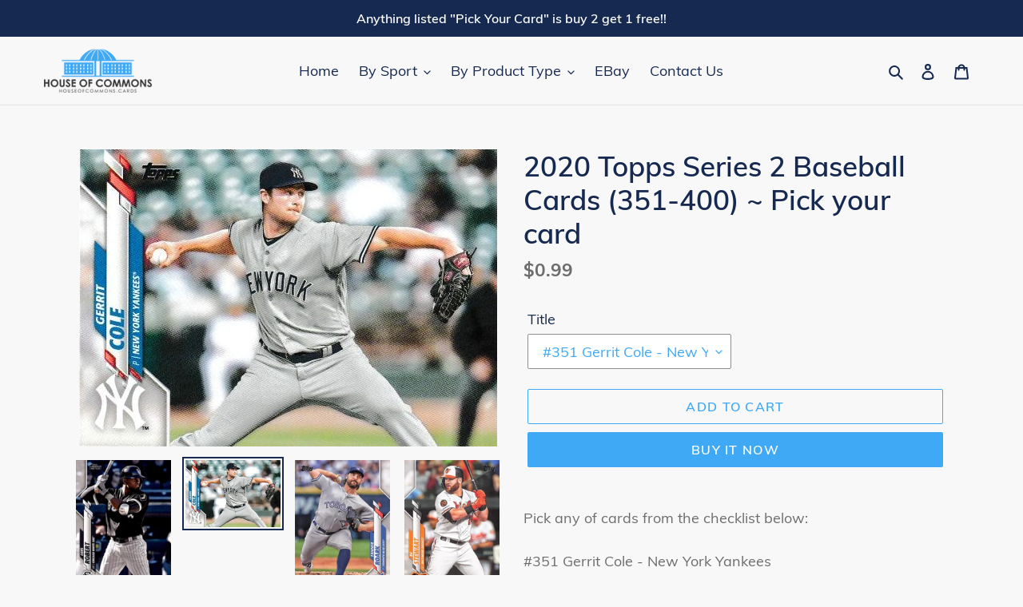

--- FILE ---
content_type: text/html; charset=utf-8
request_url: https://houseofcommons.cards/products/2020-topps-series-2-baseball-cards-351-400-pick-your-card
body_size: 46786
content:
<!doctype html>
<html class="no-js" lang="en">
<head>
<!-- "snippets/booster-seo.liquid" was not rendered, the associated app was uninstalled -->
  <meta charset="utf-8">
  <meta http-equiv="X-UA-Compatible" content="IE=edge,chrome=1">
  <meta name="viewport" content="width=device-width,initial-scale=1">
  <meta name="theme-color" content="#3fa9f5">
  <link rel="canonical" href="https://houseofcommons.cards/products/2020-topps-series-2-baseball-cards-351-400-pick-your-card"><link rel="shortcut icon" href="//houseofcommons.cards/cdn/shop/files/building_32x32.png?v=1613789393" type="image/png">
<!-- /snippets/social-meta-tags.liquid -->




<meta property="og:site_name" content="House of Commons">
<meta property="og:url" content="https://houseofcommons.cards/products/2020-topps-series-2-baseball-cards-351-400-pick-your-card">
<meta property="og:title" content="2020 Topps Series 2 Baseball Cards (351-400) ~ Pick your card">
<meta property="og:type" content="product">
<meta property="og:description" content="Pick any of cards from the checklist below:#351 Gerrit Cole - New York Yankees#352 Tanner Roark - Toronto Blue Jays#353 DJ Stewart - Baltimore Orioles#354 Luke Weaver - Arizona Diamondbacks#355 Max Fried FS - Atlanta Braves#356 Franklin Barreto - Oakland Athletics#357 Homer Bailey - Minnesota Twins#358 Rio Ruiz - Balti">

  <meta property="og:price:amount" content="0.99">
  <meta property="og:price:currency" content="USD">

<meta property="og:image" content="http://houseofcommons.cards/cdn/shop/products/209948-14727438Fr_1200x1200.jpg?v=1594085953"><meta property="og:image" content="http://houseofcommons.cards/cdn/shop/products/209948-14727381Fr_1200x1200.jpg?v=1594085953"><meta property="og:image" content="http://houseofcommons.cards/cdn/shop/products/209948-14727384Fr_1200x1200.jpg?v=1594085953">
<meta property="og:image:secure_url" content="https://houseofcommons.cards/cdn/shop/products/209948-14727438Fr_1200x1200.jpg?v=1594085953"><meta property="og:image:secure_url" content="https://houseofcommons.cards/cdn/shop/products/209948-14727381Fr_1200x1200.jpg?v=1594085953"><meta property="og:image:secure_url" content="https://houseofcommons.cards/cdn/shop/products/209948-14727384Fr_1200x1200.jpg?v=1594085953">


  <meta name="twitter:site" content="@commonscards">

<meta name="twitter:card" content="summary_large_image">
<meta name="twitter:title" content="2020 Topps Series 2 Baseball Cards (351-400) ~ Pick your card">
<meta name="twitter:description" content="Pick any of cards from the checklist below:#351 Gerrit Cole - New York Yankees#352 Tanner Roark - Toronto Blue Jays#353 DJ Stewart - Baltimore Orioles#354 Luke Weaver - Arizona Diamondbacks#355 Max Fried FS - Atlanta Braves#356 Franklin Barreto - Oakland Athletics#357 Homer Bailey - Minnesota Twins#358 Rio Ruiz - Balti">


  <link href="//houseofcommons.cards/cdn/shop/t/3/assets/theme.scss.css?v=34551959777461386971702527182" rel="stylesheet" type="text/css" media="all" />

  <script>
    var theme = {
      breakpoints: {
        medium: 750,
        large: 990,
        widescreen: 1400
      },
      strings: {
        addToCart: "Add to cart",
        soldOut: "Sold out",
        unavailable: "Unavailable",
        regularPrice: "Regular price",
        salePrice: "Sale price",
        sale: "Sale",
        fromLowestPrice: "from [price]",
        vendor: "Vendor",
        showMore: "Show More",
        showLess: "Show Less",
        searchFor: "Search for",
        addressError: "Error looking up that address",
        addressNoResults: "No results for that address",
        addressQueryLimit: "You have exceeded the Google API usage limit. Consider upgrading to a \u003ca href=\"https:\/\/developers.google.com\/maps\/premium\/usage-limits\"\u003ePremium Plan\u003c\/a\u003e.",
        authError: "There was a problem authenticating your Google Maps account.",
        newWindow: "Opens in a new window.",
        external: "Opens external website.",
        newWindowExternal: "Opens external website in a new window.",
        removeLabel: "Remove [product]",
        update: "Update",
        quantity: "Quantity",
        discountedTotal: "Discounted total",
        regularTotal: "Regular total",
        priceColumn: "See Price column for discount details.",
        quantityMinimumMessage: "Quantity must be 1 or more",
        cartError: "There was an error while updating your cart. Please try again.",
        removedItemMessage: "Removed \u003cspan class=\"cart__removed-product-details\"\u003e([quantity]) [link]\u003c\/span\u003e from your cart.",
        unitPrice: "Unit price",
        unitPriceSeparator: "per",
        oneCartCount: "1 item",
        otherCartCount: "[count] items",
        quantityLabel: "Quantity: [count]",
        products: "Products",
        loading: "Loading",
        number_of_results: "[result_number] of [results_count]",
        number_of_results_found: "[results_count] results found",
        one_result_found: "1 result found"
      },
      moneyFormat: "${{amount}}",
      moneyFormatWithCurrency: "${{amount}} USD",
      settings: {
        predictiveSearchEnabled: true,
        predictiveSearchShowPrice: false,
        predictiveSearchShowVendor: false
      }
    }

    document.documentElement.className = document.documentElement.className.replace('no-js', 'js');
  </script><script src="//houseofcommons.cards/cdn/shop/t/3/assets/lazysizes.js?v=94224023136283657951589313952" async="async"></script>
  <script src="//houseofcommons.cards/cdn/shop/t/3/assets/vendor.js?v=85833464202832145531589313954" defer="defer"></script>
  <script src="//houseofcommons.cards/cdn/shop/t/3/assets/theme.js?v=36548651831523567821589852670" defer="defer"></script>

  <script>window.performance && window.performance.mark && window.performance.mark('shopify.content_for_header.start');</script><meta name="google-site-verification" content="G_4HMpssl-lqZHP7aP0kuri1IpFNgabQzA8pt0KbA8Y">
<meta name="google-site-verification" content="Cr7ZedbWWa7fOjFHZsbHVRlb0is4wrzEwBdhKbRTZak">
<meta id="shopify-digital-wallet" name="shopify-digital-wallet" content="/36780671109/digital_wallets/dialog">
<meta name="shopify-checkout-api-token" content="45c8fe2be8d291c9b6c9d42a207f298b">
<meta id="in-context-paypal-metadata" data-shop-id="36780671109" data-venmo-supported="false" data-environment="production" data-locale="en_US" data-paypal-v4="true" data-currency="USD">
<link rel="alternate" type="application/json+oembed" href="https://houseofcommons.cards/products/2020-topps-series-2-baseball-cards-351-400-pick-your-card.oembed">
<script async="async" src="/checkouts/internal/preloads.js?locale=en-US"></script>
<link rel="preconnect" href="https://shop.app" crossorigin="anonymous">
<script async="async" src="https://shop.app/checkouts/internal/preloads.js?locale=en-US&shop_id=36780671109" crossorigin="anonymous"></script>
<script id="apple-pay-shop-capabilities" type="application/json">{"shopId":36780671109,"countryCode":"US","currencyCode":"USD","merchantCapabilities":["supports3DS"],"merchantId":"gid:\/\/shopify\/Shop\/36780671109","merchantName":"House of Commons","requiredBillingContactFields":["postalAddress","email"],"requiredShippingContactFields":["postalAddress","email"],"shippingType":"shipping","supportedNetworks":["visa","masterCard","amex","discover","elo","jcb"],"total":{"type":"pending","label":"House of Commons","amount":"1.00"},"shopifyPaymentsEnabled":true,"supportsSubscriptions":true}</script>
<script id="shopify-features" type="application/json">{"accessToken":"45c8fe2be8d291c9b6c9d42a207f298b","betas":["rich-media-storefront-analytics"],"domain":"houseofcommons.cards","predictiveSearch":true,"shopId":36780671109,"locale":"en"}</script>
<script>var Shopify = Shopify || {};
Shopify.shop = "houseofcommons-cards.myshopify.com";
Shopify.locale = "en";
Shopify.currency = {"active":"USD","rate":"1.0"};
Shopify.country = "US";
Shopify.theme = {"name":"v2 Debut (Predictive Search)","id":97161052293,"schema_name":"Debut","schema_version":"16.5.5","theme_store_id":796,"role":"main"};
Shopify.theme.handle = "null";
Shopify.theme.style = {"id":null,"handle":null};
Shopify.cdnHost = "houseofcommons.cards/cdn";
Shopify.routes = Shopify.routes || {};
Shopify.routes.root = "/";</script>
<script type="module">!function(o){(o.Shopify=o.Shopify||{}).modules=!0}(window);</script>
<script>!function(o){function n(){var o=[];function n(){o.push(Array.prototype.slice.apply(arguments))}return n.q=o,n}var t=o.Shopify=o.Shopify||{};t.loadFeatures=n(),t.autoloadFeatures=n()}(window);</script>
<script>
  window.ShopifyPay = window.ShopifyPay || {};
  window.ShopifyPay.apiHost = "shop.app\/pay";
  window.ShopifyPay.redirectState = null;
</script>
<script id="shop-js-analytics" type="application/json">{"pageType":"product"}</script>
<script defer="defer" async type="module" src="//houseofcommons.cards/cdn/shopifycloud/shop-js/modules/v2/client.init-shop-cart-sync_BT-GjEfc.en.esm.js"></script>
<script defer="defer" async type="module" src="//houseofcommons.cards/cdn/shopifycloud/shop-js/modules/v2/chunk.common_D58fp_Oc.esm.js"></script>
<script defer="defer" async type="module" src="//houseofcommons.cards/cdn/shopifycloud/shop-js/modules/v2/chunk.modal_xMitdFEc.esm.js"></script>
<script type="module">
  await import("//houseofcommons.cards/cdn/shopifycloud/shop-js/modules/v2/client.init-shop-cart-sync_BT-GjEfc.en.esm.js");
await import("//houseofcommons.cards/cdn/shopifycloud/shop-js/modules/v2/chunk.common_D58fp_Oc.esm.js");
await import("//houseofcommons.cards/cdn/shopifycloud/shop-js/modules/v2/chunk.modal_xMitdFEc.esm.js");

  window.Shopify.SignInWithShop?.initShopCartSync?.({"fedCMEnabled":true,"windoidEnabled":true});

</script>
<script defer="defer" async type="module" src="//houseofcommons.cards/cdn/shopifycloud/shop-js/modules/v2/client.payment-terms_Ci9AEqFq.en.esm.js"></script>
<script defer="defer" async type="module" src="//houseofcommons.cards/cdn/shopifycloud/shop-js/modules/v2/chunk.common_D58fp_Oc.esm.js"></script>
<script defer="defer" async type="module" src="//houseofcommons.cards/cdn/shopifycloud/shop-js/modules/v2/chunk.modal_xMitdFEc.esm.js"></script>
<script type="module">
  await import("//houseofcommons.cards/cdn/shopifycloud/shop-js/modules/v2/client.payment-terms_Ci9AEqFq.en.esm.js");
await import("//houseofcommons.cards/cdn/shopifycloud/shop-js/modules/v2/chunk.common_D58fp_Oc.esm.js");
await import("//houseofcommons.cards/cdn/shopifycloud/shop-js/modules/v2/chunk.modal_xMitdFEc.esm.js");

  
</script>
<script>
  window.Shopify = window.Shopify || {};
  if (!window.Shopify.featureAssets) window.Shopify.featureAssets = {};
  window.Shopify.featureAssets['shop-js'] = {"shop-cart-sync":["modules/v2/client.shop-cart-sync_DZOKe7Ll.en.esm.js","modules/v2/chunk.common_D58fp_Oc.esm.js","modules/v2/chunk.modal_xMitdFEc.esm.js"],"init-fed-cm":["modules/v2/client.init-fed-cm_B6oLuCjv.en.esm.js","modules/v2/chunk.common_D58fp_Oc.esm.js","modules/v2/chunk.modal_xMitdFEc.esm.js"],"shop-cash-offers":["modules/v2/client.shop-cash-offers_D2sdYoxE.en.esm.js","modules/v2/chunk.common_D58fp_Oc.esm.js","modules/v2/chunk.modal_xMitdFEc.esm.js"],"shop-login-button":["modules/v2/client.shop-login-button_QeVjl5Y3.en.esm.js","modules/v2/chunk.common_D58fp_Oc.esm.js","modules/v2/chunk.modal_xMitdFEc.esm.js"],"pay-button":["modules/v2/client.pay-button_DXTOsIq6.en.esm.js","modules/v2/chunk.common_D58fp_Oc.esm.js","modules/v2/chunk.modal_xMitdFEc.esm.js"],"shop-button":["modules/v2/client.shop-button_DQZHx9pm.en.esm.js","modules/v2/chunk.common_D58fp_Oc.esm.js","modules/v2/chunk.modal_xMitdFEc.esm.js"],"avatar":["modules/v2/client.avatar_BTnouDA3.en.esm.js"],"init-windoid":["modules/v2/client.init-windoid_CR1B-cfM.en.esm.js","modules/v2/chunk.common_D58fp_Oc.esm.js","modules/v2/chunk.modal_xMitdFEc.esm.js"],"init-shop-for-new-customer-accounts":["modules/v2/client.init-shop-for-new-customer-accounts_C_vY_xzh.en.esm.js","modules/v2/client.shop-login-button_QeVjl5Y3.en.esm.js","modules/v2/chunk.common_D58fp_Oc.esm.js","modules/v2/chunk.modal_xMitdFEc.esm.js"],"init-shop-email-lookup-coordinator":["modules/v2/client.init-shop-email-lookup-coordinator_BI7n9ZSv.en.esm.js","modules/v2/chunk.common_D58fp_Oc.esm.js","modules/v2/chunk.modal_xMitdFEc.esm.js"],"init-shop-cart-sync":["modules/v2/client.init-shop-cart-sync_BT-GjEfc.en.esm.js","modules/v2/chunk.common_D58fp_Oc.esm.js","modules/v2/chunk.modal_xMitdFEc.esm.js"],"shop-toast-manager":["modules/v2/client.shop-toast-manager_DiYdP3xc.en.esm.js","modules/v2/chunk.common_D58fp_Oc.esm.js","modules/v2/chunk.modal_xMitdFEc.esm.js"],"init-customer-accounts":["modules/v2/client.init-customer-accounts_D9ZNqS-Q.en.esm.js","modules/v2/client.shop-login-button_QeVjl5Y3.en.esm.js","modules/v2/chunk.common_D58fp_Oc.esm.js","modules/v2/chunk.modal_xMitdFEc.esm.js"],"init-customer-accounts-sign-up":["modules/v2/client.init-customer-accounts-sign-up_iGw4briv.en.esm.js","modules/v2/client.shop-login-button_QeVjl5Y3.en.esm.js","modules/v2/chunk.common_D58fp_Oc.esm.js","modules/v2/chunk.modal_xMitdFEc.esm.js"],"shop-follow-button":["modules/v2/client.shop-follow-button_CqMgW2wH.en.esm.js","modules/v2/chunk.common_D58fp_Oc.esm.js","modules/v2/chunk.modal_xMitdFEc.esm.js"],"checkout-modal":["modules/v2/client.checkout-modal_xHeaAweL.en.esm.js","modules/v2/chunk.common_D58fp_Oc.esm.js","modules/v2/chunk.modal_xMitdFEc.esm.js"],"shop-login":["modules/v2/client.shop-login_D91U-Q7h.en.esm.js","modules/v2/chunk.common_D58fp_Oc.esm.js","modules/v2/chunk.modal_xMitdFEc.esm.js"],"lead-capture":["modules/v2/client.lead-capture_BJmE1dJe.en.esm.js","modules/v2/chunk.common_D58fp_Oc.esm.js","modules/v2/chunk.modal_xMitdFEc.esm.js"],"payment-terms":["modules/v2/client.payment-terms_Ci9AEqFq.en.esm.js","modules/v2/chunk.common_D58fp_Oc.esm.js","modules/v2/chunk.modal_xMitdFEc.esm.js"]};
</script>
<script>(function() {
  var isLoaded = false;
  function asyncLoad() {
    if (isLoaded) return;
    isLoaded = true;
    var urls = ["https:\/\/js.smile.io\/v1\/smile-shopify.js?shop=houseofcommons-cards.myshopify.com","https:\/\/bingshoppingtool-t2app-prod.trafficmanager.net\/uet\/tracking_script?shop=houseofcommons-cards.myshopify.com","\/\/cdn.shopify.com\/proxy\/a63e97ee61be1d6d67c0ed57a632cc5256abcbfbbbf6f58ad0141be311490750\/static.cdn.printful.com\/static\/js\/external\/shopify-product-customizer.js?v=0.28\u0026shop=houseofcommons-cards.myshopify.com\u0026sp-cache-control=cHVibGljLCBtYXgtYWdlPTkwMA"];
    for (var i = 0; i < urls.length; i++) {
      var s = document.createElement('script');
      s.type = 'text/javascript';
      s.async = true;
      s.src = urls[i];
      var x = document.getElementsByTagName('script')[0];
      x.parentNode.insertBefore(s, x);
    }
  };
  if(window.attachEvent) {
    window.attachEvent('onload', asyncLoad);
  } else {
    window.addEventListener('load', asyncLoad, false);
  }
})();</script>
<script id="__st">var __st={"a":36780671109,"offset":-21600,"reqid":"1f15fbb3-d799-4d27-8854-8ff14f4fb511-1769104180","pageurl":"houseofcommons.cards\/products\/2020-topps-series-2-baseball-cards-351-400-pick-your-card","u":"21d8054d1cab","p":"product","rtyp":"product","rid":5117424992389};</script>
<script>window.ShopifyPaypalV4VisibilityTracking = true;</script>
<script id="captcha-bootstrap">!function(){'use strict';const t='contact',e='account',n='new_comment',o=[[t,t],['blogs',n],['comments',n],[t,'customer']],c=[[e,'customer_login'],[e,'guest_login'],[e,'recover_customer_password'],[e,'create_customer']],r=t=>t.map((([t,e])=>`form[action*='/${t}']:not([data-nocaptcha='true']) input[name='form_type'][value='${e}']`)).join(','),a=t=>()=>t?[...document.querySelectorAll(t)].map((t=>t.form)):[];function s(){const t=[...o],e=r(t);return a(e)}const i='password',u='form_key',d=['recaptcha-v3-token','g-recaptcha-response','h-captcha-response',i],f=()=>{try{return window.sessionStorage}catch{return}},m='__shopify_v',_=t=>t.elements[u];function p(t,e,n=!1){try{const o=window.sessionStorage,c=JSON.parse(o.getItem(e)),{data:r}=function(t){const{data:e,action:n}=t;return t[m]||n?{data:e,action:n}:{data:t,action:n}}(c);for(const[e,n]of Object.entries(r))t.elements[e]&&(t.elements[e].value=n);n&&o.removeItem(e)}catch(o){console.error('form repopulation failed',{error:o})}}const l='form_type',E='cptcha';function T(t){t.dataset[E]=!0}const w=window,h=w.document,L='Shopify',v='ce_forms',y='captcha';let A=!1;((t,e)=>{const n=(g='f06e6c50-85a8-45c8-87d0-21a2b65856fe',I='https://cdn.shopify.com/shopifycloud/storefront-forms-hcaptcha/ce_storefront_forms_captcha_hcaptcha.v1.5.2.iife.js',D={infoText:'Protected by hCaptcha',privacyText:'Privacy',termsText:'Terms'},(t,e,n)=>{const o=w[L][v],c=o.bindForm;if(c)return c(t,g,e,D).then(n);var r;o.q.push([[t,g,e,D],n]),r=I,A||(h.body.append(Object.assign(h.createElement('script'),{id:'captcha-provider',async:!0,src:r})),A=!0)});var g,I,D;w[L]=w[L]||{},w[L][v]=w[L][v]||{},w[L][v].q=[],w[L][y]=w[L][y]||{},w[L][y].protect=function(t,e){n(t,void 0,e),T(t)},Object.freeze(w[L][y]),function(t,e,n,w,h,L){const[v,y,A,g]=function(t,e,n){const i=e?o:[],u=t?c:[],d=[...i,...u],f=r(d),m=r(i),_=r(d.filter((([t,e])=>n.includes(e))));return[a(f),a(m),a(_),s()]}(w,h,L),I=t=>{const e=t.target;return e instanceof HTMLFormElement?e:e&&e.form},D=t=>v().includes(t);t.addEventListener('submit',(t=>{const e=I(t);if(!e)return;const n=D(e)&&!e.dataset.hcaptchaBound&&!e.dataset.recaptchaBound,o=_(e),c=g().includes(e)&&(!o||!o.value);(n||c)&&t.preventDefault(),c&&!n&&(function(t){try{if(!f())return;!function(t){const e=f();if(!e)return;const n=_(t);if(!n)return;const o=n.value;o&&e.removeItem(o)}(t);const e=Array.from(Array(32),(()=>Math.random().toString(36)[2])).join('');!function(t,e){_(t)||t.append(Object.assign(document.createElement('input'),{type:'hidden',name:u})),t.elements[u].value=e}(t,e),function(t,e){const n=f();if(!n)return;const o=[...t.querySelectorAll(`input[type='${i}']`)].map((({name:t})=>t)),c=[...d,...o],r={};for(const[a,s]of new FormData(t).entries())c.includes(a)||(r[a]=s);n.setItem(e,JSON.stringify({[m]:1,action:t.action,data:r}))}(t,e)}catch(e){console.error('failed to persist form',e)}}(e),e.submit())}));const S=(t,e)=>{t&&!t.dataset[E]&&(n(t,e.some((e=>e===t))),T(t))};for(const o of['focusin','change'])t.addEventListener(o,(t=>{const e=I(t);D(e)&&S(e,y())}));const B=e.get('form_key'),M=e.get(l),P=B&&M;t.addEventListener('DOMContentLoaded',(()=>{const t=y();if(P)for(const e of t)e.elements[l].value===M&&p(e,B);[...new Set([...A(),...v().filter((t=>'true'===t.dataset.shopifyCaptcha))])].forEach((e=>S(e,t)))}))}(h,new URLSearchParams(w.location.search),n,t,e,['guest_login'])})(!0,!0)}();</script>
<script integrity="sha256-4kQ18oKyAcykRKYeNunJcIwy7WH5gtpwJnB7kiuLZ1E=" data-source-attribution="shopify.loadfeatures" defer="defer" src="//houseofcommons.cards/cdn/shopifycloud/storefront/assets/storefront/load_feature-a0a9edcb.js" crossorigin="anonymous"></script>
<script crossorigin="anonymous" defer="defer" src="//houseofcommons.cards/cdn/shopifycloud/storefront/assets/shopify_pay/storefront-65b4c6d7.js?v=20250812"></script>
<script data-source-attribution="shopify.dynamic_checkout.dynamic.init">var Shopify=Shopify||{};Shopify.PaymentButton=Shopify.PaymentButton||{isStorefrontPortableWallets:!0,init:function(){window.Shopify.PaymentButton.init=function(){};var t=document.createElement("script");t.src="https://houseofcommons.cards/cdn/shopifycloud/portable-wallets/latest/portable-wallets.en.js",t.type="module",document.head.appendChild(t)}};
</script>
<script data-source-attribution="shopify.dynamic_checkout.buyer_consent">
  function portableWalletsHideBuyerConsent(e){var t=document.getElementById("shopify-buyer-consent"),n=document.getElementById("shopify-subscription-policy-button");t&&n&&(t.classList.add("hidden"),t.setAttribute("aria-hidden","true"),n.removeEventListener("click",e))}function portableWalletsShowBuyerConsent(e){var t=document.getElementById("shopify-buyer-consent"),n=document.getElementById("shopify-subscription-policy-button");t&&n&&(t.classList.remove("hidden"),t.removeAttribute("aria-hidden"),n.addEventListener("click",e))}window.Shopify?.PaymentButton&&(window.Shopify.PaymentButton.hideBuyerConsent=portableWalletsHideBuyerConsent,window.Shopify.PaymentButton.showBuyerConsent=portableWalletsShowBuyerConsent);
</script>
<script>
  function portableWalletsCleanup(e){e&&e.src&&console.error("Failed to load portable wallets script "+e.src);var t=document.querySelectorAll("shopify-accelerated-checkout .shopify-payment-button__skeleton, shopify-accelerated-checkout-cart .wallet-cart-button__skeleton"),e=document.getElementById("shopify-buyer-consent");for(let e=0;e<t.length;e++)t[e].remove();e&&e.remove()}function portableWalletsNotLoadedAsModule(e){e instanceof ErrorEvent&&"string"==typeof e.message&&e.message.includes("import.meta")&&"string"==typeof e.filename&&e.filename.includes("portable-wallets")&&(window.removeEventListener("error",portableWalletsNotLoadedAsModule),window.Shopify.PaymentButton.failedToLoad=e,"loading"===document.readyState?document.addEventListener("DOMContentLoaded",window.Shopify.PaymentButton.init):window.Shopify.PaymentButton.init())}window.addEventListener("error",portableWalletsNotLoadedAsModule);
</script>

<script type="module" src="https://houseofcommons.cards/cdn/shopifycloud/portable-wallets/latest/portable-wallets.en.js" onError="portableWalletsCleanup(this)" crossorigin="anonymous"></script>
<script nomodule>
  document.addEventListener("DOMContentLoaded", portableWalletsCleanup);
</script>

<link id="shopify-accelerated-checkout-styles" rel="stylesheet" media="screen" href="https://houseofcommons.cards/cdn/shopifycloud/portable-wallets/latest/accelerated-checkout-backwards-compat.css" crossorigin="anonymous">
<style id="shopify-accelerated-checkout-cart">
        #shopify-buyer-consent {
  margin-top: 1em;
  display: inline-block;
  width: 100%;
}

#shopify-buyer-consent.hidden {
  display: none;
}

#shopify-subscription-policy-button {
  background: none;
  border: none;
  padding: 0;
  text-decoration: underline;
  font-size: inherit;
  cursor: pointer;
}

#shopify-subscription-policy-button::before {
  box-shadow: none;
}

      </style>

<script>window.performance && window.performance.mark && window.performance.mark('shopify.content_for_header.end');</script>
<link href="https://monorail-edge.shopifysvc.com" rel="dns-prefetch">
<script>(function(){if ("sendBeacon" in navigator && "performance" in window) {try {var session_token_from_headers = performance.getEntriesByType('navigation')[0].serverTiming.find(x => x.name == '_s').description;} catch {var session_token_from_headers = undefined;}var session_cookie_matches = document.cookie.match(/_shopify_s=([^;]*)/);var session_token_from_cookie = session_cookie_matches && session_cookie_matches.length === 2 ? session_cookie_matches[1] : "";var session_token = session_token_from_headers || session_token_from_cookie || "";function handle_abandonment_event(e) {var entries = performance.getEntries().filter(function(entry) {return /monorail-edge.shopifysvc.com/.test(entry.name);});if (!window.abandonment_tracked && entries.length === 0) {window.abandonment_tracked = true;var currentMs = Date.now();var navigation_start = performance.timing.navigationStart;var payload = {shop_id: 36780671109,url: window.location.href,navigation_start,duration: currentMs - navigation_start,session_token,page_type: "product"};window.navigator.sendBeacon("https://monorail-edge.shopifysvc.com/v1/produce", JSON.stringify({schema_id: "online_store_buyer_site_abandonment/1.1",payload: payload,metadata: {event_created_at_ms: currentMs,event_sent_at_ms: currentMs}}));}}window.addEventListener('pagehide', handle_abandonment_event);}}());</script>
<script id="web-pixels-manager-setup">(function e(e,d,r,n,o){if(void 0===o&&(o={}),!Boolean(null===(a=null===(i=window.Shopify)||void 0===i?void 0:i.analytics)||void 0===a?void 0:a.replayQueue)){var i,a;window.Shopify=window.Shopify||{};var t=window.Shopify;t.analytics=t.analytics||{};var s=t.analytics;s.replayQueue=[],s.publish=function(e,d,r){return s.replayQueue.push([e,d,r]),!0};try{self.performance.mark("wpm:start")}catch(e){}var l=function(){var e={modern:/Edge?\/(1{2}[4-9]|1[2-9]\d|[2-9]\d{2}|\d{4,})\.\d+(\.\d+|)|Firefox\/(1{2}[4-9]|1[2-9]\d|[2-9]\d{2}|\d{4,})\.\d+(\.\d+|)|Chrom(ium|e)\/(9{2}|\d{3,})\.\d+(\.\d+|)|(Maci|X1{2}).+ Version\/(15\.\d+|(1[6-9]|[2-9]\d|\d{3,})\.\d+)([,.]\d+|)( \(\w+\)|)( Mobile\/\w+|) Safari\/|Chrome.+OPR\/(9{2}|\d{3,})\.\d+\.\d+|(CPU[ +]OS|iPhone[ +]OS|CPU[ +]iPhone|CPU IPhone OS|CPU iPad OS)[ +]+(15[._]\d+|(1[6-9]|[2-9]\d|\d{3,})[._]\d+)([._]\d+|)|Android:?[ /-](13[3-9]|1[4-9]\d|[2-9]\d{2}|\d{4,})(\.\d+|)(\.\d+|)|Android.+Firefox\/(13[5-9]|1[4-9]\d|[2-9]\d{2}|\d{4,})\.\d+(\.\d+|)|Android.+Chrom(ium|e)\/(13[3-9]|1[4-9]\d|[2-9]\d{2}|\d{4,})\.\d+(\.\d+|)|SamsungBrowser\/([2-9]\d|\d{3,})\.\d+/,legacy:/Edge?\/(1[6-9]|[2-9]\d|\d{3,})\.\d+(\.\d+|)|Firefox\/(5[4-9]|[6-9]\d|\d{3,})\.\d+(\.\d+|)|Chrom(ium|e)\/(5[1-9]|[6-9]\d|\d{3,})\.\d+(\.\d+|)([\d.]+$|.*Safari\/(?![\d.]+ Edge\/[\d.]+$))|(Maci|X1{2}).+ Version\/(10\.\d+|(1[1-9]|[2-9]\d|\d{3,})\.\d+)([,.]\d+|)( \(\w+\)|)( Mobile\/\w+|) Safari\/|Chrome.+OPR\/(3[89]|[4-9]\d|\d{3,})\.\d+\.\d+|(CPU[ +]OS|iPhone[ +]OS|CPU[ +]iPhone|CPU IPhone OS|CPU iPad OS)[ +]+(10[._]\d+|(1[1-9]|[2-9]\d|\d{3,})[._]\d+)([._]\d+|)|Android:?[ /-](13[3-9]|1[4-9]\d|[2-9]\d{2}|\d{4,})(\.\d+|)(\.\d+|)|Mobile Safari.+OPR\/([89]\d|\d{3,})\.\d+\.\d+|Android.+Firefox\/(13[5-9]|1[4-9]\d|[2-9]\d{2}|\d{4,})\.\d+(\.\d+|)|Android.+Chrom(ium|e)\/(13[3-9]|1[4-9]\d|[2-9]\d{2}|\d{4,})\.\d+(\.\d+|)|Android.+(UC? ?Browser|UCWEB|U3)[ /]?(15\.([5-9]|\d{2,})|(1[6-9]|[2-9]\d|\d{3,})\.\d+)\.\d+|SamsungBrowser\/(5\.\d+|([6-9]|\d{2,})\.\d+)|Android.+MQ{2}Browser\/(14(\.(9|\d{2,})|)|(1[5-9]|[2-9]\d|\d{3,})(\.\d+|))(\.\d+|)|K[Aa][Ii]OS\/(3\.\d+|([4-9]|\d{2,})\.\d+)(\.\d+|)/},d=e.modern,r=e.legacy,n=navigator.userAgent;return n.match(d)?"modern":n.match(r)?"legacy":"unknown"}(),u="modern"===l?"modern":"legacy",c=(null!=n?n:{modern:"",legacy:""})[u],f=function(e){return[e.baseUrl,"/wpm","/b",e.hashVersion,"modern"===e.buildTarget?"m":"l",".js"].join("")}({baseUrl:d,hashVersion:r,buildTarget:u}),m=function(e){var d=e.version,r=e.bundleTarget,n=e.surface,o=e.pageUrl,i=e.monorailEndpoint;return{emit:function(e){var a=e.status,t=e.errorMsg,s=(new Date).getTime(),l=JSON.stringify({metadata:{event_sent_at_ms:s},events:[{schema_id:"web_pixels_manager_load/3.1",payload:{version:d,bundle_target:r,page_url:o,status:a,surface:n,error_msg:t},metadata:{event_created_at_ms:s}}]});if(!i)return console&&console.warn&&console.warn("[Web Pixels Manager] No Monorail endpoint provided, skipping logging."),!1;try{return self.navigator.sendBeacon.bind(self.navigator)(i,l)}catch(e){}var u=new XMLHttpRequest;try{return u.open("POST",i,!0),u.setRequestHeader("Content-Type","text/plain"),u.send(l),!0}catch(e){return console&&console.warn&&console.warn("[Web Pixels Manager] Got an unhandled error while logging to Monorail."),!1}}}}({version:r,bundleTarget:l,surface:e.surface,pageUrl:self.location.href,monorailEndpoint:e.monorailEndpoint});try{o.browserTarget=l,function(e){var d=e.src,r=e.async,n=void 0===r||r,o=e.onload,i=e.onerror,a=e.sri,t=e.scriptDataAttributes,s=void 0===t?{}:t,l=document.createElement("script"),u=document.querySelector("head"),c=document.querySelector("body");if(l.async=n,l.src=d,a&&(l.integrity=a,l.crossOrigin="anonymous"),s)for(var f in s)if(Object.prototype.hasOwnProperty.call(s,f))try{l.dataset[f]=s[f]}catch(e){}if(o&&l.addEventListener("load",o),i&&l.addEventListener("error",i),u)u.appendChild(l);else{if(!c)throw new Error("Did not find a head or body element to append the script");c.appendChild(l)}}({src:f,async:!0,onload:function(){if(!function(){var e,d;return Boolean(null===(d=null===(e=window.Shopify)||void 0===e?void 0:e.analytics)||void 0===d?void 0:d.initialized)}()){var d=window.webPixelsManager.init(e)||void 0;if(d){var r=window.Shopify.analytics;r.replayQueue.forEach((function(e){var r=e[0],n=e[1],o=e[2];d.publishCustomEvent(r,n,o)})),r.replayQueue=[],r.publish=d.publishCustomEvent,r.visitor=d.visitor,r.initialized=!0}}},onerror:function(){return m.emit({status:"failed",errorMsg:"".concat(f," has failed to load")})},sri:function(e){var d=/^sha384-[A-Za-z0-9+/=]+$/;return"string"==typeof e&&d.test(e)}(c)?c:"",scriptDataAttributes:o}),m.emit({status:"loading"})}catch(e){m.emit({status:"failed",errorMsg:(null==e?void 0:e.message)||"Unknown error"})}}})({shopId: 36780671109,storefrontBaseUrl: "https://houseofcommons.cards",extensionsBaseUrl: "https://extensions.shopifycdn.com/cdn/shopifycloud/web-pixels-manager",monorailEndpoint: "https://monorail-edge.shopifysvc.com/unstable/produce_batch",surface: "storefront-renderer",enabledBetaFlags: ["2dca8a86"],webPixelsConfigList: [{"id":"614957189","configuration":"{\"ti\":\"56139453\",\"endpoint\":\"https:\/\/bat.bing.com\/action\/0\"}","eventPayloadVersion":"v1","runtimeContext":"STRICT","scriptVersion":"5ee93563fe31b11d2d65e2f09a5229dc","type":"APP","apiClientId":2997493,"privacyPurposes":["ANALYTICS","MARKETING","SALE_OF_DATA"],"dataSharingAdjustments":{"protectedCustomerApprovalScopes":["read_customer_personal_data"]}},{"id":"200638597","configuration":"{\"config\":\"{\\\"pixel_id\\\":\\\"G-Z0QDK5HY8C\\\",\\\"target_country\\\":\\\"US\\\",\\\"gtag_events\\\":[{\\\"type\\\":\\\"begin_checkout\\\",\\\"action_label\\\":\\\"G-Z0QDK5HY8C\\\"},{\\\"type\\\":\\\"search\\\",\\\"action_label\\\":\\\"G-Z0QDK5HY8C\\\"},{\\\"type\\\":\\\"view_item\\\",\\\"action_label\\\":[\\\"G-Z0QDK5HY8C\\\",\\\"MC-6XN93V3ZWL\\\"]},{\\\"type\\\":\\\"purchase\\\",\\\"action_label\\\":[\\\"G-Z0QDK5HY8C\\\",\\\"MC-6XN93V3ZWL\\\"]},{\\\"type\\\":\\\"page_view\\\",\\\"action_label\\\":[\\\"G-Z0QDK5HY8C\\\",\\\"MC-6XN93V3ZWL\\\"]},{\\\"type\\\":\\\"add_payment_info\\\",\\\"action_label\\\":\\\"G-Z0QDK5HY8C\\\"},{\\\"type\\\":\\\"add_to_cart\\\",\\\"action_label\\\":\\\"G-Z0QDK5HY8C\\\"}],\\\"enable_monitoring_mode\\\":false}\"}","eventPayloadVersion":"v1","runtimeContext":"OPEN","scriptVersion":"b2a88bafab3e21179ed38636efcd8a93","type":"APP","apiClientId":1780363,"privacyPurposes":[],"dataSharingAdjustments":{"protectedCustomerApprovalScopes":["read_customer_address","read_customer_email","read_customer_name","read_customer_personal_data","read_customer_phone"]}},{"id":"98467973","configuration":"{\"pixel_id\":\"528203464540247\",\"pixel_type\":\"facebook_pixel\",\"metaapp_system_user_token\":\"-\"}","eventPayloadVersion":"v1","runtimeContext":"OPEN","scriptVersion":"ca16bc87fe92b6042fbaa3acc2fbdaa6","type":"APP","apiClientId":2329312,"privacyPurposes":["ANALYTICS","MARKETING","SALE_OF_DATA"],"dataSharingAdjustments":{"protectedCustomerApprovalScopes":["read_customer_address","read_customer_email","read_customer_name","read_customer_personal_data","read_customer_phone"]}},{"id":"shopify-app-pixel","configuration":"{}","eventPayloadVersion":"v1","runtimeContext":"STRICT","scriptVersion":"0450","apiClientId":"shopify-pixel","type":"APP","privacyPurposes":["ANALYTICS","MARKETING"]},{"id":"shopify-custom-pixel","eventPayloadVersion":"v1","runtimeContext":"LAX","scriptVersion":"0450","apiClientId":"shopify-pixel","type":"CUSTOM","privacyPurposes":["ANALYTICS","MARKETING"]}],isMerchantRequest: false,initData: {"shop":{"name":"House of Commons","paymentSettings":{"currencyCode":"USD"},"myshopifyDomain":"houseofcommons-cards.myshopify.com","countryCode":"US","storefrontUrl":"https:\/\/houseofcommons.cards"},"customer":null,"cart":null,"checkout":null,"productVariants":[{"price":{"amount":0.99,"currencyCode":"USD"},"product":{"title":"2020 Topps Series 2 Baseball Cards (351-400) ~ Pick your card","vendor":"Topps","id":"5117424992389","untranslatedTitle":"2020 Topps Series 2 Baseball Cards (351-400) ~ Pick your card","url":"\/products\/2020-topps-series-2-baseball-cards-351-400-pick-your-card","type":"Baseball Card Single"},"id":"34440920236165","image":{"src":"\/\/houseofcommons.cards\/cdn\/shop\/products\/209948-14727381Fr.jpg?v=1594085953"},"sku":"","title":"#351 Gerrit Cole  - New York Yankees","untranslatedTitle":"#351 Gerrit Cole  - New York Yankees"},{"price":{"amount":0.99,"currencyCode":"USD"},"product":{"title":"2020 Topps Series 2 Baseball Cards (351-400) ~ Pick your card","vendor":"Topps","id":"5117424992389","untranslatedTitle":"2020 Topps Series 2 Baseball Cards (351-400) ~ Pick your card","url":"\/products\/2020-topps-series-2-baseball-cards-351-400-pick-your-card","type":"Baseball Card Single"},"id":"34440920268933","image":{"src":"\/\/houseofcommons.cards\/cdn\/shop\/products\/209948-14727384Fr.jpg?v=1594085953"},"sku":"","title":"#352 Tanner Roark  - Toronto Blue Jays","untranslatedTitle":"#352 Tanner Roark  - Toronto Blue Jays"},{"price":{"amount":0.99,"currencyCode":"USD"},"product":{"title":"2020 Topps Series 2 Baseball Cards (351-400) ~ Pick your card","vendor":"Topps","id":"5117424992389","untranslatedTitle":"2020 Topps Series 2 Baseball Cards (351-400) ~ Pick your card","url":"\/products\/2020-topps-series-2-baseball-cards-351-400-pick-your-card","type":"Baseball Card Single"},"id":"34440920563845","image":{"src":"\/\/houseofcommons.cards\/cdn\/shop\/products\/209948-14727385Fr.jpg?v=1594085953"},"sku":"","title":"#353 DJ Stewart  - Baltimore Orioles","untranslatedTitle":"#353 DJ Stewart  - Baltimore Orioles"},{"price":{"amount":0.99,"currencyCode":"USD"},"product":{"title":"2020 Topps Series 2 Baseball Cards (351-400) ~ Pick your card","vendor":"Topps","id":"5117424992389","untranslatedTitle":"2020 Topps Series 2 Baseball Cards (351-400) ~ Pick your card","url":"\/products\/2020-topps-series-2-baseball-cards-351-400-pick-your-card","type":"Baseball Card Single"},"id":"34440920596613","image":{"src":"\/\/houseofcommons.cards\/cdn\/shop\/products\/209948-14727386Fr.jpg?v=1594085953"},"sku":"","title":"#354 Luke Weaver  - Arizona Diamondbacks","untranslatedTitle":"#354 Luke Weaver  - Arizona Diamondbacks"},{"price":{"amount":0.99,"currencyCode":"USD"},"product":{"title":"2020 Topps Series 2 Baseball Cards (351-400) ~ Pick your card","vendor":"Topps","id":"5117424992389","untranslatedTitle":"2020 Topps Series 2 Baseball Cards (351-400) ~ Pick your card","url":"\/products\/2020-topps-series-2-baseball-cards-351-400-pick-your-card","type":"Baseball Card Single"},"id":"34440920629381","image":{"src":"\/\/houseofcommons.cards\/cdn\/shop\/products\/209948-14727388Fr.jpg?v=1594085953"},"sku":"","title":"#355 Max Fried FS - Atlanta Braves","untranslatedTitle":"#355 Max Fried FS - Atlanta Braves"},{"price":{"amount":0.99,"currencyCode":"USD"},"product":{"title":"2020 Topps Series 2 Baseball Cards (351-400) ~ Pick your card","vendor":"Topps","id":"5117424992389","untranslatedTitle":"2020 Topps Series 2 Baseball Cards (351-400) ~ Pick your card","url":"\/products\/2020-topps-series-2-baseball-cards-351-400-pick-your-card","type":"Baseball Card Single"},"id":"34440920662149","image":{"src":"\/\/houseofcommons.cards\/cdn\/shop\/products\/209948-14727389Fr.jpg?v=1594085953"},"sku":"","title":"#356 Franklin Barreto  - Oakland Athletics","untranslatedTitle":"#356 Franklin Barreto  - Oakland Athletics"},{"price":{"amount":0.99,"currencyCode":"USD"},"product":{"title":"2020 Topps Series 2 Baseball Cards (351-400) ~ Pick your card","vendor":"Topps","id":"5117424992389","untranslatedTitle":"2020 Topps Series 2 Baseball Cards (351-400) ~ Pick your card","url":"\/products\/2020-topps-series-2-baseball-cards-351-400-pick-your-card","type":"Baseball Card Single"},"id":"34440920694917","image":{"src":"\/\/houseofcommons.cards\/cdn\/shop\/products\/209948-14727390Fr.jpg?v=1594085953"},"sku":"","title":"#357 Homer Bailey  - Minnesota Twins","untranslatedTitle":"#357 Homer Bailey  - Minnesota Twins"},{"price":{"amount":0.99,"currencyCode":"USD"},"product":{"title":"2020 Topps Series 2 Baseball Cards (351-400) ~ Pick your card","vendor":"Topps","id":"5117424992389","untranslatedTitle":"2020 Topps Series 2 Baseball Cards (351-400) ~ Pick your card","url":"\/products\/2020-topps-series-2-baseball-cards-351-400-pick-your-card","type":"Baseball Card Single"},"id":"34440920727685","image":{"src":"\/\/houseofcommons.cards\/cdn\/shop\/products\/209948-14727391Fr.jpg?v=1594085953"},"sku":"","title":"#358 Rio Ruiz  - Baltimore Orioles","untranslatedTitle":"#358 Rio Ruiz  - Baltimore Orioles"},{"price":{"amount":1.95,"currencyCode":"USD"},"product":{"title":"2020 Topps Series 2 Baseball Cards (351-400) ~ Pick your card","vendor":"Topps","id":"5117424992389","untranslatedTitle":"2020 Topps Series 2 Baseball Cards (351-400) ~ Pick your card","url":"\/products\/2020-topps-series-2-baseball-cards-351-400-pick-your-card","type":"Baseball Card Single"},"id":"34440920760453","image":{"src":"\/\/houseofcommons.cards\/cdn\/shop\/products\/209948-14727392Fr.jpg?v=1594085953"},"sku":"","title":"#359 Domingo Leyba RC - Arizona Diamondbacks","untranslatedTitle":"#359 Domingo Leyba RC - Arizona Diamondbacks"},{"price":{"amount":0.99,"currencyCode":"USD"},"product":{"title":"2020 Topps Series 2 Baseball Cards (351-400) ~ Pick your card","vendor":"Topps","id":"5117424992389","untranslatedTitle":"2020 Topps Series 2 Baseball Cards (351-400) ~ Pick your card","url":"\/products\/2020-topps-series-2-baseball-cards-351-400-pick-your-card","type":"Baseball Card Single"},"id":"34440920793221","image":{"src":"\/\/houseofcommons.cards\/cdn\/shop\/products\/209948-14727393Fr.jpg?v=1594085953"},"sku":"","title":"#360 Luis Rengifo  - Los Angeles Angels","untranslatedTitle":"#360 Luis Rengifo  - Los Angeles Angels"},{"price":{"amount":0.99,"currencyCode":"USD"},"product":{"title":"2020 Topps Series 2 Baseball Cards (351-400) ~ Pick your card","vendor":"Topps","id":"5117424992389","untranslatedTitle":"2020 Topps Series 2 Baseball Cards (351-400) ~ Pick your card","url":"\/products\/2020-topps-series-2-baseball-cards-351-400-pick-your-card","type":"Baseball Card Single"},"id":"34440920825989","image":{"src":"\/\/houseofcommons.cards\/cdn\/shop\/products\/209948-14727394Fr.jpg?v=1594085953"},"sku":"","title":"#361 Zach Eflin  - Philadelphia Phillies","untranslatedTitle":"#361 Zach Eflin  - Philadelphia Phillies"},{"price":{"amount":0.99,"currencyCode":"USD"},"product":{"title":"2020 Topps Series 2 Baseball Cards (351-400) ~ Pick your card","vendor":"Topps","id":"5117424992389","untranslatedTitle":"2020 Topps Series 2 Baseball Cards (351-400) ~ Pick your card","url":"\/products\/2020-topps-series-2-baseball-cards-351-400-pick-your-card","type":"Baseball Card Single"},"id":"34440921481349","image":{"src":"\/\/houseofcommons.cards\/cdn\/shop\/products\/209948-14727396Fr.jpg?v=1594085953"},"sku":"","title":"#362 Chris Shaw  - San Francisco Giants","untranslatedTitle":"#362 Chris Shaw  - San Francisco Giants"},{"price":{"amount":0.99,"currencyCode":"USD"},"product":{"title":"2020 Topps Series 2 Baseball Cards (351-400) ~ Pick your card","vendor":"Topps","id":"5117424992389","untranslatedTitle":"2020 Topps Series 2 Baseball Cards (351-400) ~ Pick your card","url":"\/products\/2020-topps-series-2-baseball-cards-351-400-pick-your-card","type":"Baseball Card Single"},"id":"34440921645189","image":{"src":"\/\/houseofcommons.cards\/cdn\/shop\/products\/209948-14727398Fr.jpg?v=1594085953"},"sku":"","title":"#363 Shed Long  - Seattle Mariners","untranslatedTitle":"#363 Shed Long  - Seattle Mariners"},{"price":{"amount":1.95,"currencyCode":"USD"},"product":{"title":"2020 Topps Series 2 Baseball Cards (351-400) ~ Pick your card","vendor":"Topps","id":"5117424992389","untranslatedTitle":"2020 Topps Series 2 Baseball Cards (351-400) ~ Pick your card","url":"\/products\/2020-topps-series-2-baseball-cards-351-400-pick-your-card","type":"Baseball Card Single"},"id":"34440921677957","image":{"src":"\/\/houseofcommons.cards\/cdn\/shop\/products\/209948-14727400Fr.jpg?v=1594085953"},"sku":"","title":"#364 Hunter Harvey RC - Baltimore Orioles","untranslatedTitle":"#364 Hunter Harvey RC - Baltimore Orioles"},{"price":{"amount":0.99,"currencyCode":"USD"},"product":{"title":"2020 Topps Series 2 Baseball Cards (351-400) ~ Pick your card","vendor":"Topps","id":"5117424992389","untranslatedTitle":"2020 Topps Series 2 Baseball Cards (351-400) ~ Pick your card","url":"\/products\/2020-topps-series-2-baseball-cards-351-400-pick-your-card","type":"Baseball Card Single"},"id":"34440922005637","image":{"src":"\/\/houseofcommons.cards\/cdn\/shop\/products\/209948-14727402Fr.jpg?v=1594085953"},"sku":"","title":"#365 Three's Company CL - Texas Rangers","untranslatedTitle":"#365 Three's Company CL - Texas Rangers"},{"price":{"amount":0.99,"currencyCode":"USD"},"product":{"title":"2020 Topps Series 2 Baseball Cards (351-400) ~ Pick your card","vendor":"Topps","id":"5117424992389","untranslatedTitle":"2020 Topps Series 2 Baseball Cards (351-400) ~ Pick your card","url":"\/products\/2020-topps-series-2-baseball-cards-351-400-pick-your-card","type":"Baseball Card Single"},"id":"34440922038405","image":{"src":"\/\/houseofcommons.cards\/cdn\/shop\/products\/209948-14727403Fr.jpg?v=1594085953"},"sku":"","title":"#366 Marcus Semien  - Oakland Athletics","untranslatedTitle":"#366 Marcus Semien  - Oakland Athletics"},{"price":{"amount":0.99,"currencyCode":"USD"},"product":{"title":"2020 Topps Series 2 Baseball Cards (351-400) ~ Pick your card","vendor":"Topps","id":"5117424992389","untranslatedTitle":"2020 Topps Series 2 Baseball Cards (351-400) ~ Pick your card","url":"\/products\/2020-topps-series-2-baseball-cards-351-400-pick-your-card","type":"Baseball Card Single"},"id":"34440922071173","image":{"src":"\/\/houseofcommons.cards\/cdn\/shop\/products\/209948-14727405Fr.jpg?v=1594085953"},"sku":"","title":"#367 Giancarlo Stanton  - New York Yankees","untranslatedTitle":"#367 Giancarlo Stanton  - New York Yankees"},{"price":{"amount":0.99,"currencyCode":"USD"},"product":{"title":"2020 Topps Series 2 Baseball Cards (351-400) ~ Pick your card","vendor":"Topps","id":"5117424992389","untranslatedTitle":"2020 Topps Series 2 Baseball Cards (351-400) ~ Pick your card","url":"\/products\/2020-topps-series-2-baseball-cards-351-400-pick-your-card","type":"Baseball Card Single"},"id":"34440922103941","image":{"src":"\/\/houseofcommons.cards\/cdn\/shop\/products\/209948-14727408Fr.jpg?v=1594085953"},"sku":"","title":"#368 Wade Miley  - Cincinnati Reds","untranslatedTitle":"#368 Wade Miley  - Cincinnati Reds"},{"price":{"amount":0.99,"currencyCode":"USD"},"product":{"title":"2020 Topps Series 2 Baseball Cards (351-400) ~ Pick your card","vendor":"Topps","id":"5117424992389","untranslatedTitle":"2020 Topps Series 2 Baseball Cards (351-400) ~ Pick your card","url":"\/products\/2020-topps-series-2-baseball-cards-351-400-pick-your-card","type":"Baseball Card Single"},"id":"34440922136709","image":{"src":"\/\/houseofcommons.cards\/cdn\/shop\/products\/209948-14727409Fr.jpg?v=1594085953"},"sku":"","title":"#369 Kolten Wong  - St. Louis Cardinals","untranslatedTitle":"#369 Kolten Wong  - St. Louis Cardinals"},{"price":{"amount":1.95,"currencyCode":"USD"},"product":{"title":"2020 Topps Series 2 Baseball Cards (351-400) ~ Pick your card","vendor":"Topps","id":"5117424992389","untranslatedTitle":"2020 Topps Series 2 Baseball Cards (351-400) ~ Pick your card","url":"\/products\/2020-topps-series-2-baseball-cards-351-400-pick-your-card","type":"Baseball Card Single"},"id":"34440922169477","image":{"src":"\/\/houseofcommons.cards\/cdn\/shop\/products\/209948-14727410Fr.jpg?v=1594085953"},"sku":"","title":"#370 Seth Mejias-Brean RC - San Diego Padres","untranslatedTitle":"#370 Seth Mejias-Brean RC - San Diego Padres"},{"price":{"amount":0.99,"currencyCode":"USD"},"product":{"title":"2020 Topps Series 2 Baseball Cards (351-400) ~ Pick your card","vendor":"Topps","id":"5117424992389","untranslatedTitle":"2020 Topps Series 2 Baseball Cards (351-400) ~ Pick your card","url":"\/products\/2020-topps-series-2-baseball-cards-351-400-pick-your-card","type":"Baseball Card Single"},"id":"34440922202245","image":{"src":"\/\/houseofcommons.cards\/cdn\/shop\/products\/209948-14727411Fr.jpg?v=1594085953"},"sku":"","title":"#371 Victor Caratini  - Chicago Cubs","untranslatedTitle":"#371 Victor Caratini  - Chicago Cubs"},{"price":{"amount":0.99,"currencyCode":"USD"},"product":{"title":"2020 Topps Series 2 Baseball Cards (351-400) ~ Pick your card","vendor":"Topps","id":"5117424992389","untranslatedTitle":"2020 Topps Series 2 Baseball Cards (351-400) ~ Pick your card","url":"\/products\/2020-topps-series-2-baseball-cards-351-400-pick-your-card","type":"Baseball Card Single"},"id":"34440922235013","image":{"src":"\/\/houseofcommons.cards\/cdn\/shop\/products\/209948-14727412Fr.jpg?v=1594085953"},"sku":"","title":"#372 Josh Donaldson  - Minnesota Twins","untranslatedTitle":"#372 Josh Donaldson  - Minnesota Twins"},{"price":{"amount":0.99,"currencyCode":"USD"},"product":{"title":"2020 Topps Series 2 Baseball Cards (351-400) ~ Pick your card","vendor":"Topps","id":"5117424992389","untranslatedTitle":"2020 Topps Series 2 Baseball Cards (351-400) ~ Pick your card","url":"\/products\/2020-topps-series-2-baseball-cards-351-400-pick-your-card","type":"Baseball Card Single"},"id":"34440922890373","image":{"src":"\/\/houseofcommons.cards\/cdn\/shop\/products\/209948-14727413Fr.jpg?v=1594085953"},"sku":"","title":"#373 Kevin Cron  - Arizona Diamondbacks","untranslatedTitle":"#373 Kevin Cron  - Arizona Diamondbacks"},{"price":{"amount":0.99,"currencyCode":"USD"},"product":{"title":"2020 Topps Series 2 Baseball Cards (351-400) ~ Pick your card","vendor":"Topps","id":"5117424992389","untranslatedTitle":"2020 Topps Series 2 Baseball Cards (351-400) ~ Pick your card","url":"\/products\/2020-topps-series-2-baseball-cards-351-400-pick-your-card","type":"Baseball Card Single"},"id":"34440922923141","image":{"src":"\/\/houseofcommons.cards\/cdn\/shop\/products\/209948-14727414Fr.jpg?v=1594085953"},"sku":"","title":"#374 Jose Ramirez  - Cleveland Indians","untranslatedTitle":"#374 Jose Ramirez  - Cleveland Indians"},{"price":{"amount":0.99,"currencyCode":"USD"},"product":{"title":"2020 Topps Series 2 Baseball Cards (351-400) ~ Pick your card","vendor":"Topps","id":"5117424992389","untranslatedTitle":"2020 Topps Series 2 Baseball Cards (351-400) ~ Pick your card","url":"\/products\/2020-topps-series-2-baseball-cards-351-400-pick-your-card","type":"Baseball Card Single"},"id":"34440922955909","image":{"src":"\/\/houseofcommons.cards\/cdn\/shop\/products\/209948-14727415Fr.jpg?v=1594085953"},"sku":"","title":"#375 Jose Osuna  - Pittsburgh Pirates","untranslatedTitle":"#375 Jose Osuna  - Pittsburgh Pirates"},{"price":{"amount":1.95,"currencyCode":"USD"},"product":{"title":"2020 Topps Series 2 Baseball Cards (351-400) ~ Pick your card","vendor":"Topps","id":"5117424992389","untranslatedTitle":"2020 Topps Series 2 Baseball Cards (351-400) ~ Pick your card","url":"\/products\/2020-topps-series-2-baseball-cards-351-400-pick-your-card","type":"Baseball Card Single"},"id":"34440922988677","image":{"src":"\/\/houseofcommons.cards\/cdn\/shop\/products\/209948-14727418Fr.jpg?v=1594085953"},"sku":"","title":"#376 Shogo Akiyama RC - Cincinnati Reds","untranslatedTitle":"#376 Shogo Akiyama RC - Cincinnati Reds"},{"price":{"amount":0.99,"currencyCode":"USD"},"product":{"title":"2020 Topps Series 2 Baseball Cards (351-400) ~ Pick your card","vendor":"Topps","id":"5117424992389","untranslatedTitle":"2020 Topps Series 2 Baseball Cards (351-400) ~ Pick your card","url":"\/products\/2020-topps-series-2-baseball-cards-351-400-pick-your-card","type":"Baseball Card Single"},"id":"34440923021445","image":{"src":"\/\/houseofcommons.cards\/cdn\/shop\/products\/209948-14727419Fr.jpg?v=1594085953"},"sku":"","title":"#377 Phillip Ervin  - Cincinnati Reds","untranslatedTitle":"#377 Phillip Ervin  - Cincinnati Reds"},{"price":{"amount":0.99,"currencyCode":"USD"},"product":{"title":"2020 Topps Series 2 Baseball Cards (351-400) ~ Pick your card","vendor":"Topps","id":"5117424992389","untranslatedTitle":"2020 Topps Series 2 Baseball Cards (351-400) ~ Pick your card","url":"\/products\/2020-topps-series-2-baseball-cards-351-400-pick-your-card","type":"Baseball Card Single"},"id":"34440923185285","image":{"src":"\/\/houseofcommons.cards\/cdn\/shop\/products\/209948-14727420Fr.jpg?v=1594085953"},"sku":"","title":"#378 Nathan Eovaldi  - Boston Red Sox","untranslatedTitle":"#378 Nathan Eovaldi  - Boston Red Sox"},{"price":{"amount":0.99,"currencyCode":"USD"},"product":{"title":"2020 Topps Series 2 Baseball Cards (351-400) ~ Pick your card","vendor":"Topps","id":"5117424992389","untranslatedTitle":"2020 Topps Series 2 Baseball Cards (351-400) ~ Pick your card","url":"\/products\/2020-topps-series-2-baseball-cards-351-400-pick-your-card","type":"Baseball Card Single"},"id":"34440923218053","image":{"src":"\/\/houseofcommons.cards\/cdn\/shop\/products\/209948-14727422Fr.jpg?v=1594085953"},"sku":"","title":"#379 Ivan Nova  - Detroit Tigers","untranslatedTitle":"#379 Ivan Nova  - Detroit Tigers"},{"price":{"amount":1.95,"currencyCode":"USD"},"product":{"title":"2020 Topps Series 2 Baseball Cards (351-400) ~ Pick your card","vendor":"Topps","id":"5117424992389","untranslatedTitle":"2020 Topps Series 2 Baseball Cards (351-400) ~ Pick your card","url":"\/products\/2020-topps-series-2-baseball-cards-351-400-pick-your-card","type":"Baseball Card Single"},"id":"34440923283589","image":{"src":"\/\/houseofcommons.cards\/cdn\/shop\/products\/209948-14727423Fr.jpg?v=1594085953"},"sku":"","title":"#380 James Karinchak RC - Cleveland Indians","untranslatedTitle":"#380 James Karinchak RC - Cleveland Indians"},{"price":{"amount":1.95,"currencyCode":"USD"},"product":{"title":"2020 Topps Series 2 Baseball Cards (351-400) ~ Pick your card","vendor":"Topps","id":"5117424992389","untranslatedTitle":"2020 Topps Series 2 Baseball Cards (351-400) ~ Pick your card","url":"\/products\/2020-topps-series-2-baseball-cards-351-400-pick-your-card","type":"Baseball Card Single"},"id":"34440923349125","image":{"src":"\/\/houseofcommons.cards\/cdn\/shop\/products\/209948-14727424Fr.jpg?v=1594085953"},"sku":"","title":"#381 Kyle Garlick RC - Los Angeles Dodgers","untranslatedTitle":"#381 Kyle Garlick RC - Los Angeles Dodgers"},{"price":{"amount":0.99,"currencyCode":"USD"},"product":{"title":"2020 Topps Series 2 Baseball Cards (351-400) ~ Pick your card","vendor":"Topps","id":"5117424992389","untranslatedTitle":"2020 Topps Series 2 Baseball Cards (351-400) ~ Pick your card","url":"\/products\/2020-topps-series-2-baseball-cards-351-400-pick-your-card","type":"Baseball Card Single"},"id":"34440923381893","image":{"src":"\/\/houseofcommons.cards\/cdn\/shop\/products\/209948-14727426Fr.jpg?v=1594085953"},"sku":"","title":"#382 Archie Bradley  - Arizona Diamondbacks","untranslatedTitle":"#382 Archie Bradley  - Arizona Diamondbacks"},{"price":{"amount":0.99,"currencyCode":"USD"},"product":{"title":"2020 Topps Series 2 Baseball Cards (351-400) ~ Pick your card","vendor":"Topps","id":"5117424992389","untranslatedTitle":"2020 Topps Series 2 Baseball Cards (351-400) ~ Pick your card","url":"\/products\/2020-topps-series-2-baseball-cards-351-400-pick-your-card","type":"Baseball Card Single"},"id":"34440923414661","image":{"src":"\/\/houseofcommons.cards\/cdn\/shop\/products\/209948-14727427Fr.jpg?v=1594085953"},"sku":"","title":"#383 Steven Brault  - Pittsburgh Pirates","untranslatedTitle":"#383 Steven Brault  - Pittsburgh Pirates"},{"price":{"amount":0.99,"currencyCode":"USD"},"product":{"title":"2020 Topps Series 2 Baseball Cards (351-400) ~ Pick your card","vendor":"Topps","id":"5117424992389","untranslatedTitle":"2020 Topps Series 2 Baseball Cards (351-400) ~ Pick your card","url":"\/products\/2020-topps-series-2-baseball-cards-351-400-pick-your-card","type":"Baseball Card Single"},"id":"34440923447429","image":{"src":"\/\/houseofcommons.cards\/cdn\/shop\/products\/209948-14727428Fr.jpg?v=1594085953"},"sku":"","title":"#384 Carlos Carrasco  - Cleveland Indians","untranslatedTitle":"#384 Carlos Carrasco  - Cleveland Indians"},{"price":{"amount":0.99,"currencyCode":"USD"},"product":{"title":"2020 Topps Series 2 Baseball Cards (351-400) ~ Pick your card","vendor":"Topps","id":"5117424992389","untranslatedTitle":"2020 Topps Series 2 Baseball Cards (351-400) ~ Pick your card","url":"\/products\/2020-topps-series-2-baseball-cards-351-400-pick-your-card","type":"Baseball Card Single"},"id":"34440923480197","image":{"src":"\/\/houseofcommons.cards\/cdn\/shop\/products\/209948-14727429Fr.jpg?v=1594085953"},"sku":"","title":"#385 Ryan Zimmerman  - Washington Nationals","untranslatedTitle":"#385 Ryan Zimmerman  - Washington Nationals"},{"price":{"amount":0.99,"currencyCode":"USD"},"product":{"title":"2020 Topps Series 2 Baseball Cards (351-400) ~ Pick your card","vendor":"Topps","id":"5117424992389","untranslatedTitle":"2020 Topps Series 2 Baseball Cards (351-400) ~ Pick your card","url":"\/products\/2020-topps-series-2-baseball-cards-351-400-pick-your-card","type":"Baseball Card Single"},"id":"34440923512965","image":{"src":"\/\/houseofcommons.cards\/cdn\/shop\/products\/209948-14727430Fr.jpg?v=1594085953"},"sku":"","title":"#386 Dakota Hudson FS - St. Louis Cardinals","untranslatedTitle":"#386 Dakota Hudson FS - St. Louis Cardinals"},{"price":{"amount":0.99,"currencyCode":"USD"},"product":{"title":"2020 Topps Series 2 Baseball Cards (351-400) ~ Pick your card","vendor":"Topps","id":"5117424992389","untranslatedTitle":"2020 Topps Series 2 Baseball Cards (351-400) ~ Pick your card","url":"\/products\/2020-topps-series-2-baseball-cards-351-400-pick-your-card","type":"Baseball Card Single"},"id":"34440923611269","image":{"src":"\/\/houseofcommons.cards\/cdn\/shop\/products\/209948-14727431Fr.jpg?v=1594085953"},"sku":"","title":"#387 Tony Wolters  - Colorado Rockies","untranslatedTitle":"#387 Tony Wolters  - Colorado Rockies"},{"price":{"amount":0.99,"currencyCode":"USD"},"product":{"title":"2020 Topps Series 2 Baseball Cards (351-400) ~ Pick your card","vendor":"Topps","id":"5117424992389","untranslatedTitle":"2020 Topps Series 2 Baseball Cards (351-400) ~ Pick your card","url":"\/products\/2020-topps-series-2-baseball-cards-351-400-pick-your-card","type":"Baseball Card Single"},"id":"34440923644037","image":{"src":"\/\/houseofcommons.cards\/cdn\/shop\/products\/209948-14727432Fr.jpg?v=1594085953"},"sku":"","title":"#388 Dustin Pedroia  - Boston Red Sox","untranslatedTitle":"#388 Dustin Pedroia  - Boston Red Sox"},{"price":{"amount":0.99,"currencyCode":"USD"},"product":{"title":"2020 Topps Series 2 Baseball Cards (351-400) ~ Pick your card","vendor":"Topps","id":"5117424992389","untranslatedTitle":"2020 Topps Series 2 Baseball Cards (351-400) ~ Pick your card","url":"\/products\/2020-topps-series-2-baseball-cards-351-400-pick-your-card","type":"Baseball Card Single"},"id":"34440923676805","image":{"src":"\/\/houseofcommons.cards\/cdn\/shop\/products\/209948-14727435Fr.jpg?v=1594085953"},"sku":"","title":"#389 Ryan O'Hearn  - Kansas City Royals","untranslatedTitle":"#389 Ryan O'Hearn  - Kansas City Royals"},{"price":{"amount":1.95,"currencyCode":"USD"},"product":{"title":"2020 Topps Series 2 Baseball Cards (351-400) ~ Pick your card","vendor":"Topps","id":"5117424992389","untranslatedTitle":"2020 Topps Series 2 Baseball Cards (351-400) ~ Pick your card","url":"\/products\/2020-topps-series-2-baseball-cards-351-400-pick-your-card","type":"Baseball Card Single"},"id":"34440923709573","image":{"src":"\/\/houseofcommons.cards\/cdn\/shop\/products\/209948-14727436Fr.jpg?v=1594085953"},"sku":"","title":"#390 Emmanuel Clase RC - Cleveland Indians","untranslatedTitle":"#390 Emmanuel Clase RC - Cleveland Indians"},{"price":{"amount":0.99,"currencyCode":"USD"},"product":{"title":"2020 Topps Series 2 Baseball Cards (351-400) ~ Pick your card","vendor":"Topps","id":"5117424992389","untranslatedTitle":"2020 Topps Series 2 Baseball Cards (351-400) ~ Pick your card","url":"\/products\/2020-topps-series-2-baseball-cards-351-400-pick-your-card","type":"Baseball Card Single"},"id":"34440923742341","image":{"src":"\/\/houseofcommons.cards\/cdn\/shop\/products\/209948-14727437Fr.jpg?v=1594085953"},"sku":"","title":"#391 Justin Upton  - Los Angeles Angels","untranslatedTitle":"#391 Justin Upton  - Los Angeles Angels"},{"price":{"amount":12.95,"currencyCode":"USD"},"product":{"title":"2020 Topps Series 2 Baseball Cards (351-400) ~ Pick your card","vendor":"Topps","id":"5117424992389","untranslatedTitle":"2020 Topps Series 2 Baseball Cards (351-400) ~ Pick your card","url":"\/products\/2020-topps-series-2-baseball-cards-351-400-pick-your-card","type":"Baseball Card Single"},"id":"34440923840645","image":{"src":"\/\/houseofcommons.cards\/cdn\/shop\/products\/209948-14727438Fr.jpg?v=1594085953"},"sku":"","title":"#392 Luis Robert RC - Chicago White Sox","untranslatedTitle":"#392 Luis Robert RC - Chicago White Sox"},{"price":{"amount":0.99,"currencyCode":"USD"},"product":{"title":"2020 Topps Series 2 Baseball Cards (351-400) ~ Pick your card","vendor":"Topps","id":"5117424992389","untranslatedTitle":"2020 Topps Series 2 Baseball Cards (351-400) ~ Pick your card","url":"\/products\/2020-topps-series-2-baseball-cards-351-400-pick-your-card","type":"Baseball Card Single"},"id":"34440924070021","image":{"src":"\/\/houseofcommons.cards\/cdn\/shop\/products\/209948-14727442Fr.jpg?v=1594085266"},"sku":"","title":"#393 Dereck Rodriguez  - San Francisco Giants","untranslatedTitle":"#393 Dereck Rodriguez  - San Francisco Giants"},{"price":{"amount":0.99,"currencyCode":"USD"},"product":{"title":"2020 Topps Series 2 Baseball Cards (351-400) ~ Pick your card","vendor":"Topps","id":"5117424992389","untranslatedTitle":"2020 Topps Series 2 Baseball Cards (351-400) ~ Pick your card","url":"\/products\/2020-topps-series-2-baseball-cards-351-400-pick-your-card","type":"Baseball Card Single"},"id":"34440924102789","image":{"src":"\/\/houseofcommons.cards\/cdn\/shop\/products\/209948-14727443Fr.jpg?v=1594085278"},"sku":"","title":"#394 Keone Kela  - Pittsburgh Pirates","untranslatedTitle":"#394 Keone Kela  - Pittsburgh Pirates"},{"price":{"amount":0.99,"currencyCode":"USD"},"product":{"title":"2020 Topps Series 2 Baseball Cards (351-400) ~ Pick your card","vendor":"Topps","id":"5117424992389","untranslatedTitle":"2020 Topps Series 2 Baseball Cards (351-400) ~ Pick your card","url":"\/products\/2020-topps-series-2-baseball-cards-351-400-pick-your-card","type":"Baseball Card Single"},"id":"34440924135557","image":{"src":"\/\/houseofcommons.cards\/cdn\/shop\/products\/209948-14727444Fr.jpg?v=1594085289"},"sku":"","title":"#395 Scott Oberg  - Colorado Rockies","untranslatedTitle":"#395 Scott Oberg  - Colorado Rockies"},{"price":{"amount":0.99,"currencyCode":"USD"},"product":{"title":"2020 Topps Series 2 Baseball Cards (351-400) ~ Pick your card","vendor":"Topps","id":"5117424992389","untranslatedTitle":"2020 Topps Series 2 Baseball Cards (351-400) ~ Pick your card","url":"\/products\/2020-topps-series-2-baseball-cards-351-400-pick-your-card","type":"Baseball Card Single"},"id":"34440924168325","image":{"src":"\/\/houseofcommons.cards\/cdn\/shop\/products\/209948-14727445Fr.jpg?v=1594085300"},"sku":"","title":"#396 Miami Marlins TC - Miami Marlins","untranslatedTitle":"#396 Miami Marlins TC - Miami Marlins"},{"price":{"amount":0.99,"currencyCode":"USD"},"product":{"title":"2020 Topps Series 2 Baseball Cards (351-400) ~ Pick your card","vendor":"Topps","id":"5117424992389","untranslatedTitle":"2020 Topps Series 2 Baseball Cards (351-400) ~ Pick your card","url":"\/products\/2020-topps-series-2-baseball-cards-351-400-pick-your-card","type":"Baseball Card Single"},"id":"34440924201093","image":{"src":"\/\/houseofcommons.cards\/cdn\/shop\/products\/209948-14727446Fr.jpg?v=1594085312"},"sku":"","title":"#397 Charlie Blackmon  - Colorado Rockies","untranslatedTitle":"#397 Charlie Blackmon  - Colorado Rockies"},{"price":{"amount":0.99,"currencyCode":"USD"},"product":{"title":"2020 Topps Series 2 Baseball Cards (351-400) ~ Pick your card","vendor":"Topps","id":"5117424992389","untranslatedTitle":"2020 Topps Series 2 Baseball Cards (351-400) ~ Pick your card","url":"\/products\/2020-topps-series-2-baseball-cards-351-400-pick-your-card","type":"Baseball Card Single"},"id":"34440924332165","image":{"src":"\/\/houseofcommons.cards\/cdn\/shop\/products\/209948-14727448Fr.jpg?v=1594085325"},"sku":"","title":"#398 Miguel Andujar  - New York Yankees","untranslatedTitle":"#398 Miguel Andujar  - New York Yankees"},{"price":{"amount":0.99,"currencyCode":"USD"},"product":{"title":"2020 Topps Series 2 Baseball Cards (351-400) ~ Pick your card","vendor":"Topps","id":"5117424992389","untranslatedTitle":"2020 Topps Series 2 Baseball Cards (351-400) ~ Pick your card","url":"\/products\/2020-topps-series-2-baseball-cards-351-400-pick-your-card","type":"Baseball Card Single"},"id":"34440924561541","image":{"src":"\/\/houseofcommons.cards\/cdn\/shop\/products\/209948-14727449Fr.jpg?v=1594085338"},"sku":"","title":"#399 Adrian Houser  - Milwaukee Brewers","untranslatedTitle":"#399 Adrian Houser  - Milwaukee Brewers"},{"price":{"amount":0.99,"currencyCode":"USD"},"product":{"title":"2020 Topps Series 2 Baseball Cards (351-400) ~ Pick your card","vendor":"Topps","id":"5117424992389","untranslatedTitle":"2020 Topps Series 2 Baseball Cards (351-400) ~ Pick your card","url":"\/products\/2020-topps-series-2-baseball-cards-351-400-pick-your-card","type":"Baseball Card Single"},"id":"34440924594309","image":{"src":"\/\/houseofcommons.cards\/cdn\/shop\/products\/209948-14727450Fr.jpg?v=1594085352"},"sku":"","title":"#400 Hyun-Jin Ryu  - Toronto Blue Jays","untranslatedTitle":"#400 Hyun-Jin Ryu  - Toronto Blue Jays"}],"purchasingCompany":null},},"https://houseofcommons.cards/cdn","fcfee988w5aeb613cpc8e4bc33m6693e112",{"modern":"","legacy":""},{"shopId":"36780671109","storefrontBaseUrl":"https:\/\/houseofcommons.cards","extensionBaseUrl":"https:\/\/extensions.shopifycdn.com\/cdn\/shopifycloud\/web-pixels-manager","surface":"storefront-renderer","enabledBetaFlags":"[\"2dca8a86\"]","isMerchantRequest":"false","hashVersion":"fcfee988w5aeb613cpc8e4bc33m6693e112","publish":"custom","events":"[[\"page_viewed\",{}],[\"product_viewed\",{\"productVariant\":{\"price\":{\"amount\":0.99,\"currencyCode\":\"USD\"},\"product\":{\"title\":\"2020 Topps Series 2 Baseball Cards (351-400) ~ Pick your card\",\"vendor\":\"Topps\",\"id\":\"5117424992389\",\"untranslatedTitle\":\"2020 Topps Series 2 Baseball Cards (351-400) ~ Pick your card\",\"url\":\"\/products\/2020-topps-series-2-baseball-cards-351-400-pick-your-card\",\"type\":\"Baseball Card Single\"},\"id\":\"34440920236165\",\"image\":{\"src\":\"\/\/houseofcommons.cards\/cdn\/shop\/products\/209948-14727381Fr.jpg?v=1594085953\"},\"sku\":\"\",\"title\":\"#351 Gerrit Cole  - New York Yankees\",\"untranslatedTitle\":\"#351 Gerrit Cole  - New York Yankees\"}}]]"});</script><script>
  window.ShopifyAnalytics = window.ShopifyAnalytics || {};
  window.ShopifyAnalytics.meta = window.ShopifyAnalytics.meta || {};
  window.ShopifyAnalytics.meta.currency = 'USD';
  var meta = {"product":{"id":5117424992389,"gid":"gid:\/\/shopify\/Product\/5117424992389","vendor":"Topps","type":"Baseball Card Single","handle":"2020-topps-series-2-baseball-cards-351-400-pick-your-card","variants":[{"id":34440920236165,"price":99,"name":"2020 Topps Series 2 Baseball Cards (351-400) ~ Pick your card - #351 Gerrit Cole  - New York Yankees","public_title":"#351 Gerrit Cole  - New York Yankees","sku":""},{"id":34440920268933,"price":99,"name":"2020 Topps Series 2 Baseball Cards (351-400) ~ Pick your card - #352 Tanner Roark  - Toronto Blue Jays","public_title":"#352 Tanner Roark  - Toronto Blue Jays","sku":""},{"id":34440920563845,"price":99,"name":"2020 Topps Series 2 Baseball Cards (351-400) ~ Pick your card - #353 DJ Stewart  - Baltimore Orioles","public_title":"#353 DJ Stewart  - Baltimore Orioles","sku":""},{"id":34440920596613,"price":99,"name":"2020 Topps Series 2 Baseball Cards (351-400) ~ Pick your card - #354 Luke Weaver  - Arizona Diamondbacks","public_title":"#354 Luke Weaver  - Arizona Diamondbacks","sku":""},{"id":34440920629381,"price":99,"name":"2020 Topps Series 2 Baseball Cards (351-400) ~ Pick your card - #355 Max Fried FS - Atlanta Braves","public_title":"#355 Max Fried FS - Atlanta Braves","sku":""},{"id":34440920662149,"price":99,"name":"2020 Topps Series 2 Baseball Cards (351-400) ~ Pick your card - #356 Franklin Barreto  - Oakland Athletics","public_title":"#356 Franklin Barreto  - Oakland Athletics","sku":""},{"id":34440920694917,"price":99,"name":"2020 Topps Series 2 Baseball Cards (351-400) ~ Pick your card - #357 Homer Bailey  - Minnesota Twins","public_title":"#357 Homer Bailey  - Minnesota Twins","sku":""},{"id":34440920727685,"price":99,"name":"2020 Topps Series 2 Baseball Cards (351-400) ~ Pick your card - #358 Rio Ruiz  - Baltimore Orioles","public_title":"#358 Rio Ruiz  - Baltimore Orioles","sku":""},{"id":34440920760453,"price":195,"name":"2020 Topps Series 2 Baseball Cards (351-400) ~ Pick your card - #359 Domingo Leyba RC - Arizona Diamondbacks","public_title":"#359 Domingo Leyba RC - Arizona Diamondbacks","sku":""},{"id":34440920793221,"price":99,"name":"2020 Topps Series 2 Baseball Cards (351-400) ~ Pick your card - #360 Luis Rengifo  - Los Angeles Angels","public_title":"#360 Luis Rengifo  - Los Angeles Angels","sku":""},{"id":34440920825989,"price":99,"name":"2020 Topps Series 2 Baseball Cards (351-400) ~ Pick your card - #361 Zach Eflin  - Philadelphia Phillies","public_title":"#361 Zach Eflin  - Philadelphia Phillies","sku":""},{"id":34440921481349,"price":99,"name":"2020 Topps Series 2 Baseball Cards (351-400) ~ Pick your card - #362 Chris Shaw  - San Francisco Giants","public_title":"#362 Chris Shaw  - San Francisco Giants","sku":""},{"id":34440921645189,"price":99,"name":"2020 Topps Series 2 Baseball Cards (351-400) ~ Pick your card - #363 Shed Long  - Seattle Mariners","public_title":"#363 Shed Long  - Seattle Mariners","sku":""},{"id":34440921677957,"price":195,"name":"2020 Topps Series 2 Baseball Cards (351-400) ~ Pick your card - #364 Hunter Harvey RC - Baltimore Orioles","public_title":"#364 Hunter Harvey RC - Baltimore Orioles","sku":""},{"id":34440922005637,"price":99,"name":"2020 Topps Series 2 Baseball Cards (351-400) ~ Pick your card - #365 Three's Company CL - Texas Rangers","public_title":"#365 Three's Company CL - Texas Rangers","sku":""},{"id":34440922038405,"price":99,"name":"2020 Topps Series 2 Baseball Cards (351-400) ~ Pick your card - #366 Marcus Semien  - Oakland Athletics","public_title":"#366 Marcus Semien  - Oakland Athletics","sku":""},{"id":34440922071173,"price":99,"name":"2020 Topps Series 2 Baseball Cards (351-400) ~ Pick your card - #367 Giancarlo Stanton  - New York Yankees","public_title":"#367 Giancarlo Stanton  - New York Yankees","sku":""},{"id":34440922103941,"price":99,"name":"2020 Topps Series 2 Baseball Cards (351-400) ~ Pick your card - #368 Wade Miley  - Cincinnati Reds","public_title":"#368 Wade Miley  - Cincinnati Reds","sku":""},{"id":34440922136709,"price":99,"name":"2020 Topps Series 2 Baseball Cards (351-400) ~ Pick your card - #369 Kolten Wong  - St. Louis Cardinals","public_title":"#369 Kolten Wong  - St. Louis Cardinals","sku":""},{"id":34440922169477,"price":195,"name":"2020 Topps Series 2 Baseball Cards (351-400) ~ Pick your card - #370 Seth Mejias-Brean RC - San Diego Padres","public_title":"#370 Seth Mejias-Brean RC - San Diego Padres","sku":""},{"id":34440922202245,"price":99,"name":"2020 Topps Series 2 Baseball Cards (351-400) ~ Pick your card - #371 Victor Caratini  - Chicago Cubs","public_title":"#371 Victor Caratini  - Chicago Cubs","sku":""},{"id":34440922235013,"price":99,"name":"2020 Topps Series 2 Baseball Cards (351-400) ~ Pick your card - #372 Josh Donaldson  - Minnesota Twins","public_title":"#372 Josh Donaldson  - Minnesota Twins","sku":""},{"id":34440922890373,"price":99,"name":"2020 Topps Series 2 Baseball Cards (351-400) ~ Pick your card - #373 Kevin Cron  - Arizona Diamondbacks","public_title":"#373 Kevin Cron  - Arizona Diamondbacks","sku":""},{"id":34440922923141,"price":99,"name":"2020 Topps Series 2 Baseball Cards (351-400) ~ Pick your card - #374 Jose Ramirez  - Cleveland Indians","public_title":"#374 Jose Ramirez  - Cleveland Indians","sku":""},{"id":34440922955909,"price":99,"name":"2020 Topps Series 2 Baseball Cards (351-400) ~ Pick your card - #375 Jose Osuna  - Pittsburgh Pirates","public_title":"#375 Jose Osuna  - Pittsburgh Pirates","sku":""},{"id":34440922988677,"price":195,"name":"2020 Topps Series 2 Baseball Cards (351-400) ~ Pick your card - #376 Shogo Akiyama RC - Cincinnati Reds","public_title":"#376 Shogo Akiyama RC - Cincinnati Reds","sku":""},{"id":34440923021445,"price":99,"name":"2020 Topps Series 2 Baseball Cards (351-400) ~ Pick your card - #377 Phillip Ervin  - Cincinnati Reds","public_title":"#377 Phillip Ervin  - Cincinnati Reds","sku":""},{"id":34440923185285,"price":99,"name":"2020 Topps Series 2 Baseball Cards (351-400) ~ Pick your card - #378 Nathan Eovaldi  - Boston Red Sox","public_title":"#378 Nathan Eovaldi  - Boston Red Sox","sku":""},{"id":34440923218053,"price":99,"name":"2020 Topps Series 2 Baseball Cards (351-400) ~ Pick your card - #379 Ivan Nova  - Detroit Tigers","public_title":"#379 Ivan Nova  - Detroit Tigers","sku":""},{"id":34440923283589,"price":195,"name":"2020 Topps Series 2 Baseball Cards (351-400) ~ Pick your card - #380 James Karinchak RC - Cleveland Indians","public_title":"#380 James Karinchak RC - Cleveland Indians","sku":""},{"id":34440923349125,"price":195,"name":"2020 Topps Series 2 Baseball Cards (351-400) ~ Pick your card - #381 Kyle Garlick RC - Los Angeles Dodgers","public_title":"#381 Kyle Garlick RC - Los Angeles Dodgers","sku":""},{"id":34440923381893,"price":99,"name":"2020 Topps Series 2 Baseball Cards (351-400) ~ Pick your card - #382 Archie Bradley  - Arizona Diamondbacks","public_title":"#382 Archie Bradley  - Arizona Diamondbacks","sku":""},{"id":34440923414661,"price":99,"name":"2020 Topps Series 2 Baseball Cards (351-400) ~ Pick your card - #383 Steven Brault  - Pittsburgh Pirates","public_title":"#383 Steven Brault  - Pittsburgh Pirates","sku":""},{"id":34440923447429,"price":99,"name":"2020 Topps Series 2 Baseball Cards (351-400) ~ Pick your card - #384 Carlos Carrasco  - Cleveland Indians","public_title":"#384 Carlos Carrasco  - Cleveland Indians","sku":""},{"id":34440923480197,"price":99,"name":"2020 Topps Series 2 Baseball Cards (351-400) ~ Pick your card - #385 Ryan Zimmerman  - Washington Nationals","public_title":"#385 Ryan Zimmerman  - Washington Nationals","sku":""},{"id":34440923512965,"price":99,"name":"2020 Topps Series 2 Baseball Cards (351-400) ~ Pick your card - #386 Dakota Hudson FS - St. Louis Cardinals","public_title":"#386 Dakota Hudson FS - St. Louis Cardinals","sku":""},{"id":34440923611269,"price":99,"name":"2020 Topps Series 2 Baseball Cards (351-400) ~ Pick your card - #387 Tony Wolters  - Colorado Rockies","public_title":"#387 Tony Wolters  - Colorado Rockies","sku":""},{"id":34440923644037,"price":99,"name":"2020 Topps Series 2 Baseball Cards (351-400) ~ Pick your card - #388 Dustin Pedroia  - Boston Red Sox","public_title":"#388 Dustin Pedroia  - Boston Red Sox","sku":""},{"id":34440923676805,"price":99,"name":"2020 Topps Series 2 Baseball Cards (351-400) ~ Pick your card - #389 Ryan O'Hearn  - Kansas City Royals","public_title":"#389 Ryan O'Hearn  - Kansas City Royals","sku":""},{"id":34440923709573,"price":195,"name":"2020 Topps Series 2 Baseball Cards (351-400) ~ Pick your card - #390 Emmanuel Clase RC - Cleveland Indians","public_title":"#390 Emmanuel Clase RC - Cleveland Indians","sku":""},{"id":34440923742341,"price":99,"name":"2020 Topps Series 2 Baseball Cards (351-400) ~ Pick your card - #391 Justin Upton  - Los Angeles Angels","public_title":"#391 Justin Upton  - Los Angeles Angels","sku":""},{"id":34440923840645,"price":1295,"name":"2020 Topps Series 2 Baseball Cards (351-400) ~ Pick your card - #392 Luis Robert RC - Chicago White Sox","public_title":"#392 Luis Robert RC - Chicago White Sox","sku":""},{"id":34440924070021,"price":99,"name":"2020 Topps Series 2 Baseball Cards (351-400) ~ Pick your card - #393 Dereck Rodriguez  - San Francisco Giants","public_title":"#393 Dereck Rodriguez  - San Francisco Giants","sku":""},{"id":34440924102789,"price":99,"name":"2020 Topps Series 2 Baseball Cards (351-400) ~ Pick your card - #394 Keone Kela  - Pittsburgh Pirates","public_title":"#394 Keone Kela  - Pittsburgh Pirates","sku":""},{"id":34440924135557,"price":99,"name":"2020 Topps Series 2 Baseball Cards (351-400) ~ Pick your card - #395 Scott Oberg  - Colorado Rockies","public_title":"#395 Scott Oberg  - Colorado Rockies","sku":""},{"id":34440924168325,"price":99,"name":"2020 Topps Series 2 Baseball Cards (351-400) ~ Pick your card - #396 Miami Marlins TC - Miami Marlins","public_title":"#396 Miami Marlins TC - Miami Marlins","sku":""},{"id":34440924201093,"price":99,"name":"2020 Topps Series 2 Baseball Cards (351-400) ~ Pick your card - #397 Charlie Blackmon  - Colorado Rockies","public_title":"#397 Charlie Blackmon  - Colorado Rockies","sku":""},{"id":34440924332165,"price":99,"name":"2020 Topps Series 2 Baseball Cards (351-400) ~ Pick your card - #398 Miguel Andujar  - New York Yankees","public_title":"#398 Miguel Andujar  - New York Yankees","sku":""},{"id":34440924561541,"price":99,"name":"2020 Topps Series 2 Baseball Cards (351-400) ~ Pick your card - #399 Adrian Houser  - Milwaukee Brewers","public_title":"#399 Adrian Houser  - Milwaukee Brewers","sku":""},{"id":34440924594309,"price":99,"name":"2020 Topps Series 2 Baseball Cards (351-400) ~ Pick your card - #400 Hyun-Jin Ryu  - Toronto Blue Jays","public_title":"#400 Hyun-Jin Ryu  - Toronto Blue Jays","sku":""}],"remote":false},"page":{"pageType":"product","resourceType":"product","resourceId":5117424992389,"requestId":"1f15fbb3-d799-4d27-8854-8ff14f4fb511-1769104180"}};
  for (var attr in meta) {
    window.ShopifyAnalytics.meta[attr] = meta[attr];
  }
</script>
<script class="analytics">
  (function () {
    var customDocumentWrite = function(content) {
      var jquery = null;

      if (window.jQuery) {
        jquery = window.jQuery;
      } else if (window.Checkout && window.Checkout.$) {
        jquery = window.Checkout.$;
      }

      if (jquery) {
        jquery('body').append(content);
      }
    };

    var hasLoggedConversion = function(token) {
      if (token) {
        return document.cookie.indexOf('loggedConversion=' + token) !== -1;
      }
      return false;
    }

    var setCookieIfConversion = function(token) {
      if (token) {
        var twoMonthsFromNow = new Date(Date.now());
        twoMonthsFromNow.setMonth(twoMonthsFromNow.getMonth() + 2);

        document.cookie = 'loggedConversion=' + token + '; expires=' + twoMonthsFromNow;
      }
    }

    var trekkie = window.ShopifyAnalytics.lib = window.trekkie = window.trekkie || [];
    if (trekkie.integrations) {
      return;
    }
    trekkie.methods = [
      'identify',
      'page',
      'ready',
      'track',
      'trackForm',
      'trackLink'
    ];
    trekkie.factory = function(method) {
      return function() {
        var args = Array.prototype.slice.call(arguments);
        args.unshift(method);
        trekkie.push(args);
        return trekkie;
      };
    };
    for (var i = 0; i < trekkie.methods.length; i++) {
      var key = trekkie.methods[i];
      trekkie[key] = trekkie.factory(key);
    }
    trekkie.load = function(config) {
      trekkie.config = config || {};
      trekkie.config.initialDocumentCookie = document.cookie;
      var first = document.getElementsByTagName('script')[0];
      var script = document.createElement('script');
      script.type = 'text/javascript';
      script.onerror = function(e) {
        var scriptFallback = document.createElement('script');
        scriptFallback.type = 'text/javascript';
        scriptFallback.onerror = function(error) {
                var Monorail = {
      produce: function produce(monorailDomain, schemaId, payload) {
        var currentMs = new Date().getTime();
        var event = {
          schema_id: schemaId,
          payload: payload,
          metadata: {
            event_created_at_ms: currentMs,
            event_sent_at_ms: currentMs
          }
        };
        return Monorail.sendRequest("https://" + monorailDomain + "/v1/produce", JSON.stringify(event));
      },
      sendRequest: function sendRequest(endpointUrl, payload) {
        // Try the sendBeacon API
        if (window && window.navigator && typeof window.navigator.sendBeacon === 'function' && typeof window.Blob === 'function' && !Monorail.isIos12()) {
          var blobData = new window.Blob([payload], {
            type: 'text/plain'
          });

          if (window.navigator.sendBeacon(endpointUrl, blobData)) {
            return true;
          } // sendBeacon was not successful

        } // XHR beacon

        var xhr = new XMLHttpRequest();

        try {
          xhr.open('POST', endpointUrl);
          xhr.setRequestHeader('Content-Type', 'text/plain');
          xhr.send(payload);
        } catch (e) {
          console.log(e);
        }

        return false;
      },
      isIos12: function isIos12() {
        return window.navigator.userAgent.lastIndexOf('iPhone; CPU iPhone OS 12_') !== -1 || window.navigator.userAgent.lastIndexOf('iPad; CPU OS 12_') !== -1;
      }
    };
    Monorail.produce('monorail-edge.shopifysvc.com',
      'trekkie_storefront_load_errors/1.1',
      {shop_id: 36780671109,
      theme_id: 97161052293,
      app_name: "storefront",
      context_url: window.location.href,
      source_url: "//houseofcommons.cards/cdn/s/trekkie.storefront.46a754ac07d08c656eb845cfbf513dd9a18d4ced.min.js"});

        };
        scriptFallback.async = true;
        scriptFallback.src = '//houseofcommons.cards/cdn/s/trekkie.storefront.46a754ac07d08c656eb845cfbf513dd9a18d4ced.min.js';
        first.parentNode.insertBefore(scriptFallback, first);
      };
      script.async = true;
      script.src = '//houseofcommons.cards/cdn/s/trekkie.storefront.46a754ac07d08c656eb845cfbf513dd9a18d4ced.min.js';
      first.parentNode.insertBefore(script, first);
    };
    trekkie.load(
      {"Trekkie":{"appName":"storefront","development":false,"defaultAttributes":{"shopId":36780671109,"isMerchantRequest":null,"themeId":97161052293,"themeCityHash":"2605587073926366983","contentLanguage":"en","currency":"USD","eventMetadataId":"d112bcb8-36a5-4236-95e5-805cb872f9b0"},"isServerSideCookieWritingEnabled":true,"monorailRegion":"shop_domain","enabledBetaFlags":["65f19447"]},"Session Attribution":{},"S2S":{"facebookCapiEnabled":true,"source":"trekkie-storefront-renderer","apiClientId":580111}}
    );

    var loaded = false;
    trekkie.ready(function() {
      if (loaded) return;
      loaded = true;

      window.ShopifyAnalytics.lib = window.trekkie;

      var originalDocumentWrite = document.write;
      document.write = customDocumentWrite;
      try { window.ShopifyAnalytics.merchantGoogleAnalytics.call(this); } catch(error) {};
      document.write = originalDocumentWrite;

      window.ShopifyAnalytics.lib.page(null,{"pageType":"product","resourceType":"product","resourceId":5117424992389,"requestId":"1f15fbb3-d799-4d27-8854-8ff14f4fb511-1769104180","shopifyEmitted":true});

      var match = window.location.pathname.match(/checkouts\/(.+)\/(thank_you|post_purchase)/)
      var token = match? match[1]: undefined;
      if (!hasLoggedConversion(token)) {
        setCookieIfConversion(token);
        window.ShopifyAnalytics.lib.track("Viewed Product",{"currency":"USD","variantId":34440920236165,"productId":5117424992389,"productGid":"gid:\/\/shopify\/Product\/5117424992389","name":"2020 Topps Series 2 Baseball Cards (351-400) ~ Pick your card - #351 Gerrit Cole  - New York Yankees","price":"0.99","sku":"","brand":"Topps","variant":"#351 Gerrit Cole  - New York Yankees","category":"Baseball Card Single","nonInteraction":true,"remote":false},undefined,undefined,{"shopifyEmitted":true});
      window.ShopifyAnalytics.lib.track("monorail:\/\/trekkie_storefront_viewed_product\/1.1",{"currency":"USD","variantId":34440920236165,"productId":5117424992389,"productGid":"gid:\/\/shopify\/Product\/5117424992389","name":"2020 Topps Series 2 Baseball Cards (351-400) ~ Pick your card - #351 Gerrit Cole  - New York Yankees","price":"0.99","sku":"","brand":"Topps","variant":"#351 Gerrit Cole  - New York Yankees","category":"Baseball Card Single","nonInteraction":true,"remote":false,"referer":"https:\/\/houseofcommons.cards\/products\/2020-topps-series-2-baseball-cards-351-400-pick-your-card"});
      }
    });


        var eventsListenerScript = document.createElement('script');
        eventsListenerScript.async = true;
        eventsListenerScript.src = "//houseofcommons.cards/cdn/shopifycloud/storefront/assets/shop_events_listener-3da45d37.js";
        document.getElementsByTagName('head')[0].appendChild(eventsListenerScript);

})();</script>
  <script>
  if (!window.ga || (window.ga && typeof window.ga !== 'function')) {
    window.ga = function ga() {
      (window.ga.q = window.ga.q || []).push(arguments);
      if (window.Shopify && window.Shopify.analytics && typeof window.Shopify.analytics.publish === 'function') {
        window.Shopify.analytics.publish("ga_stub_called", {}, {sendTo: "google_osp_migration"});
      }
      console.error("Shopify's Google Analytics stub called with:", Array.from(arguments), "\nSee https://help.shopify.com/manual/promoting-marketing/pixels/pixel-migration#google for more information.");
    };
    if (window.Shopify && window.Shopify.analytics && typeof window.Shopify.analytics.publish === 'function') {
      window.Shopify.analytics.publish("ga_stub_initialized", {}, {sendTo: "google_osp_migration"});
    }
  }
</script>
<script
  defer
  src="https://houseofcommons.cards/cdn/shopifycloud/perf-kit/shopify-perf-kit-3.0.4.min.js"
  data-application="storefront-renderer"
  data-shop-id="36780671109"
  data-render-region="gcp-us-central1"
  data-page-type="product"
  data-theme-instance-id="97161052293"
  data-theme-name="Debut"
  data-theme-version="16.5.5"
  data-monorail-region="shop_domain"
  data-resource-timing-sampling-rate="10"
  data-shs="true"
  data-shs-beacon="true"
  data-shs-export-with-fetch="true"
  data-shs-logs-sample-rate="1"
  data-shs-beacon-endpoint="https://houseofcommons.cards/api/collect"
></script>
</head>

<body class="template-product">

  <a class="in-page-link visually-hidden skip-link" href="#MainContent">Skip to content</a><style data-shopify>

  .cart-popup {
    box-shadow: 1px 1px 10px 2px rgba(228, 228, 228, 0.5);
  }</style><div class="cart-popup-wrapper cart-popup-wrapper--hidden" role="dialog" aria-modal="true" aria-labelledby="CartPopupHeading" data-cart-popup-wrapper>
  <div class="cart-popup" data-cart-popup tabindex="-1">
    <div class="cart-popup__header">
      <h2 id="CartPopupHeading" class="cart-popup__heading">Just added to your cart</h2>
      <button class="cart-popup__close" aria-label="Close" data-cart-popup-close><svg aria-hidden="true" focusable="false" role="presentation" class="icon icon-close" viewBox="0 0 40 40"><path d="M23.868 20.015L39.117 4.78c1.11-1.108 1.11-2.77 0-3.877-1.109-1.108-2.773-1.108-3.882 0L19.986 16.137 4.737.904C3.628-.204 1.965-.204.856.904c-1.11 1.108-1.11 2.77 0 3.877l15.249 15.234L.855 35.248c-1.108 1.108-1.108 2.77 0 3.877.555.554 1.248.831 1.942.831s1.386-.277 1.94-.83l15.25-15.234 15.248 15.233c.555.554 1.248.831 1.941.831s1.387-.277 1.941-.83c1.11-1.109 1.11-2.77 0-3.878L23.868 20.015z" class="layer"/></svg></button>
    </div>
    <div class="cart-popup-item">
      <div class="cart-popup-item__image-wrapper hide" data-cart-popup-image-wrapper>
        <div class="cart-popup-item__image cart-popup-item__image--placeholder" data-cart-popup-image-placeholder>
          <div data-placeholder-size></div>
          <div class="placeholder-background placeholder-background--animation"></div>
        </div>
      </div>
      <div class="cart-popup-item__description">
        <div>
          <div class="cart-popup-item__title" data-cart-popup-title></div>
          <ul class="product-details" aria-label="Product details" data-cart-popup-product-details></ul>
        </div>
        <div class="cart-popup-item__quantity">
          <span class="visually-hidden" data-cart-popup-quantity-label></span>
          <span aria-hidden="true">Qty:</span>
          <span aria-hidden="true" data-cart-popup-quantity></span>
        </div>
      </div>
    </div>

    <a href="/cart" class="cart-popup__cta-link btn btn--secondary-accent">
      View cart (<span data-cart-popup-cart-quantity></span>)
    </a>

    <div class="cart-popup__dismiss">
      <button class="cart-popup__dismiss-button text-link text-link--accent" data-cart-popup-dismiss>
        Continue shopping
      </button>
    </div>
  </div>
</div>

<div id="shopify-section-header" class="shopify-section">
  <style>
    
      .site-header__logo-image {
        max-width: 135px;
      }
    

    
      .site-header__logo-image {
        margin: 0;
      }
    
  </style>


<div id="SearchDrawer" class="search-bar drawer drawer--top" role="dialog" aria-modal="true" aria-label="Search" data-predictive-search-drawer>
  <div class="search-bar__interior">
    <div class="search-form__container" data-search-form-container>
      <form class="search-form search-bar__form" action="/search" method="get" role="search">
        <div class="search-form__input-wrapper">
          <input
            type="text"
            name="q"
            placeholder="Search"
            role="combobox"
            aria-autocomplete="list"
            aria-owns="predictive-search-results"
            aria-expanded="false"
            aria-label="Search"
            aria-haspopup="listbox"
            class="search-form__input search-bar__input"
            data-predictive-search-drawer-input
          />
          <input type="hidden" name="options[prefix]" value="last" aria-hidden="true" />
          <div class="predictive-search-wrapper predictive-search-wrapper--drawer" data-predictive-search-mount="drawer"></div>
        </div>

        <button class="search-bar__submit search-form__submit"
          type="submit"
          data-search-form-submit>
          <svg aria-hidden="true" focusable="false" role="presentation" class="icon icon-search" viewBox="0 0 37 40"><path d="M35.6 36l-9.8-9.8c4.1-5.4 3.6-13.2-1.3-18.1-5.4-5.4-14.2-5.4-19.7 0-5.4 5.4-5.4 14.2 0 19.7 2.6 2.6 6.1 4.1 9.8 4.1 3 0 5.9-1 8.3-2.8l9.8 9.8c.4.4.9.6 1.4.6s1-.2 1.4-.6c.9-.9.9-2.1.1-2.9zm-20.9-8.2c-2.6 0-5.1-1-7-2.9-3.9-3.9-3.9-10.1 0-14C9.6 9 12.2 8 14.7 8s5.1 1 7 2.9c3.9 3.9 3.9 10.1 0 14-1.9 1.9-4.4 2.9-7 2.9z"/></svg>
          <span class="icon__fallback-text">Submit</span>
        </button>
      </form>

      <div class="search-bar__actions">
        <button type="button" class="btn--link search-bar__close js-drawer-close">
          <svg aria-hidden="true" focusable="false" role="presentation" class="icon icon-close" viewBox="0 0 40 40"><path d="M23.868 20.015L39.117 4.78c1.11-1.108 1.11-2.77 0-3.877-1.109-1.108-2.773-1.108-3.882 0L19.986 16.137 4.737.904C3.628-.204 1.965-.204.856.904c-1.11 1.108-1.11 2.77 0 3.877l15.249 15.234L.855 35.248c-1.108 1.108-1.108 2.77 0 3.877.555.554 1.248.831 1.942.831s1.386-.277 1.94-.83l15.25-15.234 15.248 15.233c.555.554 1.248.831 1.941.831s1.387-.277 1.941-.83c1.11-1.109 1.11-2.77 0-3.878L23.868 20.015z" class="layer"/></svg>
          <span class="icon__fallback-text">Close search</span>
        </button>
      </div>
    </div>
  </div>
</div>


<div data-section-id="header" data-section-type="header-section" data-header-section>
  
    
      <style>
        .announcement-bar {
          background-color: #162950;
        }

        .announcement-bar--link:hover {
          

          
            
            background-color: #254586;
          
        }

        .announcement-bar__message {
          color: #ffffff;
        }
      </style>

      
        <div class="announcement-bar">
      

        <p class="announcement-bar__message">Anything listed &quot;Pick Your Card&quot; is buy 2 get 1 free!!</p>

      
        </div>
      

    
  

  <header class="site-header border-bottom logo--left" role="banner">
    <div class="grid grid--no-gutters grid--table site-header__mobile-nav">
      

      <div class="grid__item medium-up--one-quarter logo-align--left">
        
        
          <div class="h2 site-header__logo">
        
          
<a href="/" class="site-header__logo-image">
              
              <img class="lazyload js"
                   src="//houseofcommons.cards/cdn/shop/files/trimmedTransparentLogo_300x300.png?v=1613789392"
                   data-src="//houseofcommons.cards/cdn/shop/files/trimmedTransparentLogo_{width}x.png?v=1613789392"
                   data-widths="[180, 360, 540, 720, 900, 1080, 1296, 1512, 1728, 2048]"
                   data-aspectratio="2.457627118644068"
                   data-sizes="auto"
                   alt="House of Commons"
                   style="max-width: 135px">
              <noscript>
                
                <img src="//houseofcommons.cards/cdn/shop/files/trimmedTransparentLogo_135x.png?v=1613789392"
                     srcset="//houseofcommons.cards/cdn/shop/files/trimmedTransparentLogo_135x.png?v=1613789392 1x, //houseofcommons.cards/cdn/shop/files/trimmedTransparentLogo_135x@2x.png?v=1613789392 2x"
                     alt="House of Commons"
                     style="max-width: 135px;">
              </noscript>
            </a>
          
        
          </div>
        
      </div>

      
        <nav class="grid__item medium-up--one-half small--hide" id="AccessibleNav" role="navigation">
          
<ul class="site-nav list--inline" id="SiteNav">
  



    
      <li >
        <a href="/"
          class="site-nav__link site-nav__link--main"
          
        >
          <span class="site-nav__label">Home</span>
        </a>
      </li>
    
  



    
      <li class="site-nav--has-dropdown" data-has-dropdowns>
        <button class="site-nav__link site-nav__link--main site-nav__link--button" type="button" aria-expanded="false" aria-controls="SiteNavLabel-by-sport">
          <span class="site-nav__label">By Sport</span><svg aria-hidden="true" focusable="false" role="presentation" class="icon icon-chevron-down" viewBox="0 0 9 9"><path d="M8.542 2.558a.625.625 0 0 1 0 .884l-3.6 3.6a.626.626 0 0 1-.884 0l-3.6-3.6a.625.625 0 1 1 .884-.884L4.5 5.716l3.158-3.158a.625.625 0 0 1 .884 0z" fill="#fff"/></svg>
        </button>

        <div class="site-nav__dropdown" id="SiteNavLabel-by-sport">
          
            <ul>
              
                <li>
                  <a href="/collections/baseball"
                  class="site-nav__link site-nav__child-link"
                  
                >
                    <span class="site-nav__label">Baseball</span>
                  </a>
                </li>
              
                <li>
                  <a href="/collections/basketball"
                  class="site-nav__link site-nav__child-link"
                  
                >
                    <span class="site-nav__label">Basketball</span>
                  </a>
                </li>
              
                <li>
                  <a href="/collections/football"
                  class="site-nav__link site-nav__child-link"
                  
                >
                    <span class="site-nav__label">Football</span>
                  </a>
                </li>
              
                <li>
                  <a href="/collections/hockey"
                  class="site-nav__link site-nav__child-link"
                  
                >
                    <span class="site-nav__label">Hockey</span>
                  </a>
                </li>
              
                <li>
                  <a href="/collections/multi-sport"
                  class="site-nav__link site-nav__child-link"
                  
                >
                    <span class="site-nav__label">Multi-Sport</span>
                  </a>
                </li>
              
                <li>
                  <a href="/collections/soccer"
                  class="site-nav__link site-nav__child-link site-nav__link--last"
                  
                >
                    <span class="site-nav__label">Soccer</span>
                  </a>
                </li>
              
            </ul>
          
        </div>
      </li>
    
  



    
      <li class="site-nav--has-dropdown" data-has-dropdowns>
        <button class="site-nav__link site-nav__link--main site-nav__link--button" type="button" aria-expanded="false" aria-controls="SiteNavLabel-by-product-type">
          <span class="site-nav__label">By Product Type</span><svg aria-hidden="true" focusable="false" role="presentation" class="icon icon-chevron-down" viewBox="0 0 9 9"><path d="M8.542 2.558a.625.625 0 0 1 0 .884l-3.6 3.6a.626.626 0 0 1-.884 0l-3.6-3.6a.625.625 0 1 1 .884-.884L4.5 5.716l3.158-3.158a.625.625 0 0 1 .884 0z" fill="#fff"/></svg>
        </button>

        <div class="site-nav__dropdown" id="SiteNavLabel-by-product-type">
          
            <ul>
              
                <li>
                  <a href="/collections/baseball-boxes"
                  class="site-nav__link site-nav__child-link"
                  
                >
                    <span class="site-nav__label">Baseball Boxes</span>
                  </a>
                </li>
              
                <li>
                  <a href="/collections/baseball-set"
                  class="site-nav__link site-nav__child-link"
                  
                >
                    <span class="site-nav__label">Baseball Sets</span>
                  </a>
                </li>
              
                <li>
                  <a href="/collections/baseball-single-cards"
                  class="site-nav__link site-nav__child-link"
                  
                >
                    <span class="site-nav__label">Baseball Single Cards</span>
                  </a>
                </li>
              
                <li>
                  <a href="/collections/basketball-boxes"
                  class="site-nav__link site-nav__child-link"
                  
                >
                    <span class="site-nav__label">Basketball Boxes</span>
                  </a>
                </li>
              
                <li>
                  <a href="/collections/basketball-single-cards"
                  class="site-nav__link site-nav__child-link"
                  
                >
                    <span class="site-nav__label">Basketball Single Cards</span>
                  </a>
                </li>
              
                <li>
                  <a href="/collections/football-boxes"
                  class="site-nav__link site-nav__child-link"
                  
                >
                    <span class="site-nav__label">Football Boxes</span>
                  </a>
                </li>
              
                <li>
                  <a href="/collections/football-sets"
                  class="site-nav__link site-nav__child-link"
                  
                >
                    <span class="site-nav__label">Football Sets</span>
                  </a>
                </li>
              
                <li>
                  <a href="/collections/football-single"
                  class="site-nav__link site-nav__child-link"
                  
                >
                    <span class="site-nav__label">Football Single Cards</span>
                  </a>
                </li>
              
                <li>
                  <a href="/collections/multi-sport-single-cards"
                  class="site-nav__link site-nav__child-link"
                  
                >
                    <span class="site-nav__label">Multi-Sport Single Cards</span>
                  </a>
                </li>
              
                <li>
                  <a href="/collections/pokemon-boxes"
                  class="site-nav__link site-nav__child-link"
                  
                >
                    <span class="site-nav__label">Pokemon Boxes</span>
                  </a>
                </li>
              
                <li>
                  <a href="/collections/soccer-single-cards"
                  class="site-nav__link site-nav__child-link site-nav__link--last"
                  
                >
                    <span class="site-nav__label">Soccer Single Cards</span>
                  </a>
                </li>
              
            </ul>
          
        </div>
      </li>
    
  



    
      <li >
        <a href="https://www.ebay.com/str/House-of-Commons-cards?LH_Auction=1"
          class="site-nav__link site-nav__link--main"
          
        >
          <span class="site-nav__label">EBay</span>
        </a>
      </li>
    
  



    
      <li >
        <a href="/pages/contact-us"
          class="site-nav__link site-nav__link--main"
          
        >
          <span class="site-nav__label">Contact Us</span>
        </a>
      </li>
    
  
</ul>

        </nav>
      

      <div class="grid__item medium-up--one-quarter text-right site-header__icons site-header__icons--plus">
        <div class="site-header__icons-wrapper">

          <button type="button" class="btn--link site-header__icon site-header__search-toggle js-drawer-open-top">
            <svg aria-hidden="true" focusable="false" role="presentation" class="icon icon-search" viewBox="0 0 37 40"><path d="M35.6 36l-9.8-9.8c4.1-5.4 3.6-13.2-1.3-18.1-5.4-5.4-14.2-5.4-19.7 0-5.4 5.4-5.4 14.2 0 19.7 2.6 2.6 6.1 4.1 9.8 4.1 3 0 5.9-1 8.3-2.8l9.8 9.8c.4.4.9.6 1.4.6s1-.2 1.4-.6c.9-.9.9-2.1.1-2.9zm-20.9-8.2c-2.6 0-5.1-1-7-2.9-3.9-3.9-3.9-10.1 0-14C9.6 9 12.2 8 14.7 8s5.1 1 7 2.9c3.9 3.9 3.9 10.1 0 14-1.9 1.9-4.4 2.9-7 2.9z"/></svg>
            <span class="icon__fallback-text">Search</span>
          </button>

          
            
              <a href="/account/login" class="site-header__icon site-header__account">
                <svg aria-hidden="true" focusable="false" role="presentation" class="icon icon-login" viewBox="0 0 28.33 37.68"><path d="M14.17 14.9a7.45 7.45 0 1 0-7.5-7.45 7.46 7.46 0 0 0 7.5 7.45zm0-10.91a3.45 3.45 0 1 1-3.5 3.46A3.46 3.46 0 0 1 14.17 4zM14.17 16.47A14.18 14.18 0 0 0 0 30.68c0 1.41.66 4 5.11 5.66a27.17 27.17 0 0 0 9.06 1.34c6.54 0 14.17-1.84 14.17-7a14.18 14.18 0 0 0-14.17-14.21zm0 17.21c-6.3 0-10.17-1.77-10.17-3a10.17 10.17 0 1 1 20.33 0c.01 1.23-3.86 3-10.16 3z"/></svg>
                <span class="icon__fallback-text">Log in</span>
              </a>
            
          

          <a href="/cart" class="site-header__icon site-header__cart">
            <svg aria-hidden="true" focusable="false" role="presentation" class="icon icon-cart" viewBox="0 0 37 40"><path d="M36.5 34.8L33.3 8h-5.9C26.7 3.9 23 .8 18.5.8S10.3 3.9 9.6 8H3.7L.5 34.8c-.2 1.5.4 2.4.9 3 .5.5 1.4 1.2 3.1 1.2h28c1.3 0 2.4-.4 3.1-1.3.7-.7 1-1.8.9-2.9zm-18-30c2.2 0 4.1 1.4 4.7 3.2h-9.5c.7-1.9 2.6-3.2 4.8-3.2zM4.5 35l2.8-23h2.2v3c0 1.1.9 2 2 2s2-.9 2-2v-3h10v3c0 1.1.9 2 2 2s2-.9 2-2v-3h2.2l2.8 23h-28z"/></svg>
            <span class="icon__fallback-text">Cart</span>
            <div id="CartCount" class="site-header__cart-count hide" data-cart-count-bubble>
              <span data-cart-count>0</span>
              <span class="icon__fallback-text medium-up--hide">items</span>
            </div>
          </a>

          
            <button type="button" class="btn--link site-header__icon site-header__menu js-mobile-nav-toggle mobile-nav--open" aria-controls="MobileNav"  aria-expanded="false" aria-label="Menu">
              <svg aria-hidden="true" focusable="false" role="presentation" class="icon icon-hamburger" viewBox="0 0 37 40"><path d="M33.5 25h-30c-1.1 0-2-.9-2-2s.9-2 2-2h30c1.1 0 2 .9 2 2s-.9 2-2 2zm0-11.5h-30c-1.1 0-2-.9-2-2s.9-2 2-2h30c1.1 0 2 .9 2 2s-.9 2-2 2zm0 23h-30c-1.1 0-2-.9-2-2s.9-2 2-2h30c1.1 0 2 .9 2 2s-.9 2-2 2z"/></svg>
              <svg aria-hidden="true" focusable="false" role="presentation" class="icon icon-close" viewBox="0 0 40 40"><path d="M23.868 20.015L39.117 4.78c1.11-1.108 1.11-2.77 0-3.877-1.109-1.108-2.773-1.108-3.882 0L19.986 16.137 4.737.904C3.628-.204 1.965-.204.856.904c-1.11 1.108-1.11 2.77 0 3.877l15.249 15.234L.855 35.248c-1.108 1.108-1.108 2.77 0 3.877.555.554 1.248.831 1.942.831s1.386-.277 1.94-.83l15.25-15.234 15.248 15.233c.555.554 1.248.831 1.941.831s1.387-.277 1.941-.83c1.11-1.109 1.11-2.77 0-3.878L23.868 20.015z" class="layer"/></svg>
            </button>
          
        </div>

      </div>
    </div>

    <nav class="mobile-nav-wrapper medium-up--hide" role="navigation">
      <ul id="MobileNav" class="mobile-nav">
        
<li class="mobile-nav__item border-bottom">
            
              <a href="/"
                class="mobile-nav__link"
                
              >
                <span class="mobile-nav__label">Home</span>
              </a>
            
          </li>
        
<li class="mobile-nav__item border-bottom">
            
              
              <button type="button" class="btn--link js-toggle-submenu mobile-nav__link" data-target="by-sport-2" data-level="1" aria-expanded="false">
                <span class="mobile-nav__label">By Sport</span>
                <div class="mobile-nav__icon">
                  <svg aria-hidden="true" focusable="false" role="presentation" class="icon icon-chevron-right" viewBox="0 0 14 14"><path d="M3.871.604c.44-.439 1.152-.439 1.591 0l5.515 5.515s-.049-.049.003.004l.082.08c.439.44.44 1.153 0 1.592l-5.6 5.6a1.125 1.125 0 0 1-1.59-1.59L8.675 7 3.87 2.195a1.125 1.125 0 0 1 0-1.59z" fill="#fff"/></svg>
                </div>
              </button>
              <ul class="mobile-nav__dropdown" data-parent="by-sport-2" data-level="2">
                <li class="visually-hidden" tabindex="-1" data-menu-title="2">By Sport Menu</li>
                <li class="mobile-nav__item border-bottom">
                  <div class="mobile-nav__table">
                    <div class="mobile-nav__table-cell mobile-nav__return">
                      <button class="btn--link js-toggle-submenu mobile-nav__return-btn" type="button" aria-expanded="true" aria-label="By Sport">
                        <svg aria-hidden="true" focusable="false" role="presentation" class="icon icon-chevron-left" viewBox="0 0 14 14"><path d="M10.129.604a1.125 1.125 0 0 0-1.591 0L3.023 6.12s.049-.049-.003.004l-.082.08c-.439.44-.44 1.153 0 1.592l5.6 5.6a1.125 1.125 0 0 0 1.59-1.59L5.325 7l4.805-4.805c.44-.439.44-1.151 0-1.59z" fill="#fff"/></svg>
                      </button>
                    </div>
                    <span class="mobile-nav__sublist-link mobile-nav__sublist-header mobile-nav__sublist-header--main-nav-parent">
                      <span class="mobile-nav__label">By Sport</span>
                    </span>
                  </div>
                </li>

                
                  <li class="mobile-nav__item border-bottom">
                    
                      <a href="/collections/baseball"
                        class="mobile-nav__sublist-link"
                        
                      >
                        <span class="mobile-nav__label">Baseball</span>
                      </a>
                    
                  </li>
                
                  <li class="mobile-nav__item border-bottom">
                    
                      <a href="/collections/basketball"
                        class="mobile-nav__sublist-link"
                        
                      >
                        <span class="mobile-nav__label">Basketball</span>
                      </a>
                    
                  </li>
                
                  <li class="mobile-nav__item border-bottom">
                    
                      <a href="/collections/football"
                        class="mobile-nav__sublist-link"
                        
                      >
                        <span class="mobile-nav__label">Football</span>
                      </a>
                    
                  </li>
                
                  <li class="mobile-nav__item border-bottom">
                    
                      <a href="/collections/hockey"
                        class="mobile-nav__sublist-link"
                        
                      >
                        <span class="mobile-nav__label">Hockey</span>
                      </a>
                    
                  </li>
                
                  <li class="mobile-nav__item border-bottom">
                    
                      <a href="/collections/multi-sport"
                        class="mobile-nav__sublist-link"
                        
                      >
                        <span class="mobile-nav__label">Multi-Sport</span>
                      </a>
                    
                  </li>
                
                  <li class="mobile-nav__item">
                    
                      <a href="/collections/soccer"
                        class="mobile-nav__sublist-link"
                        
                      >
                        <span class="mobile-nav__label">Soccer</span>
                      </a>
                    
                  </li>
                
              </ul>
            
          </li>
        
<li class="mobile-nav__item border-bottom">
            
              
              <button type="button" class="btn--link js-toggle-submenu mobile-nav__link" data-target="by-product-type-3" data-level="1" aria-expanded="false">
                <span class="mobile-nav__label">By Product Type</span>
                <div class="mobile-nav__icon">
                  <svg aria-hidden="true" focusable="false" role="presentation" class="icon icon-chevron-right" viewBox="0 0 14 14"><path d="M3.871.604c.44-.439 1.152-.439 1.591 0l5.515 5.515s-.049-.049.003.004l.082.08c.439.44.44 1.153 0 1.592l-5.6 5.6a1.125 1.125 0 0 1-1.59-1.59L8.675 7 3.87 2.195a1.125 1.125 0 0 1 0-1.59z" fill="#fff"/></svg>
                </div>
              </button>
              <ul class="mobile-nav__dropdown" data-parent="by-product-type-3" data-level="2">
                <li class="visually-hidden" tabindex="-1" data-menu-title="2">By Product Type Menu</li>
                <li class="mobile-nav__item border-bottom">
                  <div class="mobile-nav__table">
                    <div class="mobile-nav__table-cell mobile-nav__return">
                      <button class="btn--link js-toggle-submenu mobile-nav__return-btn" type="button" aria-expanded="true" aria-label="By Product Type">
                        <svg aria-hidden="true" focusable="false" role="presentation" class="icon icon-chevron-left" viewBox="0 0 14 14"><path d="M10.129.604a1.125 1.125 0 0 0-1.591 0L3.023 6.12s.049-.049-.003.004l-.082.08c-.439.44-.44 1.153 0 1.592l5.6 5.6a1.125 1.125 0 0 0 1.59-1.59L5.325 7l4.805-4.805c.44-.439.44-1.151 0-1.59z" fill="#fff"/></svg>
                      </button>
                    </div>
                    <span class="mobile-nav__sublist-link mobile-nav__sublist-header mobile-nav__sublist-header--main-nav-parent">
                      <span class="mobile-nav__label">By Product Type</span>
                    </span>
                  </div>
                </li>

                
                  <li class="mobile-nav__item border-bottom">
                    
                      <a href="/collections/baseball-boxes"
                        class="mobile-nav__sublist-link"
                        
                      >
                        <span class="mobile-nav__label">Baseball Boxes</span>
                      </a>
                    
                  </li>
                
                  <li class="mobile-nav__item border-bottom">
                    
                      <a href="/collections/baseball-set"
                        class="mobile-nav__sublist-link"
                        
                      >
                        <span class="mobile-nav__label">Baseball Sets</span>
                      </a>
                    
                  </li>
                
                  <li class="mobile-nav__item border-bottom">
                    
                      <a href="/collections/baseball-single-cards"
                        class="mobile-nav__sublist-link"
                        
                      >
                        <span class="mobile-nav__label">Baseball Single Cards</span>
                      </a>
                    
                  </li>
                
                  <li class="mobile-nav__item border-bottom">
                    
                      <a href="/collections/basketball-boxes"
                        class="mobile-nav__sublist-link"
                        
                      >
                        <span class="mobile-nav__label">Basketball Boxes</span>
                      </a>
                    
                  </li>
                
                  <li class="mobile-nav__item border-bottom">
                    
                      <a href="/collections/basketball-single-cards"
                        class="mobile-nav__sublist-link"
                        
                      >
                        <span class="mobile-nav__label">Basketball Single Cards</span>
                      </a>
                    
                  </li>
                
                  <li class="mobile-nav__item border-bottom">
                    
                      <a href="/collections/football-boxes"
                        class="mobile-nav__sublist-link"
                        
                      >
                        <span class="mobile-nav__label">Football Boxes</span>
                      </a>
                    
                  </li>
                
                  <li class="mobile-nav__item border-bottom">
                    
                      <a href="/collections/football-sets"
                        class="mobile-nav__sublist-link"
                        
                      >
                        <span class="mobile-nav__label">Football Sets</span>
                      </a>
                    
                  </li>
                
                  <li class="mobile-nav__item border-bottom">
                    
                      <a href="/collections/football-single"
                        class="mobile-nav__sublist-link"
                        
                      >
                        <span class="mobile-nav__label">Football Single Cards</span>
                      </a>
                    
                  </li>
                
                  <li class="mobile-nav__item border-bottom">
                    
                      <a href="/collections/multi-sport-single-cards"
                        class="mobile-nav__sublist-link"
                        
                      >
                        <span class="mobile-nav__label">Multi-Sport Single Cards</span>
                      </a>
                    
                  </li>
                
                  <li class="mobile-nav__item border-bottom">
                    
                      <a href="/collections/pokemon-boxes"
                        class="mobile-nav__sublist-link"
                        
                      >
                        <span class="mobile-nav__label">Pokemon Boxes</span>
                      </a>
                    
                  </li>
                
                  <li class="mobile-nav__item">
                    
                      <a href="/collections/soccer-single-cards"
                        class="mobile-nav__sublist-link"
                        
                      >
                        <span class="mobile-nav__label">Soccer Single Cards</span>
                      </a>
                    
                  </li>
                
              </ul>
            
          </li>
        
<li class="mobile-nav__item border-bottom">
            
              <a href="https://www.ebay.com/str/House-of-Commons-cards?LH_Auction=1"
                class="mobile-nav__link"
                
              >
                <span class="mobile-nav__label">EBay</span>
              </a>
            
          </li>
        
<li class="mobile-nav__item">
            
              <a href="/pages/contact-us"
                class="mobile-nav__link"
                
              >
                <span class="mobile-nav__label">Contact Us</span>
              </a>
            
          </li>
        
      </ul>
    </nav>
  </header>

  
</div>






</div>

  <div class="page-container drawer-page-content" id="PageContainer">

    <main class="main-content js-focus-hidden" id="MainContent" role="main" tabindex="-1">
      

<div id="shopify-section-product-template" class="shopify-section"><div class="product-template__container page-width"
  id="ProductSection-product-template"
  data-section-id="product-template"
  data-section-type="product"
  data-enable-history-state="true"
  data-ajax-enabled="true"
>
  


  <div class="grid product-single product-single--medium-media">
    <div class="grid__item product-single__media-group medium-up--one-half" data-product-single-media-group>






<div id="FeaturedMedia-product-template-8939152212101-wrapper"
    class="product-single__media-wrapper js hide"
    
    
    
    data-product-single-media-wrapper
    data-media-id="product-template-8939152212101"
    tabindex="-1">
  
      
<style>#FeaturedMedia-product-template-8939152212101 {
    max-width: 354.0px;
    max-height: 500px;
  }

  #FeaturedMedia-product-template-8939152212101-wrapper {
    max-width: 354.0px;
  }
</style>

      <div
        id="ImageZoom-product-template-8939152212101"
        style="padding-top:141.24293785310735%;"
        class="product-single__media product-single__media--has-thumbnails js-zoom-enabled"
         data-image-zoom-wrapper data-zoom="//houseofcommons.cards/cdn/shop/products/209948-14727438Fr_1024x1024@2x.jpg?v=1594085953">
        <img id="FeaturedMedia-product-template-8939152212101"
          class="feature-row__image product-featured-media lazyload lazypreload"
          src="//houseofcommons.cards/cdn/shop/products/209948-14727438Fr_300x300.jpg?v=1594085953"
          data-src="//houseofcommons.cards/cdn/shop/products/209948-14727438Fr_{width}x.jpg?v=1594085953"
          data-widths="[180, 360, 540, 720, 900, 1080, 1296, 1512, 1728, 2048]"
          data-aspectratio="0.708"
          data-sizes="auto"
          alt="2020 Topps Series 2 Baseball Cards (351-400) ~ Pick your card">
      </div>
    
</div>








<div id="FeaturedMedia-product-template-8939139170437-wrapper"
    class="product-single__media-wrapper js"
    
    
    
    data-product-single-media-wrapper
    data-media-id="product-template-8939139170437"
    tabindex="-1">
  
      
<style>#FeaturedMedia-product-template-8939139170437 {
    max-width: 523.0px;
    max-height: 372px;
  }

  #FeaturedMedia-product-template-8939139170437-wrapper {
    max-width: 523.0px;
  }
</style>

      <div
        id="ImageZoom-product-template-8939139170437"
        style="padding-top:71.12810707456978%;"
        class="product-single__media product-single__media--has-thumbnails js-zoom-enabled"
         data-image-zoom-wrapper data-zoom="//houseofcommons.cards/cdn/shop/products/209948-14727381Fr_1024x1024@2x.jpg?v=1594085953">
        <img id="FeaturedMedia-product-template-8939139170437"
          class="feature-row__image product-featured-media lazyload"
          src="//houseofcommons.cards/cdn/shop/products/209948-14727381Fr_300x300.jpg?v=1594085953"
          data-src="//houseofcommons.cards/cdn/shop/products/209948-14727381Fr_{width}x.jpg?v=1594085953"
          data-widths="[180, 360, 540, 720, 900, 1080, 1296, 1512, 1728, 2048]"
          data-aspectratio="1.4059139784946237"
          data-sizes="auto"
          alt="2020 Topps Series 2 Baseball Cards (351-400) ~ Pick your card">
      </div>
    
</div>








<div id="FeaturedMedia-product-template-8939139268741-wrapper"
    class="product-single__media-wrapper js hide"
    
    
    
    data-product-single-media-wrapper
    data-media-id="product-template-8939139268741"
    tabindex="-1">
  
      
<style>#FeaturedMedia-product-template-8939139268741 {
    max-width: 374.71px;
    max-height: 530px;
  }

  #FeaturedMedia-product-template-8939139268741-wrapper {
    max-width: 374.71px;
  }
</style>

      <div
        id="ImageZoom-product-template-8939139268741"
        style="padding-top:141.44271570014143%;"
        class="product-single__media product-single__media--has-thumbnails js-zoom-enabled"
         data-image-zoom-wrapper data-zoom="//houseofcommons.cards/cdn/shop/products/209948-14727384Fr_1024x1024@2x.jpg?v=1594085953">
        <img id="FeaturedMedia-product-template-8939139268741"
          class="feature-row__image product-featured-media lazyload lazypreload"
          src="//houseofcommons.cards/cdn/shop/products/209948-14727384Fr_300x300.jpg?v=1594085953"
          data-src="//houseofcommons.cards/cdn/shop/products/209948-14727384Fr_{width}x.jpg?v=1594085953"
          data-widths="[180, 360, 540, 720, 900, 1080, 1296, 1512, 1728, 2048]"
          data-aspectratio="0.707"
          data-sizes="auto"
          alt="2020 Topps Series 2 Baseball Cards (351-400) ~ Pick your card">
      </div>
    
</div>








<div id="FeaturedMedia-product-template-8939139334277-wrapper"
    class="product-single__media-wrapper js hide"
    
    
    
    data-product-single-media-wrapper
    data-media-id="product-template-8939139334277"
    tabindex="-1">
  
      
<style>#FeaturedMedia-product-template-8939139334277 {
    max-width: 374.71px;
    max-height: 530px;
  }

  #FeaturedMedia-product-template-8939139334277-wrapper {
    max-width: 374.71px;
  }
</style>

      <div
        id="ImageZoom-product-template-8939139334277"
        style="padding-top:141.44271570014143%;"
        class="product-single__media product-single__media--has-thumbnails js-zoom-enabled"
         data-image-zoom-wrapper data-zoom="//houseofcommons.cards/cdn/shop/products/209948-14727385Fr_1024x1024@2x.jpg?v=1594085953">
        <img id="FeaturedMedia-product-template-8939139334277"
          class="feature-row__image product-featured-media lazyload lazypreload"
          src="//houseofcommons.cards/cdn/shop/products/209948-14727385Fr_300x300.jpg?v=1594085953"
          data-src="//houseofcommons.cards/cdn/shop/products/209948-14727385Fr_{width}x.jpg?v=1594085953"
          data-widths="[180, 360, 540, 720, 900, 1080, 1296, 1512, 1728, 2048]"
          data-aspectratio="0.707"
          data-sizes="auto"
          alt="2020 Topps Series 2 Baseball Cards (351-400) ~ Pick your card">
      </div>
    
</div>








<div id="FeaturedMedia-product-template-8939139465349-wrapper"
    class="product-single__media-wrapper js hide"
    
    
    
    data-product-single-media-wrapper
    data-media-id="product-template-8939139465349"
    tabindex="-1">
  
      
<style>#FeaturedMedia-product-template-8939139465349 {
    max-width: 377.36px;
    max-height: 530px;
  }

  #FeaturedMedia-product-template-8939139465349-wrapper {
    max-width: 377.36px;
  }
</style>

      <div
        id="ImageZoom-product-template-8939139465349"
        style="padding-top:140.4494382022472%;"
        class="product-single__media product-single__media--has-thumbnails js-zoom-enabled"
         data-image-zoom-wrapper data-zoom="//houseofcommons.cards/cdn/shop/products/209948-14727386Fr_1024x1024@2x.jpg?v=1594085953">
        <img id="FeaturedMedia-product-template-8939139465349"
          class="feature-row__image product-featured-media lazyload lazypreload"
          src="//houseofcommons.cards/cdn/shop/products/209948-14727386Fr_300x300.jpg?v=1594085953"
          data-src="//houseofcommons.cards/cdn/shop/products/209948-14727386Fr_{width}x.jpg?v=1594085953"
          data-widths="[180, 360, 540, 720, 900, 1080, 1296, 1512, 1728, 2048]"
          data-aspectratio="0.712"
          data-sizes="auto"
          alt="2020 Topps Series 2 Baseball Cards (351-400) ~ Pick your card">
      </div>
    
</div>








<div id="FeaturedMedia-product-template-8939139596421-wrapper"
    class="product-single__media-wrapper js hide"
    
    
    
    data-product-single-media-wrapper
    data-media-id="product-template-8939139596421"
    tabindex="-1">
  
      
<style>#FeaturedMedia-product-template-8939139596421 {
    max-width: 743.3380084151472px;
    max-height: 530px;
  }

  #FeaturedMedia-product-template-8939139596421-wrapper {
    max-width: 743.3380084151472px;
  }
</style>

      <div
        id="ImageZoom-product-template-8939139596421"
        style="padding-top:71.30000000000001%;"
        class="product-single__media product-single__media--has-thumbnails js-zoom-enabled"
         data-image-zoom-wrapper data-zoom="//houseofcommons.cards/cdn/shop/products/209948-14727388Fr_1024x1024@2x.jpg?v=1594085953">
        <img id="FeaturedMedia-product-template-8939139596421"
          class="feature-row__image product-featured-media lazyload lazypreload"
          src="//houseofcommons.cards/cdn/shop/products/209948-14727388Fr_300x300.jpg?v=1594085953"
          data-src="//houseofcommons.cards/cdn/shop/products/209948-14727388Fr_{width}x.jpg?v=1594085953"
          data-widths="[180, 360, 540, 720, 900, 1080, 1296, 1512, 1728, 2048]"
          data-aspectratio="1.402524544179523"
          data-sizes="auto"
          alt="2020 Topps Series 2 Baseball Cards (351-400) ~ Pick your card">
      </div>
    
</div>








<div id="FeaturedMedia-product-template-8939139727493-wrapper"
    class="product-single__media-wrapper js hide"
    
    
    
    data-product-single-media-wrapper
    data-media-id="product-template-8939139727493"
    tabindex="-1">
  
      
<style>#FeaturedMedia-product-template-8939139727493 {
    max-width: 372.0px;
    max-height: 523px;
  }

  #FeaturedMedia-product-template-8939139727493-wrapper {
    max-width: 372.0px;
  }
</style>

      <div
        id="ImageZoom-product-template-8939139727493"
        style="padding-top:140.59139784946237%;"
        class="product-single__media product-single__media--has-thumbnails js-zoom-enabled"
         data-image-zoom-wrapper data-zoom="//houseofcommons.cards/cdn/shop/products/209948-14727389Fr_1024x1024@2x.jpg?v=1594085953">
        <img id="FeaturedMedia-product-template-8939139727493"
          class="feature-row__image product-featured-media lazyload lazypreload"
          src="//houseofcommons.cards/cdn/shop/products/209948-14727389Fr_300x300.jpg?v=1594085953"
          data-src="//houseofcommons.cards/cdn/shop/products/209948-14727389Fr_{width}x.jpg?v=1594085953"
          data-widths="[180, 360, 540, 720, 900, 1080, 1296, 1512, 1728, 2048]"
          data-aspectratio="0.7112810707456979"
          data-sizes="auto"
          alt="2020 Topps Series 2 Baseball Cards (351-400) ~ Pick your card">
      </div>
    
</div>








<div id="FeaturedMedia-product-template-8939139793029-wrapper"
    class="product-single__media-wrapper js hide"
    
    
    
    data-product-single-media-wrapper
    data-media-id="product-template-8939139793029"
    tabindex="-1">
  
      
<style>#FeaturedMedia-product-template-8939139793029 {
    max-width: 376.83px;
    max-height: 530px;
  }

  #FeaturedMedia-product-template-8939139793029-wrapper {
    max-width: 376.83px;
  }
</style>

      <div
        id="ImageZoom-product-template-8939139793029"
        style="padding-top:140.64697609001405%;"
        class="product-single__media product-single__media--has-thumbnails js-zoom-enabled"
         data-image-zoom-wrapper data-zoom="//houseofcommons.cards/cdn/shop/products/209948-14727390Fr_1024x1024@2x.jpg?v=1594085953">
        <img id="FeaturedMedia-product-template-8939139793029"
          class="feature-row__image product-featured-media lazyload lazypreload"
          src="//houseofcommons.cards/cdn/shop/products/209948-14727390Fr_300x300.jpg?v=1594085953"
          data-src="//houseofcommons.cards/cdn/shop/products/209948-14727390Fr_{width}x.jpg?v=1594085953"
          data-widths="[180, 360, 540, 720, 900, 1080, 1296, 1512, 1728, 2048]"
          data-aspectratio="0.711"
          data-sizes="auto"
          alt="2020 Topps Series 2 Baseball Cards (351-400) ~ Pick your card">
      </div>
    
</div>








<div id="FeaturedMedia-product-template-8939139825797-wrapper"
    class="product-single__media-wrapper js hide"
    
    
    
    data-product-single-media-wrapper
    data-media-id="product-template-8939139825797"
    tabindex="-1">
  
      
<style>#FeaturedMedia-product-template-8939139825797 {
    max-width: 375.24px;
    max-height: 530px;
  }

  #FeaturedMedia-product-template-8939139825797-wrapper {
    max-width: 375.24px;
  }
</style>

      <div
        id="ImageZoom-product-template-8939139825797"
        style="padding-top:141.24293785310735%;"
        class="product-single__media product-single__media--has-thumbnails js-zoom-enabled"
         data-image-zoom-wrapper data-zoom="//houseofcommons.cards/cdn/shop/products/209948-14727391Fr_1024x1024@2x.jpg?v=1594085953">
        <img id="FeaturedMedia-product-template-8939139825797"
          class="feature-row__image product-featured-media lazyload lazypreload"
          src="//houseofcommons.cards/cdn/shop/products/209948-14727391Fr_300x300.jpg?v=1594085953"
          data-src="//houseofcommons.cards/cdn/shop/products/209948-14727391Fr_{width}x.jpg?v=1594085953"
          data-widths="[180, 360, 540, 720, 900, 1080, 1296, 1512, 1728, 2048]"
          data-aspectratio="0.708"
          data-sizes="auto"
          alt="2020 Topps Series 2 Baseball Cards (351-400) ~ Pick your card">
      </div>
    
</div>








<div id="FeaturedMedia-product-template-8939139858565-wrapper"
    class="product-single__media-wrapper js hide"
    
    
    
    data-product-single-media-wrapper
    data-media-id="product-template-8939139858565"
    tabindex="-1">
  
      
<style>#FeaturedMedia-product-template-8939139858565 {
    max-width: 744.3820224719102px;
    max-height: 530px;
  }

  #FeaturedMedia-product-template-8939139858565-wrapper {
    max-width: 744.3820224719102px;
  }
</style>

      <div
        id="ImageZoom-product-template-8939139858565"
        style="padding-top:71.2%;"
        class="product-single__media product-single__media--has-thumbnails js-zoom-enabled"
         data-image-zoom-wrapper data-zoom="//houseofcommons.cards/cdn/shop/products/209948-14727392Fr_1024x1024@2x.jpg?v=1594085953">
        <img id="FeaturedMedia-product-template-8939139858565"
          class="feature-row__image product-featured-media lazyload lazypreload"
          src="//houseofcommons.cards/cdn/shop/products/209948-14727392Fr_300x300.jpg?v=1594085953"
          data-src="//houseofcommons.cards/cdn/shop/products/209948-14727392Fr_{width}x.jpg?v=1594085953"
          data-widths="[180, 360, 540, 720, 900, 1080, 1296, 1512, 1728, 2048]"
          data-aspectratio="1.404494382022472"
          data-sizes="auto"
          alt="2020 Topps Series 2 Baseball Cards (351-400) ~ Pick your card">
      </div>
    
</div>








<div id="FeaturedMedia-product-template-8939139891333-wrapper"
    class="product-single__media-wrapper js hide"
    
    
    
    data-product-single-media-wrapper
    data-media-id="product-template-8939139891333"
    tabindex="-1">
  
      
<style>#FeaturedMedia-product-template-8939139891333 {
    max-width: 376.83px;
    max-height: 530px;
  }

  #FeaturedMedia-product-template-8939139891333-wrapper {
    max-width: 376.83px;
  }
</style>

      <div
        id="ImageZoom-product-template-8939139891333"
        style="padding-top:140.64697609001405%;"
        class="product-single__media product-single__media--has-thumbnails js-zoom-enabled"
         data-image-zoom-wrapper data-zoom="//houseofcommons.cards/cdn/shop/products/209948-14727393Fr_1024x1024@2x.jpg?v=1594085953">
        <img id="FeaturedMedia-product-template-8939139891333"
          class="feature-row__image product-featured-media lazyload lazypreload"
          src="//houseofcommons.cards/cdn/shop/products/209948-14727393Fr_300x300.jpg?v=1594085953"
          data-src="//houseofcommons.cards/cdn/shop/products/209948-14727393Fr_{width}x.jpg?v=1594085953"
          data-widths="[180, 360, 540, 720, 900, 1080, 1296, 1512, 1728, 2048]"
          data-aspectratio="0.711"
          data-sizes="auto"
          alt="2020 Topps Series 2 Baseball Cards (351-400) ~ Pick your card">
      </div>
    
</div>








<div id="FeaturedMedia-product-template-8939140120709-wrapper"
    class="product-single__media-wrapper js hide"
    
    
    
    data-product-single-media-wrapper
    data-media-id="product-template-8939140120709"
    tabindex="-1">
  
      
<style>#FeaturedMedia-product-template-8939140120709 {
    max-width: 375.24px;
    max-height: 530px;
  }

  #FeaturedMedia-product-template-8939140120709-wrapper {
    max-width: 375.24px;
  }
</style>

      <div
        id="ImageZoom-product-template-8939140120709"
        style="padding-top:141.24293785310735%;"
        class="product-single__media product-single__media--has-thumbnails js-zoom-enabled"
         data-image-zoom-wrapper data-zoom="//houseofcommons.cards/cdn/shop/products/209948-14727394Fr_1024x1024@2x.jpg?v=1594085953">
        <img id="FeaturedMedia-product-template-8939140120709"
          class="feature-row__image product-featured-media lazyload lazypreload"
          src="//houseofcommons.cards/cdn/shop/products/209948-14727394Fr_300x300.jpg?v=1594085953"
          data-src="//houseofcommons.cards/cdn/shop/products/209948-14727394Fr_{width}x.jpg?v=1594085953"
          data-widths="[180, 360, 540, 720, 900, 1080, 1296, 1512, 1728, 2048]"
          data-aspectratio="0.708"
          data-sizes="auto"
          alt="2020 Topps Series 2 Baseball Cards (351-400) ~ Pick your card">
      </div>
    
</div>








<div id="FeaturedMedia-product-template-8939140350085-wrapper"
    class="product-single__media-wrapper js hide"
    
    
    
    data-product-single-media-wrapper
    data-media-id="product-template-8939140350085"
    tabindex="-1">
  
      
<style>#FeaturedMedia-product-template-8939140350085 {
    max-width: 374.71px;
    max-height: 530px;
  }

  #FeaturedMedia-product-template-8939140350085-wrapper {
    max-width: 374.71px;
  }
</style>

      <div
        id="ImageZoom-product-template-8939140350085"
        style="padding-top:141.44271570014143%;"
        class="product-single__media product-single__media--has-thumbnails js-zoom-enabled"
         data-image-zoom-wrapper data-zoom="//houseofcommons.cards/cdn/shop/products/209948-14727396Fr_1024x1024@2x.jpg?v=1594085953">
        <img id="FeaturedMedia-product-template-8939140350085"
          class="feature-row__image product-featured-media lazyload lazypreload"
          src="//houseofcommons.cards/cdn/shop/products/209948-14727396Fr_300x300.jpg?v=1594085953"
          data-src="//houseofcommons.cards/cdn/shop/products/209948-14727396Fr_{width}x.jpg?v=1594085953"
          data-widths="[180, 360, 540, 720, 900, 1080, 1296, 1512, 1728, 2048]"
          data-aspectratio="0.707"
          data-sizes="auto"
          alt="2020 Topps Series 2 Baseball Cards (351-400) ~ Pick your card">
      </div>
    
</div>








<div id="FeaturedMedia-product-template-8939140841605-wrapper"
    class="product-single__media-wrapper js hide"
    
    
    
    data-product-single-media-wrapper
    data-media-id="product-template-8939140841605"
    tabindex="-1">
  
      
<style>#FeaturedMedia-product-template-8939140841605 {
    max-width: 374.71px;
    max-height: 530px;
  }

  #FeaturedMedia-product-template-8939140841605-wrapper {
    max-width: 374.71px;
  }
</style>

      <div
        id="ImageZoom-product-template-8939140841605"
        style="padding-top:141.44271570014143%;"
        class="product-single__media product-single__media--has-thumbnails js-zoom-enabled"
         data-image-zoom-wrapper data-zoom="//houseofcommons.cards/cdn/shop/products/209948-14727398Fr_1024x1024@2x.jpg?v=1594085953">
        <img id="FeaturedMedia-product-template-8939140841605"
          class="feature-row__image product-featured-media lazyload lazypreload"
          src="//houseofcommons.cards/cdn/shop/products/209948-14727398Fr_300x300.jpg?v=1594085953"
          data-src="//houseofcommons.cards/cdn/shop/products/209948-14727398Fr_{width}x.jpg?v=1594085953"
          data-widths="[180, 360, 540, 720, 900, 1080, 1296, 1512, 1728, 2048]"
          data-aspectratio="0.707"
          data-sizes="auto"
          alt="2020 Topps Series 2 Baseball Cards (351-400) ~ Pick your card">
      </div>
    
</div>








<div id="FeaturedMedia-product-template-8939140972677-wrapper"
    class="product-single__media-wrapper js hide"
    
    
    
    data-product-single-media-wrapper
    data-media-id="product-template-8939140972677"
    tabindex="-1">
  
      
<style>#FeaturedMedia-product-template-8939140972677 {
    max-width: 354.0px;
    max-height: 500px;
  }

  #FeaturedMedia-product-template-8939140972677-wrapper {
    max-width: 354.0px;
  }
</style>

      <div
        id="ImageZoom-product-template-8939140972677"
        style="padding-top:141.24293785310735%;"
        class="product-single__media product-single__media--has-thumbnails js-zoom-enabled"
         data-image-zoom-wrapper data-zoom="//houseofcommons.cards/cdn/shop/products/209948-14727400Fr_1024x1024@2x.jpg?v=1594085953">
        <img id="FeaturedMedia-product-template-8939140972677"
          class="feature-row__image product-featured-media lazyload lazypreload"
          src="//houseofcommons.cards/cdn/shop/products/209948-14727400Fr_300x300.jpg?v=1594085953"
          data-src="//houseofcommons.cards/cdn/shop/products/209948-14727400Fr_{width}x.jpg?v=1594085953"
          data-widths="[180, 360, 540, 720, 900, 1080, 1296, 1512, 1728, 2048]"
          data-aspectratio="0.708"
          data-sizes="auto"
          alt="2020 Topps Series 2 Baseball Cards (351-400) ~ Pick your card">
      </div>
    
</div>








<div id="FeaturedMedia-product-template-8939141398661-wrapper"
    class="product-single__media-wrapper js hide"
    
    
    
    data-product-single-media-wrapper
    data-media-id="product-template-8939141398661"
    tabindex="-1">
  
      
<style>#FeaturedMedia-product-template-8939141398661 {
    max-width: 751.7730496453901px;
    max-height: 530px;
  }

  #FeaturedMedia-product-template-8939141398661-wrapper {
    max-width: 751.7730496453901px;
  }
</style>

      <div
        id="ImageZoom-product-template-8939141398661"
        style="padding-top:70.5%;"
        class="product-single__media product-single__media--has-thumbnails js-zoom-enabled"
         data-image-zoom-wrapper data-zoom="//houseofcommons.cards/cdn/shop/products/209948-14727402Fr_1024x1024@2x.jpg?v=1594085953">
        <img id="FeaturedMedia-product-template-8939141398661"
          class="feature-row__image product-featured-media lazyload lazypreload"
          src="//houseofcommons.cards/cdn/shop/products/209948-14727402Fr_300x300.jpg?v=1594085953"
          data-src="//houseofcommons.cards/cdn/shop/products/209948-14727402Fr_{width}x.jpg?v=1594085953"
          data-widths="[180, 360, 540, 720, 900, 1080, 1296, 1512, 1728, 2048]"
          data-aspectratio="1.4184397163120568"
          data-sizes="auto"
          alt="2020 Topps Series 2 Baseball Cards (351-400) ~ Pick your card">
      </div>
    
</div>








<div id="FeaturedMedia-product-template-8939141496965-wrapper"
    class="product-single__media-wrapper js hide"
    
    
    
    data-product-single-media-wrapper
    data-media-id="product-template-8939141496965"
    tabindex="-1">
  
      
<style>#FeaturedMedia-product-template-8939141496965 {
    max-width: 354.0px;
    max-height: 500px;
  }

  #FeaturedMedia-product-template-8939141496965-wrapper {
    max-width: 354.0px;
  }
</style>

      <div
        id="ImageZoom-product-template-8939141496965"
        style="padding-top:141.24293785310735%;"
        class="product-single__media product-single__media--has-thumbnails js-zoom-enabled"
         data-image-zoom-wrapper data-zoom="//houseofcommons.cards/cdn/shop/products/209948-14727403Fr_1024x1024@2x.jpg?v=1594085953">
        <img id="FeaturedMedia-product-template-8939141496965"
          class="feature-row__image product-featured-media lazyload lazypreload"
          src="//houseofcommons.cards/cdn/shop/products/209948-14727403Fr_300x300.jpg?v=1594085953"
          data-src="//houseofcommons.cards/cdn/shop/products/209948-14727403Fr_{width}x.jpg?v=1594085953"
          data-widths="[180, 360, 540, 720, 900, 1080, 1296, 1512, 1728, 2048]"
          data-aspectratio="0.708"
          data-sizes="auto"
          alt="2020 Topps Series 2 Baseball Cards (351-400) ~ Pick your card">
      </div>
    
</div>








<div id="FeaturedMedia-product-template-8939142021253-wrapper"
    class="product-single__media-wrapper js hide"
    
    
    
    data-product-single-media-wrapper
    data-media-id="product-template-8939142021253"
    tabindex="-1">
  
      
<style>#FeaturedMedia-product-template-8939142021253 {
    max-width: 354.0px;
    max-height: 500px;
  }

  #FeaturedMedia-product-template-8939142021253-wrapper {
    max-width: 354.0px;
  }
</style>

      <div
        id="ImageZoom-product-template-8939142021253"
        style="padding-top:141.24293785310735%;"
        class="product-single__media product-single__media--has-thumbnails js-zoom-enabled"
         data-image-zoom-wrapper data-zoom="//houseofcommons.cards/cdn/shop/products/209948-14727405Fr_1024x1024@2x.jpg?v=1594085953">
        <img id="FeaturedMedia-product-template-8939142021253"
          class="feature-row__image product-featured-media lazyload lazypreload"
          src="//houseofcommons.cards/cdn/shop/products/209948-14727405Fr_300x300.jpg?v=1594085953"
          data-src="//houseofcommons.cards/cdn/shop/products/209948-14727405Fr_{width}x.jpg?v=1594085953"
          data-widths="[180, 360, 540, 720, 900, 1080, 1296, 1512, 1728, 2048]"
          data-aspectratio="0.708"
          data-sizes="auto"
          alt="2020 Topps Series 2 Baseball Cards (351-400) ~ Pick your card">
      </div>
    
</div>








<div id="FeaturedMedia-product-template-8939142414469-wrapper"
    class="product-single__media-wrapper js hide"
    
    
    
    data-product-single-media-wrapper
    data-media-id="product-template-8939142414469"
    tabindex="-1">
  
      
<style>#FeaturedMedia-product-template-8939142414469 {
    max-width: 374.71px;
    max-height: 530px;
  }

  #FeaturedMedia-product-template-8939142414469-wrapper {
    max-width: 374.71px;
  }
</style>

      <div
        id="ImageZoom-product-template-8939142414469"
        style="padding-top:141.44271570014143%;"
        class="product-single__media product-single__media--has-thumbnails js-zoom-enabled"
         data-image-zoom-wrapper data-zoom="//houseofcommons.cards/cdn/shop/products/209948-14727408Fr_1024x1024@2x.jpg?v=1594085953">
        <img id="FeaturedMedia-product-template-8939142414469"
          class="feature-row__image product-featured-media lazyload lazypreload"
          src="//houseofcommons.cards/cdn/shop/products/209948-14727408Fr_300x300.jpg?v=1594085953"
          data-src="//houseofcommons.cards/cdn/shop/products/209948-14727408Fr_{width}x.jpg?v=1594085953"
          data-widths="[180, 360, 540, 720, 900, 1080, 1296, 1512, 1728, 2048]"
          data-aspectratio="0.707"
          data-sizes="auto"
          alt="2020 Topps Series 2 Baseball Cards (351-400) ~ Pick your card">
      </div>
    
</div>








<div id="FeaturedMedia-product-template-8939142578309-wrapper"
    class="product-single__media-wrapper js hide"
    
    
    
    data-product-single-media-wrapper
    data-media-id="product-template-8939142578309"
    tabindex="-1">
  
      
<style>#FeaturedMedia-product-template-8939142578309 {
    max-width: 375.77px;
    max-height: 530px;
  }

  #FeaturedMedia-product-template-8939142578309-wrapper {
    max-width: 375.77px;
  }
</style>

      <div
        id="ImageZoom-product-template-8939142578309"
        style="padding-top:141.04372355430183%;"
        class="product-single__media product-single__media--has-thumbnails js-zoom-enabled"
         data-image-zoom-wrapper data-zoom="//houseofcommons.cards/cdn/shop/products/209948-14727409Fr_1024x1024@2x.jpg?v=1594085953">
        <img id="FeaturedMedia-product-template-8939142578309"
          class="feature-row__image product-featured-media lazyload lazypreload"
          src="//houseofcommons.cards/cdn/shop/products/209948-14727409Fr_300x300.jpg?v=1594085953"
          data-src="//houseofcommons.cards/cdn/shop/products/209948-14727409Fr_{width}x.jpg?v=1594085953"
          data-widths="[180, 360, 540, 720, 900, 1080, 1296, 1512, 1728, 2048]"
          data-aspectratio="0.709"
          data-sizes="auto"
          alt="2020 Topps Series 2 Baseball Cards (351-400) ~ Pick your card">
      </div>
    
</div>








<div id="FeaturedMedia-product-template-8939142840453-wrapper"
    class="product-single__media-wrapper js hide"
    
    
    
    data-product-single-media-wrapper
    data-media-id="product-template-8939142840453"
    tabindex="-1">
  
      
<style>#FeaturedMedia-product-template-8939142840453 {
    max-width: 526.0px;
    max-height: 369px;
  }

  #FeaturedMedia-product-template-8939142840453-wrapper {
    max-width: 526.0px;
  }
</style>

      <div
        id="ImageZoom-product-template-8939142840453"
        style="padding-top:70.15209125475286%;"
        class="product-single__media product-single__media--has-thumbnails js-zoom-enabled"
         data-image-zoom-wrapper data-zoom="//houseofcommons.cards/cdn/shop/products/209948-14727410Fr_1024x1024@2x.jpg?v=1594085953">
        <img id="FeaturedMedia-product-template-8939142840453"
          class="feature-row__image product-featured-media lazyload lazypreload"
          src="//houseofcommons.cards/cdn/shop/products/209948-14727410Fr_300x300.jpg?v=1594085953"
          data-src="//houseofcommons.cards/cdn/shop/products/209948-14727410Fr_{width}x.jpg?v=1594085953"
          data-widths="[180, 360, 540, 720, 900, 1080, 1296, 1512, 1728, 2048]"
          data-aspectratio="1.4254742547425474"
          data-sizes="auto"
          alt="2020 Topps Series 2 Baseball Cards (351-400) ~ Pick your card">
      </div>
    
</div>








<div id="FeaturedMedia-product-template-8939143069829-wrapper"
    class="product-single__media-wrapper js hide"
    
    
    
    data-product-single-media-wrapper
    data-media-id="product-template-8939143069829"
    tabindex="-1">
  
      
<style>#FeaturedMedia-product-template-8939143069829 {
    max-width: 374.71px;
    max-height: 530px;
  }

  #FeaturedMedia-product-template-8939143069829-wrapper {
    max-width: 374.71px;
  }
</style>

      <div
        id="ImageZoom-product-template-8939143069829"
        style="padding-top:141.44271570014143%;"
        class="product-single__media product-single__media--has-thumbnails js-zoom-enabled"
         data-image-zoom-wrapper data-zoom="//houseofcommons.cards/cdn/shop/products/209948-14727411Fr_1024x1024@2x.jpg?v=1594085953">
        <img id="FeaturedMedia-product-template-8939143069829"
          class="feature-row__image product-featured-media lazyload lazypreload"
          src="//houseofcommons.cards/cdn/shop/products/209948-14727411Fr_300x300.jpg?v=1594085953"
          data-src="//houseofcommons.cards/cdn/shop/products/209948-14727411Fr_{width}x.jpg?v=1594085953"
          data-widths="[180, 360, 540, 720, 900, 1080, 1296, 1512, 1728, 2048]"
          data-aspectratio="0.707"
          data-sizes="auto"
          alt="2020 Topps Series 2 Baseball Cards (351-400) ~ Pick your card">
      </div>
    
</div>








<div id="FeaturedMedia-product-template-8939143594117-wrapper"
    class="product-single__media-wrapper js hide"
    
    
    
    data-product-single-media-wrapper
    data-media-id="product-template-8939143594117"
    tabindex="-1">
  
      
<style>#FeaturedMedia-product-template-8939143594117 {
    max-width: 736.1111111111111px;
    max-height: 530px;
  }

  #FeaturedMedia-product-template-8939143594117-wrapper {
    max-width: 736.1111111111111px;
  }
</style>

      <div
        id="ImageZoom-product-template-8939143594117"
        style="padding-top:72.00000000000001%;"
        class="product-single__media product-single__media--has-thumbnails js-zoom-enabled"
         data-image-zoom-wrapper data-zoom="//houseofcommons.cards/cdn/shop/products/209948-14727412Fr_1024x1024@2x.jpg?v=1594085953">
        <img id="FeaturedMedia-product-template-8939143594117"
          class="feature-row__image product-featured-media lazyload lazypreload"
          src="//houseofcommons.cards/cdn/shop/products/209948-14727412Fr_300x300.jpg?v=1594085953"
          data-src="//houseofcommons.cards/cdn/shop/products/209948-14727412Fr_{width}x.jpg?v=1594085953"
          data-widths="[180, 360, 540, 720, 900, 1080, 1296, 1512, 1728, 2048]"
          data-aspectratio="1.3888888888888888"
          data-sizes="auto"
          alt="2020 Topps Series 2 Baseball Cards (351-400) ~ Pick your card">
      </div>
    
</div>








<div id="FeaturedMedia-product-template-8939144085637-wrapper"
    class="product-single__media-wrapper js hide"
    
    
    
    data-product-single-media-wrapper
    data-media-id="product-template-8939144085637"
    tabindex="-1">
  
      
<style>#FeaturedMedia-product-template-8939144085637 {
    max-width: 381.07px;
    max-height: 530px;
  }

  #FeaturedMedia-product-template-8939144085637-wrapper {
    max-width: 381.07px;
  }
</style>

      <div
        id="ImageZoom-product-template-8939144085637"
        style="padding-top:139.08205841446454%;"
        class="product-single__media product-single__media--has-thumbnails js-zoom-enabled"
         data-image-zoom-wrapper data-zoom="//houseofcommons.cards/cdn/shop/products/209948-14727413Fr_1024x1024@2x.jpg?v=1594085953">
        <img id="FeaturedMedia-product-template-8939144085637"
          class="feature-row__image product-featured-media lazyload lazypreload"
          src="//houseofcommons.cards/cdn/shop/products/209948-14727413Fr_300x300.jpg?v=1594085953"
          data-src="//houseofcommons.cards/cdn/shop/products/209948-14727413Fr_{width}x.jpg?v=1594085953"
          data-widths="[180, 360, 540, 720, 900, 1080, 1296, 1512, 1728, 2048]"
          data-aspectratio="0.719"
          data-sizes="auto"
          alt="2020 Topps Series 2 Baseball Cards (351-400) ~ Pick your card">
      </div>
    
</div>








<div id="FeaturedMedia-product-template-8939144282245-wrapper"
    class="product-single__media-wrapper js hide"
    
    
    
    data-product-single-media-wrapper
    data-media-id="product-template-8939144282245"
    tabindex="-1">
  
      
<style>#FeaturedMedia-product-template-8939144282245 {
    max-width: 372.06px;
    max-height: 530px;
  }

  #FeaturedMedia-product-template-8939144282245-wrapper {
    max-width: 372.06px;
  }
</style>

      <div
        id="ImageZoom-product-template-8939144282245"
        style="padding-top:142.45014245014244%;"
        class="product-single__media product-single__media--has-thumbnails js-zoom-enabled"
         data-image-zoom-wrapper data-zoom="//houseofcommons.cards/cdn/shop/products/209948-14727414Fr_1024x1024@2x.jpg?v=1594085953">
        <img id="FeaturedMedia-product-template-8939144282245"
          class="feature-row__image product-featured-media lazyload lazypreload"
          src="//houseofcommons.cards/cdn/shop/products/209948-14727414Fr_300x300.jpg?v=1594085953"
          data-src="//houseofcommons.cards/cdn/shop/products/209948-14727414Fr_{width}x.jpg?v=1594085953"
          data-widths="[180, 360, 540, 720, 900, 1080, 1296, 1512, 1728, 2048]"
          data-aspectratio="0.702"
          data-sizes="auto"
          alt="2020 Topps Series 2 Baseball Cards (351-400) ~ Pick your card">
      </div>
    
</div>








<div id="FeaturedMedia-product-template-8939144577157-wrapper"
    class="product-single__media-wrapper js hide"
    
    
    
    data-product-single-media-wrapper
    data-media-id="product-template-8939144577157"
    tabindex="-1">
  
      
<style>#FeaturedMedia-product-template-8939144577157 {
    max-width: 378.42px;
    max-height: 530px;
  }

  #FeaturedMedia-product-template-8939144577157-wrapper {
    max-width: 378.42px;
  }
</style>

      <div
        id="ImageZoom-product-template-8939144577157"
        style="padding-top:140.05602240896357%;"
        class="product-single__media product-single__media--has-thumbnails js-zoom-enabled"
         data-image-zoom-wrapper data-zoom="//houseofcommons.cards/cdn/shop/products/209948-14727415Fr_1024x1024@2x.jpg?v=1594085953">
        <img id="FeaturedMedia-product-template-8939144577157"
          class="feature-row__image product-featured-media lazyload lazypreload"
          src="//houseofcommons.cards/cdn/shop/products/209948-14727415Fr_300x300.jpg?v=1594085953"
          data-src="//houseofcommons.cards/cdn/shop/products/209948-14727415Fr_{width}x.jpg?v=1594085953"
          data-widths="[180, 360, 540, 720, 900, 1080, 1296, 1512, 1728, 2048]"
          data-aspectratio="0.714"
          data-sizes="auto"
          alt="2020 Topps Series 2 Baseball Cards (351-400) ~ Pick your card">
      </div>
    
</div>








<div id="FeaturedMedia-product-template-8939145003141-wrapper"
    class="product-single__media-wrapper js hide"
    
    
    
    data-product-single-media-wrapper
    data-media-id="product-template-8939145003141"
    tabindex="-1">
  
      
<style>#FeaturedMedia-product-template-8939145003141 {
    max-width: 745.4289732770745px;
    max-height: 530px;
  }

  #FeaturedMedia-product-template-8939145003141-wrapper {
    max-width: 745.4289732770745px;
  }
</style>

      <div
        id="ImageZoom-product-template-8939145003141"
        style="padding-top:71.10000000000001%;"
        class="product-single__media product-single__media--has-thumbnails js-zoom-enabled"
         data-image-zoom-wrapper data-zoom="//houseofcommons.cards/cdn/shop/products/209948-14727418Fr_1024x1024@2x.jpg?v=1594085953">
        <img id="FeaturedMedia-product-template-8939145003141"
          class="feature-row__image product-featured-media lazyload lazypreload"
          src="//houseofcommons.cards/cdn/shop/products/209948-14727418Fr_300x300.jpg?v=1594085953"
          data-src="//houseofcommons.cards/cdn/shop/products/209948-14727418Fr_{width}x.jpg?v=1594085953"
          data-widths="[180, 360, 540, 720, 900, 1080, 1296, 1512, 1728, 2048]"
          data-aspectratio="1.4064697609001406"
          data-sizes="auto"
          alt="2020 Topps Series 2 Baseball Cards (351-400) ~ Pick your card">
      </div>
    
</div>








<div id="FeaturedMedia-product-template-8939145724037-wrapper"
    class="product-single__media-wrapper js hide"
    
    
    
    data-product-single-media-wrapper
    data-media-id="product-template-8939145724037"
    tabindex="-1">
  
      
<style>#FeaturedMedia-product-template-8939145724037 {
    max-width: 380.54px;
    max-height: 530px;
  }

  #FeaturedMedia-product-template-8939145724037-wrapper {
    max-width: 380.54px;
  }
</style>

      <div
        id="ImageZoom-product-template-8939145724037"
        style="padding-top:139.2757660167131%;"
        class="product-single__media product-single__media--has-thumbnails js-zoom-enabled"
         data-image-zoom-wrapper data-zoom="//houseofcommons.cards/cdn/shop/products/209948-14727419Fr_1024x1024@2x.jpg?v=1594085953">
        <img id="FeaturedMedia-product-template-8939145724037"
          class="feature-row__image product-featured-media lazyload lazypreload"
          src="//houseofcommons.cards/cdn/shop/products/209948-14727419Fr_300x300.jpg?v=1594085953"
          data-src="//houseofcommons.cards/cdn/shop/products/209948-14727419Fr_{width}x.jpg?v=1594085953"
          data-widths="[180, 360, 540, 720, 900, 1080, 1296, 1512, 1728, 2048]"
          data-aspectratio="0.718"
          data-sizes="auto"
          alt="2020 Topps Series 2 Baseball Cards (351-400) ~ Pick your card">
      </div>
    
</div>








<div id="FeaturedMedia-product-template-8939146444933-wrapper"
    class="product-single__media-wrapper js hide"
    
    
    
    data-product-single-media-wrapper
    data-media-id="product-template-8939146444933"
    tabindex="-1">
  
      
<style>#FeaturedMedia-product-template-8939146444933 {
    max-width: 753.9118065433855px;
    max-height: 530px;
  }

  #FeaturedMedia-product-template-8939146444933-wrapper {
    max-width: 753.9118065433855px;
  }
</style>

      <div
        id="ImageZoom-product-template-8939146444933"
        style="padding-top:70.3%;"
        class="product-single__media product-single__media--has-thumbnails js-zoom-enabled"
         data-image-zoom-wrapper data-zoom="//houseofcommons.cards/cdn/shop/products/209948-14727420Fr_1024x1024@2x.jpg?v=1594085953">
        <img id="FeaturedMedia-product-template-8939146444933"
          class="feature-row__image product-featured-media lazyload lazypreload"
          src="//houseofcommons.cards/cdn/shop/products/209948-14727420Fr_300x300.jpg?v=1594085953"
          data-src="//houseofcommons.cards/cdn/shop/products/209948-14727420Fr_{width}x.jpg?v=1594085953"
          data-widths="[180, 360, 540, 720, 900, 1080, 1296, 1512, 1728, 2048]"
          data-aspectratio="1.422475106685633"
          data-sizes="auto"
          alt="2020 Topps Series 2 Baseball Cards (351-400) ~ Pick your card">
      </div>
    
</div>








<div id="FeaturedMedia-product-template-8939146576005-wrapper"
    class="product-single__media-wrapper js hide"
    
    
    
    data-product-single-media-wrapper
    data-media-id="product-template-8939146576005"
    tabindex="-1">
  
      
<style>#FeaturedMedia-product-template-8939146576005 {
    max-width: 375.77px;
    max-height: 530px;
  }

  #FeaturedMedia-product-template-8939146576005-wrapper {
    max-width: 375.77px;
  }
</style>

      <div
        id="ImageZoom-product-template-8939146576005"
        style="padding-top:141.04372355430183%;"
        class="product-single__media product-single__media--has-thumbnails js-zoom-enabled"
         data-image-zoom-wrapper data-zoom="//houseofcommons.cards/cdn/shop/products/209948-14727422Fr_1024x1024@2x.jpg?v=1594085953">
        <img id="FeaturedMedia-product-template-8939146576005"
          class="feature-row__image product-featured-media lazyload lazypreload"
          src="//houseofcommons.cards/cdn/shop/products/209948-14727422Fr_300x300.jpg?v=1594085953"
          data-src="//houseofcommons.cards/cdn/shop/products/209948-14727422Fr_{width}x.jpg?v=1594085953"
          data-widths="[180, 360, 540, 720, 900, 1080, 1296, 1512, 1728, 2048]"
          data-aspectratio="0.709"
          data-sizes="auto"
          alt="2020 Topps Series 2 Baseball Cards (351-400) ~ Pick your card">
      </div>
    
</div>








<div id="FeaturedMedia-product-template-8939147001989-wrapper"
    class="product-single__media-wrapper js hide"
    
    
    
    data-product-single-media-wrapper
    data-media-id="product-template-8939147001989"
    tabindex="-1">
  
      
<style>#FeaturedMedia-product-template-8939147001989 {
    max-width: 524.0px;
    max-height: 371px;
  }

  #FeaturedMedia-product-template-8939147001989-wrapper {
    max-width: 524.0px;
  }
</style>

      <div
        id="ImageZoom-product-template-8939147001989"
        style="padding-top:70.80152671755727%;"
        class="product-single__media product-single__media--has-thumbnails js-zoom-enabled"
         data-image-zoom-wrapper data-zoom="//houseofcommons.cards/cdn/shop/products/209948-14727423Fr_1024x1024@2x.jpg?v=1594085953">
        <img id="FeaturedMedia-product-template-8939147001989"
          class="feature-row__image product-featured-media lazyload lazypreload"
          src="//houseofcommons.cards/cdn/shop/products/209948-14727423Fr_300x300.jpg?v=1594085953"
          data-src="//houseofcommons.cards/cdn/shop/products/209948-14727423Fr_{width}x.jpg?v=1594085953"
          data-widths="[180, 360, 540, 720, 900, 1080, 1296, 1512, 1728, 2048]"
          data-aspectratio="1.412398921832884"
          data-sizes="auto"
          alt="2020 Topps Series 2 Baseball Cards (351-400) ~ Pick your card">
      </div>
    
</div>








<div id="FeaturedMedia-product-template-8939147591813-wrapper"
    class="product-single__media-wrapper js hide"
    
    
    
    data-product-single-media-wrapper
    data-media-id="product-template-8939147591813"
    tabindex="-1">
  
      
<style>#FeaturedMedia-product-template-8939147591813 {
    max-width: 378.95px;
    max-height: 530px;
  }

  #FeaturedMedia-product-template-8939147591813-wrapper {
    max-width: 378.95px;
  }
</style>

      <div
        id="ImageZoom-product-template-8939147591813"
        style="padding-top:139.86013986013984%;"
        class="product-single__media product-single__media--has-thumbnails js-zoom-enabled"
         data-image-zoom-wrapper data-zoom="//houseofcommons.cards/cdn/shop/products/209948-14727424Fr_1024x1024@2x.jpg?v=1594085953">
        <img id="FeaturedMedia-product-template-8939147591813"
          class="feature-row__image product-featured-media lazyload lazypreload"
          src="//houseofcommons.cards/cdn/shop/products/209948-14727424Fr_300x300.jpg?v=1594085953"
          data-src="//houseofcommons.cards/cdn/shop/products/209948-14727424Fr_{width}x.jpg?v=1594085953"
          data-widths="[180, 360, 540, 720, 900, 1080, 1296, 1512, 1728, 2048]"
          data-aspectratio="0.715"
          data-sizes="auto"
          alt="2020 Topps Series 2 Baseball Cards (351-400) ~ Pick your card">
      </div>
    
</div>








<div id="FeaturedMedia-product-template-8939148017797-wrapper"
    class="product-single__media-wrapper js hide"
    
    
    
    data-product-single-media-wrapper
    data-media-id="product-template-8939148017797"
    tabindex="-1">
  
      
<style>#FeaturedMedia-product-template-8939148017797 {
    max-width: 378.95px;
    max-height: 530px;
  }

  #FeaturedMedia-product-template-8939148017797-wrapper {
    max-width: 378.95px;
  }
</style>

      <div
        id="ImageZoom-product-template-8939148017797"
        style="padding-top:139.86013986013984%;"
        class="product-single__media product-single__media--has-thumbnails js-zoom-enabled"
         data-image-zoom-wrapper data-zoom="//houseofcommons.cards/cdn/shop/products/209948-14727426Fr_1024x1024@2x.jpg?v=1594085953">
        <img id="FeaturedMedia-product-template-8939148017797"
          class="feature-row__image product-featured-media lazyload lazypreload"
          src="//houseofcommons.cards/cdn/shop/products/209948-14727426Fr_300x300.jpg?v=1594085953"
          data-src="//houseofcommons.cards/cdn/shop/products/209948-14727426Fr_{width}x.jpg?v=1594085953"
          data-widths="[180, 360, 540, 720, 900, 1080, 1296, 1512, 1728, 2048]"
          data-aspectratio="0.715"
          data-sizes="auto"
          alt="2020 Topps Series 2 Baseball Cards (351-400) ~ Pick your card">
      </div>
    
</div>








<div id="FeaturedMedia-product-template-8939148050565-wrapper"
    class="product-single__media-wrapper js hide"
    
    
    
    data-product-single-media-wrapper
    data-media-id="product-template-8939148050565"
    tabindex="-1">
  
      
<style>#FeaturedMedia-product-template-8939148050565 {
    max-width: 376.83px;
    max-height: 530px;
  }

  #FeaturedMedia-product-template-8939148050565-wrapper {
    max-width: 376.83px;
  }
</style>

      <div
        id="ImageZoom-product-template-8939148050565"
        style="padding-top:140.64697609001405%;"
        class="product-single__media product-single__media--has-thumbnails js-zoom-enabled"
         data-image-zoom-wrapper data-zoom="//houseofcommons.cards/cdn/shop/products/209948-14727427Fr_1024x1024@2x.jpg?v=1594085953">
        <img id="FeaturedMedia-product-template-8939148050565"
          class="feature-row__image product-featured-media lazyload lazypreload"
          src="//houseofcommons.cards/cdn/shop/products/209948-14727427Fr_300x300.jpg?v=1594085953"
          data-src="//houseofcommons.cards/cdn/shop/products/209948-14727427Fr_{width}x.jpg?v=1594085953"
          data-widths="[180, 360, 540, 720, 900, 1080, 1296, 1512, 1728, 2048]"
          data-aspectratio="0.711"
          data-sizes="auto"
          alt="2020 Topps Series 2 Baseball Cards (351-400) ~ Pick your card">
      </div>
    
</div>








<div id="FeaturedMedia-product-template-8939148640389-wrapper"
    class="product-single__media-wrapper js hide"
    
    
    
    data-product-single-media-wrapper
    data-media-id="product-template-8939148640389"
    tabindex="-1">
  
      
<style>#FeaturedMedia-product-template-8939148640389 {
    max-width: 367.82px;
    max-height: 530px;
  }

  #FeaturedMedia-product-template-8939148640389-wrapper {
    max-width: 367.82px;
  }
</style>

      <div
        id="ImageZoom-product-template-8939148640389"
        style="padding-top:144.0922190201729%;"
        class="product-single__media product-single__media--has-thumbnails js-zoom-enabled"
         data-image-zoom-wrapper data-zoom="//houseofcommons.cards/cdn/shop/products/209948-14727428Fr_1024x1024@2x.jpg?v=1594085953">
        <img id="FeaturedMedia-product-template-8939148640389"
          class="feature-row__image product-featured-media lazyload lazypreload"
          src="//houseofcommons.cards/cdn/shop/products/209948-14727428Fr_300x300.jpg?v=1594085953"
          data-src="//houseofcommons.cards/cdn/shop/products/209948-14727428Fr_{width}x.jpg?v=1594085953"
          data-widths="[180, 360, 540, 720, 900, 1080, 1296, 1512, 1728, 2048]"
          data-aspectratio="0.694"
          data-sizes="auto"
          alt="2020 Topps Series 2 Baseball Cards (351-400) ~ Pick your card">
      </div>
    
</div>








<div id="FeaturedMedia-product-template-8939148705925-wrapper"
    class="product-single__media-wrapper js hide"
    
    
    
    data-product-single-media-wrapper
    data-media-id="product-template-8939148705925"
    tabindex="-1">
  
      
<style>#FeaturedMedia-product-template-8939148705925 {
    max-width: 373.65px;
    max-height: 530px;
  }

  #FeaturedMedia-product-template-8939148705925-wrapper {
    max-width: 373.65px;
  }
</style>

      <div
        id="ImageZoom-product-template-8939148705925"
        style="padding-top:141.84397163120568%;"
        class="product-single__media product-single__media--has-thumbnails js-zoom-enabled"
         data-image-zoom-wrapper data-zoom="//houseofcommons.cards/cdn/shop/products/209948-14727429Fr_1024x1024@2x.jpg?v=1594085953">
        <img id="FeaturedMedia-product-template-8939148705925"
          class="feature-row__image product-featured-media lazyload lazypreload"
          src="//houseofcommons.cards/cdn/shop/products/209948-14727429Fr_300x300.jpg?v=1594085953"
          data-src="//houseofcommons.cards/cdn/shop/products/209948-14727429Fr_{width}x.jpg?v=1594085953"
          data-widths="[180, 360, 540, 720, 900, 1080, 1296, 1512, 1728, 2048]"
          data-aspectratio="0.705"
          data-sizes="auto"
          alt="2020 Topps Series 2 Baseball Cards (351-400) ~ Pick your card">
      </div>
    
</div>








<div id="FeaturedMedia-product-template-8939149131909-wrapper"
    class="product-single__media-wrapper js hide"
    
    
    
    data-product-single-media-wrapper
    data-media-id="product-template-8939149131909"
    tabindex="-1">
  
      
<style>#FeaturedMedia-product-template-8939149131909 {
    max-width: 373.65px;
    max-height: 530px;
  }

  #FeaturedMedia-product-template-8939149131909-wrapper {
    max-width: 373.65px;
  }
</style>

      <div
        id="ImageZoom-product-template-8939149131909"
        style="padding-top:141.84397163120568%;"
        class="product-single__media product-single__media--has-thumbnails js-zoom-enabled"
         data-image-zoom-wrapper data-zoom="//houseofcommons.cards/cdn/shop/products/209948-14727430Fr_1024x1024@2x.jpg?v=1594085953">
        <img id="FeaturedMedia-product-template-8939149131909"
          class="feature-row__image product-featured-media lazyload lazypreload"
          src="//houseofcommons.cards/cdn/shop/products/209948-14727430Fr_300x300.jpg?v=1594085953"
          data-src="//houseofcommons.cards/cdn/shop/products/209948-14727430Fr_{width}x.jpg?v=1594085953"
          data-widths="[180, 360, 540, 720, 900, 1080, 1296, 1512, 1728, 2048]"
          data-aspectratio="0.705"
          data-sizes="auto"
          alt="2020 Topps Series 2 Baseball Cards (351-400) ~ Pick your card">
      </div>
    
</div>








<div id="FeaturedMedia-product-template-8939149656197-wrapper"
    class="product-single__media-wrapper js hide"
    
    
    
    data-product-single-media-wrapper
    data-media-id="product-template-8939149656197"
    tabindex="-1">
  
      
<style>#FeaturedMedia-product-template-8939149656197 {
    max-width: 374.71px;
    max-height: 530px;
  }

  #FeaturedMedia-product-template-8939149656197-wrapper {
    max-width: 374.71px;
  }
</style>

      <div
        id="ImageZoom-product-template-8939149656197"
        style="padding-top:141.44271570014143%;"
        class="product-single__media product-single__media--has-thumbnails js-zoom-enabled"
         data-image-zoom-wrapper data-zoom="//houseofcommons.cards/cdn/shop/products/209948-14727431Fr_1024x1024@2x.jpg?v=1594085953">
        <img id="FeaturedMedia-product-template-8939149656197"
          class="feature-row__image product-featured-media lazyload lazypreload"
          src="//houseofcommons.cards/cdn/shop/products/209948-14727431Fr_300x300.jpg?v=1594085953"
          data-src="//houseofcommons.cards/cdn/shop/products/209948-14727431Fr_{width}x.jpg?v=1594085953"
          data-widths="[180, 360, 540, 720, 900, 1080, 1296, 1512, 1728, 2048]"
          data-aspectratio="0.707"
          data-sizes="auto"
          alt="2020 Topps Series 2 Baseball Cards (351-400) ~ Pick your card">
      </div>
    
</div>








<div id="FeaturedMedia-product-template-8939150278789-wrapper"
    class="product-single__media-wrapper js hide"
    
    
    
    data-product-single-media-wrapper
    data-media-id="product-template-8939150278789"
    tabindex="-1">
  
      
<style>#FeaturedMedia-product-template-8939150278789 {
    max-width: 373.12px;
    max-height: 530px;
  }

  #FeaturedMedia-product-template-8939150278789-wrapper {
    max-width: 373.12px;
  }
</style>

      <div
        id="ImageZoom-product-template-8939150278789"
        style="padding-top:142.04545454545453%;"
        class="product-single__media product-single__media--has-thumbnails js-zoom-enabled"
         data-image-zoom-wrapper data-zoom="//houseofcommons.cards/cdn/shop/products/209948-14727432Fr_1024x1024@2x.jpg?v=1594085953">
        <img id="FeaturedMedia-product-template-8939150278789"
          class="feature-row__image product-featured-media lazyload lazypreload"
          src="//houseofcommons.cards/cdn/shop/products/209948-14727432Fr_300x300.jpg?v=1594085953"
          data-src="//houseofcommons.cards/cdn/shop/products/209948-14727432Fr_{width}x.jpg?v=1594085953"
          data-widths="[180, 360, 540, 720, 900, 1080, 1296, 1512, 1728, 2048]"
          data-aspectratio="0.704"
          data-sizes="auto"
          alt="2020 Topps Series 2 Baseball Cards (351-400) ~ Pick your card">
      </div>
    
</div>








<div id="FeaturedMedia-product-template-8939150639237-wrapper"
    class="product-single__media-wrapper js hide"
    
    
    
    data-product-single-media-wrapper
    data-media-id="product-template-8939150639237"
    tabindex="-1">
  
      
<style>#FeaturedMedia-product-template-8939150639237 {
    max-width: 372.59px;
    max-height: 530px;
  }

  #FeaturedMedia-product-template-8939150639237-wrapper {
    max-width: 372.59px;
  }
</style>

      <div
        id="ImageZoom-product-template-8939150639237"
        style="padding-top:142.2475106685633%;"
        class="product-single__media product-single__media--has-thumbnails js-zoom-enabled"
         data-image-zoom-wrapper data-zoom="//houseofcommons.cards/cdn/shop/products/209948-14727435Fr_1024x1024@2x.jpg?v=1594085953">
        <img id="FeaturedMedia-product-template-8939150639237"
          class="feature-row__image product-featured-media lazyload lazypreload"
          src="//houseofcommons.cards/cdn/shop/products/209948-14727435Fr_300x300.jpg?v=1594085953"
          data-src="//houseofcommons.cards/cdn/shop/products/209948-14727435Fr_{width}x.jpg?v=1594085953"
          data-widths="[180, 360, 540, 720, 900, 1080, 1296, 1512, 1728, 2048]"
          data-aspectratio="0.703"
          data-sizes="auto"
          alt="2020 Topps Series 2 Baseball Cards (351-400) ~ Pick your card">
      </div>
    
</div>








<div id="FeaturedMedia-product-template-8939150803077-wrapper"
    class="product-single__media-wrapper js hide"
    
    
    
    data-product-single-media-wrapper
    data-media-id="product-template-8939150803077"
    tabindex="-1">
  
      
<style>#FeaturedMedia-product-template-8939150803077 {
    max-width: 739.1910739191075px;
    max-height: 530px;
  }

  #FeaturedMedia-product-template-8939150803077-wrapper {
    max-width: 739.1910739191075px;
  }
</style>

      <div
        id="ImageZoom-product-template-8939150803077"
        style="padding-top:71.7%;"
        class="product-single__media product-single__media--has-thumbnails js-zoom-enabled"
         data-image-zoom-wrapper data-zoom="//houseofcommons.cards/cdn/shop/products/209948-14727436Fr_1024x1024@2x.jpg?v=1594085953">
        <img id="FeaturedMedia-product-template-8939150803077"
          class="feature-row__image product-featured-media lazyload lazypreload"
          src="//houseofcommons.cards/cdn/shop/products/209948-14727436Fr_300x300.jpg?v=1594085953"
          data-src="//houseofcommons.cards/cdn/shop/products/209948-14727436Fr_{width}x.jpg?v=1594085953"
          data-widths="[180, 360, 540, 720, 900, 1080, 1296, 1512, 1728, 2048]"
          data-aspectratio="1.394700139470014"
          data-sizes="auto"
          alt="2020 Topps Series 2 Baseball Cards (351-400) ~ Pick your card">
      </div>
    
</div>








<div id="FeaturedMedia-product-template-8939151589509-wrapper"
    class="product-single__media-wrapper js hide"
    
    
    
    data-product-single-media-wrapper
    data-media-id="product-template-8939151589509"
    tabindex="-1">
  
      
<style>#FeaturedMedia-product-template-8939151589509 {
    max-width: 742.296918767507px;
    max-height: 530px;
  }

  #FeaturedMedia-product-template-8939151589509-wrapper {
    max-width: 742.296918767507px;
  }
</style>

      <div
        id="ImageZoom-product-template-8939151589509"
        style="padding-top:71.4%;"
        class="product-single__media product-single__media--has-thumbnails js-zoom-enabled"
         data-image-zoom-wrapper data-zoom="//houseofcommons.cards/cdn/shop/products/209948-14727437Fr_1024x1024@2x.jpg?v=1594085953">
        <img id="FeaturedMedia-product-template-8939151589509"
          class="feature-row__image product-featured-media lazyload lazypreload"
          src="//houseofcommons.cards/cdn/shop/products/209948-14727437Fr_300x300.jpg?v=1594085953"
          data-src="//houseofcommons.cards/cdn/shop/products/209948-14727437Fr_{width}x.jpg?v=1594085953"
          data-widths="[180, 360, 540, 720, 900, 1080, 1296, 1512, 1728, 2048]"
          data-aspectratio="1.4005602240896358"
          data-sizes="auto"
          alt="2020 Topps Series 2 Baseball Cards (351-400) ~ Pick your card">
      </div>
    
</div>








<div id="FeaturedMedia-product-template-8939152507013-wrapper"
    class="product-single__media-wrapper js hide"
    
    
    
    data-product-single-media-wrapper
    data-media-id="product-template-8939152507013"
    tabindex="-1">
  
      
<style>#FeaturedMedia-product-template-8939152507013 {
    max-width: 741.2587412587412px;
    max-height: 530px;
  }

  #FeaturedMedia-product-template-8939152507013-wrapper {
    max-width: 741.2587412587412px;
  }
</style>

      <div
        id="ImageZoom-product-template-8939152507013"
        style="padding-top:71.50000000000001%;"
        class="product-single__media product-single__media--has-thumbnails js-zoom-enabled"
         data-image-zoom-wrapper data-zoom="//houseofcommons.cards/cdn/shop/products/209948-14727442Fr_1024x1024@2x.jpg?v=1594085266">
        <img id="FeaturedMedia-product-template-8939152507013"
          class="feature-row__image product-featured-media lazyload lazypreload"
          src="//houseofcommons.cards/cdn/shop/products/209948-14727442Fr_300x300.jpg?v=1594085266"
          data-src="//houseofcommons.cards/cdn/shop/products/209948-14727442Fr_{width}x.jpg?v=1594085266"
          data-widths="[180, 360, 540, 720, 900, 1080, 1296, 1512, 1728, 2048]"
          data-aspectratio="1.3986013986013985"
          data-sizes="auto"
          alt="2020 Topps Series 2 Baseball Cards (351-400) ~ Pick your card">
      </div>
    
</div>








<div id="FeaturedMedia-product-template-8939153129605-wrapper"
    class="product-single__media-wrapper js hide"
    
    
    
    data-product-single-media-wrapper
    data-media-id="product-template-8939153129605"
    tabindex="-1">
  
      
<style>#FeaturedMedia-product-template-8939153129605 {
    max-width: 374.71px;
    max-height: 530px;
  }

  #FeaturedMedia-product-template-8939153129605-wrapper {
    max-width: 374.71px;
  }
</style>

      <div
        id="ImageZoom-product-template-8939153129605"
        style="padding-top:141.44271570014143%;"
        class="product-single__media product-single__media--has-thumbnails js-zoom-enabled"
         data-image-zoom-wrapper data-zoom="//houseofcommons.cards/cdn/shop/products/209948-14727443Fr_1024x1024@2x.jpg?v=1594085278">
        <img id="FeaturedMedia-product-template-8939153129605"
          class="feature-row__image product-featured-media lazyload lazypreload"
          src="//houseofcommons.cards/cdn/shop/products/209948-14727443Fr_300x300.jpg?v=1594085278"
          data-src="//houseofcommons.cards/cdn/shop/products/209948-14727443Fr_{width}x.jpg?v=1594085278"
          data-widths="[180, 360, 540, 720, 900, 1080, 1296, 1512, 1728, 2048]"
          data-aspectratio="0.707"
          data-sizes="auto"
          alt="2020 Topps Series 2 Baseball Cards (351-400) ~ Pick your card">
      </div>
    
</div>








<div id="FeaturedMedia-product-template-8939153817733-wrapper"
    class="product-single__media-wrapper js hide"
    
    
    
    data-product-single-media-wrapper
    data-media-id="product-template-8939153817733"
    tabindex="-1">
  
      
<style>#FeaturedMedia-product-template-8939153817733 {
    max-width: 373.65px;
    max-height: 530px;
  }

  #FeaturedMedia-product-template-8939153817733-wrapper {
    max-width: 373.65px;
  }
</style>

      <div
        id="ImageZoom-product-template-8939153817733"
        style="padding-top:141.84397163120568%;"
        class="product-single__media product-single__media--has-thumbnails js-zoom-enabled"
         data-image-zoom-wrapper data-zoom="//houseofcommons.cards/cdn/shop/products/209948-14727444Fr_1024x1024@2x.jpg?v=1594085289">
        <img id="FeaturedMedia-product-template-8939153817733"
          class="feature-row__image product-featured-media lazyload lazypreload"
          src="//houseofcommons.cards/cdn/shop/products/209948-14727444Fr_300x300.jpg?v=1594085289"
          data-src="//houseofcommons.cards/cdn/shop/products/209948-14727444Fr_{width}x.jpg?v=1594085289"
          data-widths="[180, 360, 540, 720, 900, 1080, 1296, 1512, 1728, 2048]"
          data-aspectratio="0.705"
          data-sizes="auto"
          alt="2020 Topps Series 2 Baseball Cards (351-400) ~ Pick your card">
      </div>
    
</div>








<div id="FeaturedMedia-product-template-8939154309253-wrapper"
    class="product-single__media-wrapper js hide"
    
    
    
    data-product-single-media-wrapper
    data-media-id="product-template-8939154309253"
    tabindex="-1">
  
      
<style>#FeaturedMedia-product-template-8939154309253 {
    max-width: 745.4289732770745px;
    max-height: 530px;
  }

  #FeaturedMedia-product-template-8939154309253-wrapper {
    max-width: 745.4289732770745px;
  }
</style>

      <div
        id="ImageZoom-product-template-8939154309253"
        style="padding-top:71.10000000000001%;"
        class="product-single__media product-single__media--has-thumbnails js-zoom-enabled"
         data-image-zoom-wrapper data-zoom="//houseofcommons.cards/cdn/shop/products/209948-14727445Fr_1024x1024@2x.jpg?v=1594085300">
        <img id="FeaturedMedia-product-template-8939154309253"
          class="feature-row__image product-featured-media lazyload lazypreload"
          src="//houseofcommons.cards/cdn/shop/products/209948-14727445Fr_300x300.jpg?v=1594085300"
          data-src="//houseofcommons.cards/cdn/shop/products/209948-14727445Fr_{width}x.jpg?v=1594085300"
          data-widths="[180, 360, 540, 720, 900, 1080, 1296, 1512, 1728, 2048]"
          data-aspectratio="1.4064697609001406"
          data-sizes="auto"
          alt="2020 Topps Series 2 Baseball Cards (351-400) ~ Pick your card">
      </div>
    
</div>








<div id="FeaturedMedia-product-template-8939154768005-wrapper"
    class="product-single__media-wrapper js hide"
    
    
    
    data-product-single-media-wrapper
    data-media-id="product-template-8939154768005"
    tabindex="-1">
  
      
<style>#FeaturedMedia-product-template-8939154768005 {
    max-width: 354.0px;
    max-height: 500px;
  }

  #FeaturedMedia-product-template-8939154768005-wrapper {
    max-width: 354.0px;
  }
</style>

      <div
        id="ImageZoom-product-template-8939154768005"
        style="padding-top:141.24293785310735%;"
        class="product-single__media product-single__media--has-thumbnails js-zoom-enabled"
         data-image-zoom-wrapper data-zoom="//houseofcommons.cards/cdn/shop/products/209948-14727446Fr_1024x1024@2x.jpg?v=1594085312">
        <img id="FeaturedMedia-product-template-8939154768005"
          class="feature-row__image product-featured-media lazyload lazypreload"
          src="//houseofcommons.cards/cdn/shop/products/209948-14727446Fr_300x300.jpg?v=1594085312"
          data-src="//houseofcommons.cards/cdn/shop/products/209948-14727446Fr_{width}x.jpg?v=1594085312"
          data-widths="[180, 360, 540, 720, 900, 1080, 1296, 1512, 1728, 2048]"
          data-aspectratio="0.708"
          data-sizes="auto"
          alt="2020 Topps Series 2 Baseball Cards (351-400) ~ Pick your card">
      </div>
    
</div>








<div id="FeaturedMedia-product-template-8939155521669-wrapper"
    class="product-single__media-wrapper js hide"
    
    
    
    data-product-single-media-wrapper
    data-media-id="product-template-8939155521669"
    tabindex="-1">
  
      
<style>#FeaturedMedia-product-template-8939155521669 {
    max-width: 370.00000000000006px;
    max-height: 523px;
  }

  #FeaturedMedia-product-template-8939155521669-wrapper {
    max-width: 370.00000000000006px;
  }
</style>

      <div
        id="ImageZoom-product-template-8939155521669"
        style="padding-top:141.35135135135133%;"
        class="product-single__media product-single__media--has-thumbnails js-zoom-enabled"
         data-image-zoom-wrapper data-zoom="//houseofcommons.cards/cdn/shop/products/209948-14727448Fr_1024x1024@2x.jpg?v=1594085325">
        <img id="FeaturedMedia-product-template-8939155521669"
          class="feature-row__image product-featured-media lazyload lazypreload"
          src="//houseofcommons.cards/cdn/shop/products/209948-14727448Fr_300x300.jpg?v=1594085325"
          data-src="//houseofcommons.cards/cdn/shop/products/209948-14727448Fr_{width}x.jpg?v=1594085325"
          data-widths="[180, 360, 540, 720, 900, 1080, 1296, 1512, 1728, 2048]"
          data-aspectratio="0.7074569789674953"
          data-sizes="auto"
          alt="2020 Topps Series 2 Baseball Cards (351-400) ~ Pick your card">
      </div>
    
</div>








<div id="FeaturedMedia-product-template-8939156045957-wrapper"
    class="product-single__media-wrapper js hide"
    
    
    
    data-product-single-media-wrapper
    data-media-id="product-template-8939156045957"
    tabindex="-1">
  
      
<style>#FeaturedMedia-product-template-8939156045957 {
    max-width: 374.71px;
    max-height: 530px;
  }

  #FeaturedMedia-product-template-8939156045957-wrapper {
    max-width: 374.71px;
  }
</style>

      <div
        id="ImageZoom-product-template-8939156045957"
        style="padding-top:141.44271570014143%;"
        class="product-single__media product-single__media--has-thumbnails js-zoom-enabled"
         data-image-zoom-wrapper data-zoom="//houseofcommons.cards/cdn/shop/products/209948-14727449Fr_1024x1024@2x.jpg?v=1594085338">
        <img id="FeaturedMedia-product-template-8939156045957"
          class="feature-row__image product-featured-media lazyload lazypreload"
          src="//houseofcommons.cards/cdn/shop/products/209948-14727449Fr_300x300.jpg?v=1594085338"
          data-src="//houseofcommons.cards/cdn/shop/products/209948-14727449Fr_{width}x.jpg?v=1594085338"
          data-widths="[180, 360, 540, 720, 900, 1080, 1296, 1512, 1728, 2048]"
          data-aspectratio="0.707"
          data-sizes="auto"
          alt="2020 Topps Series 2 Baseball Cards (351-400) ~ Pick your card">
      </div>
    
</div>








<div id="FeaturedMedia-product-template-8939156799621-wrapper"
    class="product-single__media-wrapper js hide"
    
    
    
    data-product-single-media-wrapper
    data-media-id="product-template-8939156799621"
    tabindex="-1">
  
      
<style>#FeaturedMedia-product-template-8939156799621 {
    max-width: 741.2587412587412px;
    max-height: 530px;
  }

  #FeaturedMedia-product-template-8939156799621-wrapper {
    max-width: 741.2587412587412px;
  }
</style>

      <div
        id="ImageZoom-product-template-8939156799621"
        style="padding-top:71.50000000000001%;"
        class="product-single__media product-single__media--has-thumbnails js-zoom-enabled"
         data-image-zoom-wrapper data-zoom="//houseofcommons.cards/cdn/shop/products/209948-14727450Fr_1024x1024@2x.jpg?v=1594085352">
        <img id="FeaturedMedia-product-template-8939156799621"
          class="feature-row__image product-featured-media lazyload lazypreload"
          src="//houseofcommons.cards/cdn/shop/products/209948-14727450Fr_300x300.jpg?v=1594085352"
          data-src="//houseofcommons.cards/cdn/shop/products/209948-14727450Fr_{width}x.jpg?v=1594085352"
          data-widths="[180, 360, 540, 720, 900, 1080, 1296, 1512, 1728, 2048]"
          data-aspectratio="1.3986013986013985"
          data-sizes="auto"
          alt="2020 Topps Series 2 Baseball Cards (351-400) ~ Pick your card">
      </div>
    
</div>

<noscript>
        
        <img src="//houseofcommons.cards/cdn/shop/products/209948-14727381Fr_530x@2x.jpg?v=1594085953" alt="2020 Topps Series 2 Baseball Cards (351-400) ~ Pick your card" id="FeaturedMedia-product-template" class="product-featured-media" style="max-width: 530px;">
      </noscript>

      

        

        <div class="thumbnails-wrapper thumbnails-slider--active">
          
            <button type="button" class="btn btn--link medium-up--hide thumbnails-slider__btn thumbnails-slider__prev thumbnails-slider__prev--product-template">
              <svg aria-hidden="true" focusable="false" role="presentation" class="icon icon-chevron-left" viewBox="0 0 14 14"><path d="M10.129.604a1.125 1.125 0 0 0-1.591 0L3.023 6.12s.049-.049-.003.004l-.082.08c-.439.44-.44 1.153 0 1.592l5.6 5.6a1.125 1.125 0 0 0 1.59-1.59L5.325 7l4.805-4.805c.44-.439.44-1.151 0-1.59z" fill="#fff"/></svg>
              <span class="icon__fallback-text">Previous slide</span>
            </button>
          
          <ul class="product-single__thumbnails product-single__thumbnails-product-template">
            
              <li class="product-single__thumbnails-item product-single__thumbnails-item--medium js">
                <a href="//houseofcommons.cards/cdn/shop/products/209948-14727438Fr_1024x1024@2x.jpg?v=1594085953"
                   class="text-link product-single__thumbnail product-single__thumbnail--product-template"
                   data-thumbnail-id="product-template-8939152212101"
                   data-zoom="//houseofcommons.cards/cdn/shop/products/209948-14727438Fr_1024x1024@2x.jpg?v=1594085953"><img class="product-single__thumbnail-image" src="//houseofcommons.cards/cdn/shop/products/209948-14727438Fr_110x110@2x.jpg?v=1594085953" alt="Load image into Gallery viewer, 2020 Topps Series 2 Baseball Cards (351-400) ~ Pick your card
"></a>
              </li>
            
              <li class="product-single__thumbnails-item product-single__thumbnails-item--medium js">
                <a href="//houseofcommons.cards/cdn/shop/products/209948-14727381Fr_1024x1024@2x.jpg?v=1594085953"
                   class="text-link product-single__thumbnail product-single__thumbnail--product-template"
                   data-thumbnail-id="product-template-8939139170437"
                   data-zoom="//houseofcommons.cards/cdn/shop/products/209948-14727381Fr_1024x1024@2x.jpg?v=1594085953"><img class="product-single__thumbnail-image" src="//houseofcommons.cards/cdn/shop/products/209948-14727381Fr_110x110@2x.jpg?v=1594085953" alt="Load image into Gallery viewer, 2020 Topps Series 2 Baseball Cards (351-400) ~ Pick your card
"></a>
              </li>
            
              <li class="product-single__thumbnails-item product-single__thumbnails-item--medium js">
                <a href="//houseofcommons.cards/cdn/shop/products/209948-14727384Fr_1024x1024@2x.jpg?v=1594085953"
                   class="text-link product-single__thumbnail product-single__thumbnail--product-template"
                   data-thumbnail-id="product-template-8939139268741"
                   data-zoom="//houseofcommons.cards/cdn/shop/products/209948-14727384Fr_1024x1024@2x.jpg?v=1594085953"><img class="product-single__thumbnail-image" src="//houseofcommons.cards/cdn/shop/products/209948-14727384Fr_110x110@2x.jpg?v=1594085953" alt="Load image into Gallery viewer, 2020 Topps Series 2 Baseball Cards (351-400) ~ Pick your card
"></a>
              </li>
            
              <li class="product-single__thumbnails-item product-single__thumbnails-item--medium js">
                <a href="//houseofcommons.cards/cdn/shop/products/209948-14727385Fr_1024x1024@2x.jpg?v=1594085953"
                   class="text-link product-single__thumbnail product-single__thumbnail--product-template"
                   data-thumbnail-id="product-template-8939139334277"
                   data-zoom="//houseofcommons.cards/cdn/shop/products/209948-14727385Fr_1024x1024@2x.jpg?v=1594085953"><img class="product-single__thumbnail-image" src="//houseofcommons.cards/cdn/shop/products/209948-14727385Fr_110x110@2x.jpg?v=1594085953" alt="Load image into Gallery viewer, 2020 Topps Series 2 Baseball Cards (351-400) ~ Pick your card
"></a>
              </li>
            
              <li class="product-single__thumbnails-item product-single__thumbnails-item--medium js">
                <a href="//houseofcommons.cards/cdn/shop/products/209948-14727386Fr_1024x1024@2x.jpg?v=1594085953"
                   class="text-link product-single__thumbnail product-single__thumbnail--product-template"
                   data-thumbnail-id="product-template-8939139465349"
                   data-zoom="//houseofcommons.cards/cdn/shop/products/209948-14727386Fr_1024x1024@2x.jpg?v=1594085953"><img class="product-single__thumbnail-image" src="//houseofcommons.cards/cdn/shop/products/209948-14727386Fr_110x110@2x.jpg?v=1594085953" alt="Load image into Gallery viewer, 2020 Topps Series 2 Baseball Cards (351-400) ~ Pick your card
"></a>
              </li>
            
              <li class="product-single__thumbnails-item product-single__thumbnails-item--medium js">
                <a href="//houseofcommons.cards/cdn/shop/products/209948-14727388Fr_1024x1024@2x.jpg?v=1594085953"
                   class="text-link product-single__thumbnail product-single__thumbnail--product-template"
                   data-thumbnail-id="product-template-8939139596421"
                   data-zoom="//houseofcommons.cards/cdn/shop/products/209948-14727388Fr_1024x1024@2x.jpg?v=1594085953"><img class="product-single__thumbnail-image" src="//houseofcommons.cards/cdn/shop/products/209948-14727388Fr_110x110@2x.jpg?v=1594085953" alt="Load image into Gallery viewer, 2020 Topps Series 2 Baseball Cards (351-400) ~ Pick your card
"></a>
              </li>
            
              <li class="product-single__thumbnails-item product-single__thumbnails-item--medium js">
                <a href="//houseofcommons.cards/cdn/shop/products/209948-14727389Fr_1024x1024@2x.jpg?v=1594085953"
                   class="text-link product-single__thumbnail product-single__thumbnail--product-template"
                   data-thumbnail-id="product-template-8939139727493"
                   data-zoom="//houseofcommons.cards/cdn/shop/products/209948-14727389Fr_1024x1024@2x.jpg?v=1594085953"><img class="product-single__thumbnail-image" src="//houseofcommons.cards/cdn/shop/products/209948-14727389Fr_110x110@2x.jpg?v=1594085953" alt="Load image into Gallery viewer, 2020 Topps Series 2 Baseball Cards (351-400) ~ Pick your card
"></a>
              </li>
            
              <li class="product-single__thumbnails-item product-single__thumbnails-item--medium js">
                <a href="//houseofcommons.cards/cdn/shop/products/209948-14727390Fr_1024x1024@2x.jpg?v=1594085953"
                   class="text-link product-single__thumbnail product-single__thumbnail--product-template"
                   data-thumbnail-id="product-template-8939139793029"
                   data-zoom="//houseofcommons.cards/cdn/shop/products/209948-14727390Fr_1024x1024@2x.jpg?v=1594085953"><img class="product-single__thumbnail-image" src="//houseofcommons.cards/cdn/shop/products/209948-14727390Fr_110x110@2x.jpg?v=1594085953" alt="Load image into Gallery viewer, 2020 Topps Series 2 Baseball Cards (351-400) ~ Pick your card
"></a>
              </li>
            
              <li class="product-single__thumbnails-item product-single__thumbnails-item--medium js">
                <a href="//houseofcommons.cards/cdn/shop/products/209948-14727391Fr_1024x1024@2x.jpg?v=1594085953"
                   class="text-link product-single__thumbnail product-single__thumbnail--product-template"
                   data-thumbnail-id="product-template-8939139825797"
                   data-zoom="//houseofcommons.cards/cdn/shop/products/209948-14727391Fr_1024x1024@2x.jpg?v=1594085953"><img class="product-single__thumbnail-image" src="//houseofcommons.cards/cdn/shop/products/209948-14727391Fr_110x110@2x.jpg?v=1594085953" alt="Load image into Gallery viewer, 2020 Topps Series 2 Baseball Cards (351-400) ~ Pick your card
"></a>
              </li>
            
              <li class="product-single__thumbnails-item product-single__thumbnails-item--medium js">
                <a href="//houseofcommons.cards/cdn/shop/products/209948-14727392Fr_1024x1024@2x.jpg?v=1594085953"
                   class="text-link product-single__thumbnail product-single__thumbnail--product-template"
                   data-thumbnail-id="product-template-8939139858565"
                   data-zoom="//houseofcommons.cards/cdn/shop/products/209948-14727392Fr_1024x1024@2x.jpg?v=1594085953"><img class="product-single__thumbnail-image" src="//houseofcommons.cards/cdn/shop/products/209948-14727392Fr_110x110@2x.jpg?v=1594085953" alt="Load image into Gallery viewer, 2020 Topps Series 2 Baseball Cards (351-400) ~ Pick your card
"></a>
              </li>
            
              <li class="product-single__thumbnails-item product-single__thumbnails-item--medium js">
                <a href="//houseofcommons.cards/cdn/shop/products/209948-14727393Fr_1024x1024@2x.jpg?v=1594085953"
                   class="text-link product-single__thumbnail product-single__thumbnail--product-template"
                   data-thumbnail-id="product-template-8939139891333"
                   data-zoom="//houseofcommons.cards/cdn/shop/products/209948-14727393Fr_1024x1024@2x.jpg?v=1594085953"><img class="product-single__thumbnail-image" src="//houseofcommons.cards/cdn/shop/products/209948-14727393Fr_110x110@2x.jpg?v=1594085953" alt="Load image into Gallery viewer, 2020 Topps Series 2 Baseball Cards (351-400) ~ Pick your card
"></a>
              </li>
            
              <li class="product-single__thumbnails-item product-single__thumbnails-item--medium js">
                <a href="//houseofcommons.cards/cdn/shop/products/209948-14727394Fr_1024x1024@2x.jpg?v=1594085953"
                   class="text-link product-single__thumbnail product-single__thumbnail--product-template"
                   data-thumbnail-id="product-template-8939140120709"
                   data-zoom="//houseofcommons.cards/cdn/shop/products/209948-14727394Fr_1024x1024@2x.jpg?v=1594085953"><img class="product-single__thumbnail-image" src="//houseofcommons.cards/cdn/shop/products/209948-14727394Fr_110x110@2x.jpg?v=1594085953" alt="Load image into Gallery viewer, 2020 Topps Series 2 Baseball Cards (351-400) ~ Pick your card
"></a>
              </li>
            
              <li class="product-single__thumbnails-item product-single__thumbnails-item--medium js">
                <a href="//houseofcommons.cards/cdn/shop/products/209948-14727396Fr_1024x1024@2x.jpg?v=1594085953"
                   class="text-link product-single__thumbnail product-single__thumbnail--product-template"
                   data-thumbnail-id="product-template-8939140350085"
                   data-zoom="//houseofcommons.cards/cdn/shop/products/209948-14727396Fr_1024x1024@2x.jpg?v=1594085953"><img class="product-single__thumbnail-image" src="//houseofcommons.cards/cdn/shop/products/209948-14727396Fr_110x110@2x.jpg?v=1594085953" alt="Load image into Gallery viewer, 2020 Topps Series 2 Baseball Cards (351-400) ~ Pick your card
"></a>
              </li>
            
              <li class="product-single__thumbnails-item product-single__thumbnails-item--medium js">
                <a href="//houseofcommons.cards/cdn/shop/products/209948-14727398Fr_1024x1024@2x.jpg?v=1594085953"
                   class="text-link product-single__thumbnail product-single__thumbnail--product-template"
                   data-thumbnail-id="product-template-8939140841605"
                   data-zoom="//houseofcommons.cards/cdn/shop/products/209948-14727398Fr_1024x1024@2x.jpg?v=1594085953"><img class="product-single__thumbnail-image" src="//houseofcommons.cards/cdn/shop/products/209948-14727398Fr_110x110@2x.jpg?v=1594085953" alt="Load image into Gallery viewer, 2020 Topps Series 2 Baseball Cards (351-400) ~ Pick your card
"></a>
              </li>
            
              <li class="product-single__thumbnails-item product-single__thumbnails-item--medium js">
                <a href="//houseofcommons.cards/cdn/shop/products/209948-14727400Fr_1024x1024@2x.jpg?v=1594085953"
                   class="text-link product-single__thumbnail product-single__thumbnail--product-template"
                   data-thumbnail-id="product-template-8939140972677"
                   data-zoom="//houseofcommons.cards/cdn/shop/products/209948-14727400Fr_1024x1024@2x.jpg?v=1594085953"><img class="product-single__thumbnail-image" src="//houseofcommons.cards/cdn/shop/products/209948-14727400Fr_110x110@2x.jpg?v=1594085953" alt="Load image into Gallery viewer, 2020 Topps Series 2 Baseball Cards (351-400) ~ Pick your card
"></a>
              </li>
            
              <li class="product-single__thumbnails-item product-single__thumbnails-item--medium js">
                <a href="//houseofcommons.cards/cdn/shop/products/209948-14727402Fr_1024x1024@2x.jpg?v=1594085953"
                   class="text-link product-single__thumbnail product-single__thumbnail--product-template"
                   data-thumbnail-id="product-template-8939141398661"
                   data-zoom="//houseofcommons.cards/cdn/shop/products/209948-14727402Fr_1024x1024@2x.jpg?v=1594085953"><img class="product-single__thumbnail-image" src="//houseofcommons.cards/cdn/shop/products/209948-14727402Fr_110x110@2x.jpg?v=1594085953" alt="Load image into Gallery viewer, 2020 Topps Series 2 Baseball Cards (351-400) ~ Pick your card
"></a>
              </li>
            
              <li class="product-single__thumbnails-item product-single__thumbnails-item--medium js">
                <a href="//houseofcommons.cards/cdn/shop/products/209948-14727403Fr_1024x1024@2x.jpg?v=1594085953"
                   class="text-link product-single__thumbnail product-single__thumbnail--product-template"
                   data-thumbnail-id="product-template-8939141496965"
                   data-zoom="//houseofcommons.cards/cdn/shop/products/209948-14727403Fr_1024x1024@2x.jpg?v=1594085953"><img class="product-single__thumbnail-image" src="//houseofcommons.cards/cdn/shop/products/209948-14727403Fr_110x110@2x.jpg?v=1594085953" alt="Load image into Gallery viewer, 2020 Topps Series 2 Baseball Cards (351-400) ~ Pick your card
"></a>
              </li>
            
              <li class="product-single__thumbnails-item product-single__thumbnails-item--medium js">
                <a href="//houseofcommons.cards/cdn/shop/products/209948-14727405Fr_1024x1024@2x.jpg?v=1594085953"
                   class="text-link product-single__thumbnail product-single__thumbnail--product-template"
                   data-thumbnail-id="product-template-8939142021253"
                   data-zoom="//houseofcommons.cards/cdn/shop/products/209948-14727405Fr_1024x1024@2x.jpg?v=1594085953"><img class="product-single__thumbnail-image" src="//houseofcommons.cards/cdn/shop/products/209948-14727405Fr_110x110@2x.jpg?v=1594085953" alt="Load image into Gallery viewer, 2020 Topps Series 2 Baseball Cards (351-400) ~ Pick your card
"></a>
              </li>
            
              <li class="product-single__thumbnails-item product-single__thumbnails-item--medium js">
                <a href="//houseofcommons.cards/cdn/shop/products/209948-14727408Fr_1024x1024@2x.jpg?v=1594085953"
                   class="text-link product-single__thumbnail product-single__thumbnail--product-template"
                   data-thumbnail-id="product-template-8939142414469"
                   data-zoom="//houseofcommons.cards/cdn/shop/products/209948-14727408Fr_1024x1024@2x.jpg?v=1594085953"><img class="product-single__thumbnail-image" src="//houseofcommons.cards/cdn/shop/products/209948-14727408Fr_110x110@2x.jpg?v=1594085953" alt="Load image into Gallery viewer, 2020 Topps Series 2 Baseball Cards (351-400) ~ Pick your card
"></a>
              </li>
            
              <li class="product-single__thumbnails-item product-single__thumbnails-item--medium js">
                <a href="//houseofcommons.cards/cdn/shop/products/209948-14727409Fr_1024x1024@2x.jpg?v=1594085953"
                   class="text-link product-single__thumbnail product-single__thumbnail--product-template"
                   data-thumbnail-id="product-template-8939142578309"
                   data-zoom="//houseofcommons.cards/cdn/shop/products/209948-14727409Fr_1024x1024@2x.jpg?v=1594085953"><img class="product-single__thumbnail-image" src="//houseofcommons.cards/cdn/shop/products/209948-14727409Fr_110x110@2x.jpg?v=1594085953" alt="Load image into Gallery viewer, 2020 Topps Series 2 Baseball Cards (351-400) ~ Pick your card
"></a>
              </li>
            
              <li class="product-single__thumbnails-item product-single__thumbnails-item--medium js">
                <a href="//houseofcommons.cards/cdn/shop/products/209948-14727410Fr_1024x1024@2x.jpg?v=1594085953"
                   class="text-link product-single__thumbnail product-single__thumbnail--product-template"
                   data-thumbnail-id="product-template-8939142840453"
                   data-zoom="//houseofcommons.cards/cdn/shop/products/209948-14727410Fr_1024x1024@2x.jpg?v=1594085953"><img class="product-single__thumbnail-image" src="//houseofcommons.cards/cdn/shop/products/209948-14727410Fr_110x110@2x.jpg?v=1594085953" alt="Load image into Gallery viewer, 2020 Topps Series 2 Baseball Cards (351-400) ~ Pick your card
"></a>
              </li>
            
              <li class="product-single__thumbnails-item product-single__thumbnails-item--medium js">
                <a href="//houseofcommons.cards/cdn/shop/products/209948-14727411Fr_1024x1024@2x.jpg?v=1594085953"
                   class="text-link product-single__thumbnail product-single__thumbnail--product-template"
                   data-thumbnail-id="product-template-8939143069829"
                   data-zoom="//houseofcommons.cards/cdn/shop/products/209948-14727411Fr_1024x1024@2x.jpg?v=1594085953"><img class="product-single__thumbnail-image" src="//houseofcommons.cards/cdn/shop/products/209948-14727411Fr_110x110@2x.jpg?v=1594085953" alt="Load image into Gallery viewer, 2020 Topps Series 2 Baseball Cards (351-400) ~ Pick your card
"></a>
              </li>
            
              <li class="product-single__thumbnails-item product-single__thumbnails-item--medium js">
                <a href="//houseofcommons.cards/cdn/shop/products/209948-14727412Fr_1024x1024@2x.jpg?v=1594085953"
                   class="text-link product-single__thumbnail product-single__thumbnail--product-template"
                   data-thumbnail-id="product-template-8939143594117"
                   data-zoom="//houseofcommons.cards/cdn/shop/products/209948-14727412Fr_1024x1024@2x.jpg?v=1594085953"><img class="product-single__thumbnail-image" src="//houseofcommons.cards/cdn/shop/products/209948-14727412Fr_110x110@2x.jpg?v=1594085953" alt="Load image into Gallery viewer, 2020 Topps Series 2 Baseball Cards (351-400) ~ Pick your card
"></a>
              </li>
            
              <li class="product-single__thumbnails-item product-single__thumbnails-item--medium js">
                <a href="//houseofcommons.cards/cdn/shop/products/209948-14727413Fr_1024x1024@2x.jpg?v=1594085953"
                   class="text-link product-single__thumbnail product-single__thumbnail--product-template"
                   data-thumbnail-id="product-template-8939144085637"
                   data-zoom="//houseofcommons.cards/cdn/shop/products/209948-14727413Fr_1024x1024@2x.jpg?v=1594085953"><img class="product-single__thumbnail-image" src="//houseofcommons.cards/cdn/shop/products/209948-14727413Fr_110x110@2x.jpg?v=1594085953" alt="Load image into Gallery viewer, 2020 Topps Series 2 Baseball Cards (351-400) ~ Pick your card
"></a>
              </li>
            
              <li class="product-single__thumbnails-item product-single__thumbnails-item--medium js">
                <a href="//houseofcommons.cards/cdn/shop/products/209948-14727414Fr_1024x1024@2x.jpg?v=1594085953"
                   class="text-link product-single__thumbnail product-single__thumbnail--product-template"
                   data-thumbnail-id="product-template-8939144282245"
                   data-zoom="//houseofcommons.cards/cdn/shop/products/209948-14727414Fr_1024x1024@2x.jpg?v=1594085953"><img class="product-single__thumbnail-image" src="//houseofcommons.cards/cdn/shop/products/209948-14727414Fr_110x110@2x.jpg?v=1594085953" alt="Load image into Gallery viewer, 2020 Topps Series 2 Baseball Cards (351-400) ~ Pick your card
"></a>
              </li>
            
              <li class="product-single__thumbnails-item product-single__thumbnails-item--medium js">
                <a href="//houseofcommons.cards/cdn/shop/products/209948-14727415Fr_1024x1024@2x.jpg?v=1594085953"
                   class="text-link product-single__thumbnail product-single__thumbnail--product-template"
                   data-thumbnail-id="product-template-8939144577157"
                   data-zoom="//houseofcommons.cards/cdn/shop/products/209948-14727415Fr_1024x1024@2x.jpg?v=1594085953"><img class="product-single__thumbnail-image" src="//houseofcommons.cards/cdn/shop/products/209948-14727415Fr_110x110@2x.jpg?v=1594085953" alt="Load image into Gallery viewer, 2020 Topps Series 2 Baseball Cards (351-400) ~ Pick your card
"></a>
              </li>
            
              <li class="product-single__thumbnails-item product-single__thumbnails-item--medium js">
                <a href="//houseofcommons.cards/cdn/shop/products/209948-14727418Fr_1024x1024@2x.jpg?v=1594085953"
                   class="text-link product-single__thumbnail product-single__thumbnail--product-template"
                   data-thumbnail-id="product-template-8939145003141"
                   data-zoom="//houseofcommons.cards/cdn/shop/products/209948-14727418Fr_1024x1024@2x.jpg?v=1594085953"><img class="product-single__thumbnail-image" src="//houseofcommons.cards/cdn/shop/products/209948-14727418Fr_110x110@2x.jpg?v=1594085953" alt="Load image into Gallery viewer, 2020 Topps Series 2 Baseball Cards (351-400) ~ Pick your card
"></a>
              </li>
            
              <li class="product-single__thumbnails-item product-single__thumbnails-item--medium js">
                <a href="//houseofcommons.cards/cdn/shop/products/209948-14727419Fr_1024x1024@2x.jpg?v=1594085953"
                   class="text-link product-single__thumbnail product-single__thumbnail--product-template"
                   data-thumbnail-id="product-template-8939145724037"
                   data-zoom="//houseofcommons.cards/cdn/shop/products/209948-14727419Fr_1024x1024@2x.jpg?v=1594085953"><img class="product-single__thumbnail-image" src="//houseofcommons.cards/cdn/shop/products/209948-14727419Fr_110x110@2x.jpg?v=1594085953" alt="Load image into Gallery viewer, 2020 Topps Series 2 Baseball Cards (351-400) ~ Pick your card
"></a>
              </li>
            
              <li class="product-single__thumbnails-item product-single__thumbnails-item--medium js">
                <a href="//houseofcommons.cards/cdn/shop/products/209948-14727420Fr_1024x1024@2x.jpg?v=1594085953"
                   class="text-link product-single__thumbnail product-single__thumbnail--product-template"
                   data-thumbnail-id="product-template-8939146444933"
                   data-zoom="//houseofcommons.cards/cdn/shop/products/209948-14727420Fr_1024x1024@2x.jpg?v=1594085953"><img class="product-single__thumbnail-image" src="//houseofcommons.cards/cdn/shop/products/209948-14727420Fr_110x110@2x.jpg?v=1594085953" alt="Load image into Gallery viewer, 2020 Topps Series 2 Baseball Cards (351-400) ~ Pick your card
"></a>
              </li>
            
              <li class="product-single__thumbnails-item product-single__thumbnails-item--medium js">
                <a href="//houseofcommons.cards/cdn/shop/products/209948-14727422Fr_1024x1024@2x.jpg?v=1594085953"
                   class="text-link product-single__thumbnail product-single__thumbnail--product-template"
                   data-thumbnail-id="product-template-8939146576005"
                   data-zoom="//houseofcommons.cards/cdn/shop/products/209948-14727422Fr_1024x1024@2x.jpg?v=1594085953"><img class="product-single__thumbnail-image" src="//houseofcommons.cards/cdn/shop/products/209948-14727422Fr_110x110@2x.jpg?v=1594085953" alt="Load image into Gallery viewer, 2020 Topps Series 2 Baseball Cards (351-400) ~ Pick your card
"></a>
              </li>
            
              <li class="product-single__thumbnails-item product-single__thumbnails-item--medium js">
                <a href="//houseofcommons.cards/cdn/shop/products/209948-14727423Fr_1024x1024@2x.jpg?v=1594085953"
                   class="text-link product-single__thumbnail product-single__thumbnail--product-template"
                   data-thumbnail-id="product-template-8939147001989"
                   data-zoom="//houseofcommons.cards/cdn/shop/products/209948-14727423Fr_1024x1024@2x.jpg?v=1594085953"><img class="product-single__thumbnail-image" src="//houseofcommons.cards/cdn/shop/products/209948-14727423Fr_110x110@2x.jpg?v=1594085953" alt="Load image into Gallery viewer, 2020 Topps Series 2 Baseball Cards (351-400) ~ Pick your card
"></a>
              </li>
            
              <li class="product-single__thumbnails-item product-single__thumbnails-item--medium js">
                <a href="//houseofcommons.cards/cdn/shop/products/209948-14727424Fr_1024x1024@2x.jpg?v=1594085953"
                   class="text-link product-single__thumbnail product-single__thumbnail--product-template"
                   data-thumbnail-id="product-template-8939147591813"
                   data-zoom="//houseofcommons.cards/cdn/shop/products/209948-14727424Fr_1024x1024@2x.jpg?v=1594085953"><img class="product-single__thumbnail-image" src="//houseofcommons.cards/cdn/shop/products/209948-14727424Fr_110x110@2x.jpg?v=1594085953" alt="Load image into Gallery viewer, 2020 Topps Series 2 Baseball Cards (351-400) ~ Pick your card
"></a>
              </li>
            
              <li class="product-single__thumbnails-item product-single__thumbnails-item--medium js">
                <a href="//houseofcommons.cards/cdn/shop/products/209948-14727426Fr_1024x1024@2x.jpg?v=1594085953"
                   class="text-link product-single__thumbnail product-single__thumbnail--product-template"
                   data-thumbnail-id="product-template-8939148017797"
                   data-zoom="//houseofcommons.cards/cdn/shop/products/209948-14727426Fr_1024x1024@2x.jpg?v=1594085953"><img class="product-single__thumbnail-image" src="//houseofcommons.cards/cdn/shop/products/209948-14727426Fr_110x110@2x.jpg?v=1594085953" alt="Load image into Gallery viewer, 2020 Topps Series 2 Baseball Cards (351-400) ~ Pick your card
"></a>
              </li>
            
              <li class="product-single__thumbnails-item product-single__thumbnails-item--medium js">
                <a href="//houseofcommons.cards/cdn/shop/products/209948-14727427Fr_1024x1024@2x.jpg?v=1594085953"
                   class="text-link product-single__thumbnail product-single__thumbnail--product-template"
                   data-thumbnail-id="product-template-8939148050565"
                   data-zoom="//houseofcommons.cards/cdn/shop/products/209948-14727427Fr_1024x1024@2x.jpg?v=1594085953"><img class="product-single__thumbnail-image" src="//houseofcommons.cards/cdn/shop/products/209948-14727427Fr_110x110@2x.jpg?v=1594085953" alt="Load image into Gallery viewer, 2020 Topps Series 2 Baseball Cards (351-400) ~ Pick your card
"></a>
              </li>
            
              <li class="product-single__thumbnails-item product-single__thumbnails-item--medium js">
                <a href="//houseofcommons.cards/cdn/shop/products/209948-14727428Fr_1024x1024@2x.jpg?v=1594085953"
                   class="text-link product-single__thumbnail product-single__thumbnail--product-template"
                   data-thumbnail-id="product-template-8939148640389"
                   data-zoom="//houseofcommons.cards/cdn/shop/products/209948-14727428Fr_1024x1024@2x.jpg?v=1594085953"><img class="product-single__thumbnail-image" src="//houseofcommons.cards/cdn/shop/products/209948-14727428Fr_110x110@2x.jpg?v=1594085953" alt="Load image into Gallery viewer, 2020 Topps Series 2 Baseball Cards (351-400) ~ Pick your card
"></a>
              </li>
            
              <li class="product-single__thumbnails-item product-single__thumbnails-item--medium js">
                <a href="//houseofcommons.cards/cdn/shop/products/209948-14727429Fr_1024x1024@2x.jpg?v=1594085953"
                   class="text-link product-single__thumbnail product-single__thumbnail--product-template"
                   data-thumbnail-id="product-template-8939148705925"
                   data-zoom="//houseofcommons.cards/cdn/shop/products/209948-14727429Fr_1024x1024@2x.jpg?v=1594085953"><img class="product-single__thumbnail-image" src="//houseofcommons.cards/cdn/shop/products/209948-14727429Fr_110x110@2x.jpg?v=1594085953" alt="Load image into Gallery viewer, 2020 Topps Series 2 Baseball Cards (351-400) ~ Pick your card
"></a>
              </li>
            
              <li class="product-single__thumbnails-item product-single__thumbnails-item--medium js">
                <a href="//houseofcommons.cards/cdn/shop/products/209948-14727430Fr_1024x1024@2x.jpg?v=1594085953"
                   class="text-link product-single__thumbnail product-single__thumbnail--product-template"
                   data-thumbnail-id="product-template-8939149131909"
                   data-zoom="//houseofcommons.cards/cdn/shop/products/209948-14727430Fr_1024x1024@2x.jpg?v=1594085953"><img class="product-single__thumbnail-image" src="//houseofcommons.cards/cdn/shop/products/209948-14727430Fr_110x110@2x.jpg?v=1594085953" alt="Load image into Gallery viewer, 2020 Topps Series 2 Baseball Cards (351-400) ~ Pick your card
"></a>
              </li>
            
              <li class="product-single__thumbnails-item product-single__thumbnails-item--medium js">
                <a href="//houseofcommons.cards/cdn/shop/products/209948-14727431Fr_1024x1024@2x.jpg?v=1594085953"
                   class="text-link product-single__thumbnail product-single__thumbnail--product-template"
                   data-thumbnail-id="product-template-8939149656197"
                   data-zoom="//houseofcommons.cards/cdn/shop/products/209948-14727431Fr_1024x1024@2x.jpg?v=1594085953"><img class="product-single__thumbnail-image" src="//houseofcommons.cards/cdn/shop/products/209948-14727431Fr_110x110@2x.jpg?v=1594085953" alt="Load image into Gallery viewer, 2020 Topps Series 2 Baseball Cards (351-400) ~ Pick your card
"></a>
              </li>
            
              <li class="product-single__thumbnails-item product-single__thumbnails-item--medium js">
                <a href="//houseofcommons.cards/cdn/shop/products/209948-14727432Fr_1024x1024@2x.jpg?v=1594085953"
                   class="text-link product-single__thumbnail product-single__thumbnail--product-template"
                   data-thumbnail-id="product-template-8939150278789"
                   data-zoom="//houseofcommons.cards/cdn/shop/products/209948-14727432Fr_1024x1024@2x.jpg?v=1594085953"><img class="product-single__thumbnail-image" src="//houseofcommons.cards/cdn/shop/products/209948-14727432Fr_110x110@2x.jpg?v=1594085953" alt="Load image into Gallery viewer, 2020 Topps Series 2 Baseball Cards (351-400) ~ Pick your card
"></a>
              </li>
            
              <li class="product-single__thumbnails-item product-single__thumbnails-item--medium js">
                <a href="//houseofcommons.cards/cdn/shop/products/209948-14727435Fr_1024x1024@2x.jpg?v=1594085953"
                   class="text-link product-single__thumbnail product-single__thumbnail--product-template"
                   data-thumbnail-id="product-template-8939150639237"
                   data-zoom="//houseofcommons.cards/cdn/shop/products/209948-14727435Fr_1024x1024@2x.jpg?v=1594085953"><img class="product-single__thumbnail-image" src="//houseofcommons.cards/cdn/shop/products/209948-14727435Fr_110x110@2x.jpg?v=1594085953" alt="Load image into Gallery viewer, 2020 Topps Series 2 Baseball Cards (351-400) ~ Pick your card
"></a>
              </li>
            
              <li class="product-single__thumbnails-item product-single__thumbnails-item--medium js">
                <a href="//houseofcommons.cards/cdn/shop/products/209948-14727436Fr_1024x1024@2x.jpg?v=1594085953"
                   class="text-link product-single__thumbnail product-single__thumbnail--product-template"
                   data-thumbnail-id="product-template-8939150803077"
                   data-zoom="//houseofcommons.cards/cdn/shop/products/209948-14727436Fr_1024x1024@2x.jpg?v=1594085953"><img class="product-single__thumbnail-image" src="//houseofcommons.cards/cdn/shop/products/209948-14727436Fr_110x110@2x.jpg?v=1594085953" alt="Load image into Gallery viewer, 2020 Topps Series 2 Baseball Cards (351-400) ~ Pick your card
"></a>
              </li>
            
              <li class="product-single__thumbnails-item product-single__thumbnails-item--medium js">
                <a href="//houseofcommons.cards/cdn/shop/products/209948-14727437Fr_1024x1024@2x.jpg?v=1594085953"
                   class="text-link product-single__thumbnail product-single__thumbnail--product-template"
                   data-thumbnail-id="product-template-8939151589509"
                   data-zoom="//houseofcommons.cards/cdn/shop/products/209948-14727437Fr_1024x1024@2x.jpg?v=1594085953"><img class="product-single__thumbnail-image" src="//houseofcommons.cards/cdn/shop/products/209948-14727437Fr_110x110@2x.jpg?v=1594085953" alt="Load image into Gallery viewer, 2020 Topps Series 2 Baseball Cards (351-400) ~ Pick your card
"></a>
              </li>
            
              <li class="product-single__thumbnails-item product-single__thumbnails-item--medium js">
                <a href="//houseofcommons.cards/cdn/shop/products/209948-14727442Fr_1024x1024@2x.jpg?v=1594085266"
                   class="text-link product-single__thumbnail product-single__thumbnail--product-template"
                   data-thumbnail-id="product-template-8939152507013"
                   data-zoom="//houseofcommons.cards/cdn/shop/products/209948-14727442Fr_1024x1024@2x.jpg?v=1594085266"><img class="product-single__thumbnail-image" src="//houseofcommons.cards/cdn/shop/products/209948-14727442Fr_110x110@2x.jpg?v=1594085266" alt="Load image into Gallery viewer, 2020 Topps Series 2 Baseball Cards (351-400) ~ Pick your card
"></a>
              </li>
            
              <li class="product-single__thumbnails-item product-single__thumbnails-item--medium js">
                <a href="//houseofcommons.cards/cdn/shop/products/209948-14727443Fr_1024x1024@2x.jpg?v=1594085278"
                   class="text-link product-single__thumbnail product-single__thumbnail--product-template"
                   data-thumbnail-id="product-template-8939153129605"
                   data-zoom="//houseofcommons.cards/cdn/shop/products/209948-14727443Fr_1024x1024@2x.jpg?v=1594085278"><img class="product-single__thumbnail-image" src="//houseofcommons.cards/cdn/shop/products/209948-14727443Fr_110x110@2x.jpg?v=1594085278" alt="Load image into Gallery viewer, 2020 Topps Series 2 Baseball Cards (351-400) ~ Pick your card
"></a>
              </li>
            
              <li class="product-single__thumbnails-item product-single__thumbnails-item--medium js">
                <a href="//houseofcommons.cards/cdn/shop/products/209948-14727444Fr_1024x1024@2x.jpg?v=1594085289"
                   class="text-link product-single__thumbnail product-single__thumbnail--product-template"
                   data-thumbnail-id="product-template-8939153817733"
                   data-zoom="//houseofcommons.cards/cdn/shop/products/209948-14727444Fr_1024x1024@2x.jpg?v=1594085289"><img class="product-single__thumbnail-image" src="//houseofcommons.cards/cdn/shop/products/209948-14727444Fr_110x110@2x.jpg?v=1594085289" alt="Load image into Gallery viewer, 2020 Topps Series 2 Baseball Cards (351-400) ~ Pick your card
"></a>
              </li>
            
              <li class="product-single__thumbnails-item product-single__thumbnails-item--medium js">
                <a href="//houseofcommons.cards/cdn/shop/products/209948-14727445Fr_1024x1024@2x.jpg?v=1594085300"
                   class="text-link product-single__thumbnail product-single__thumbnail--product-template"
                   data-thumbnail-id="product-template-8939154309253"
                   data-zoom="//houseofcommons.cards/cdn/shop/products/209948-14727445Fr_1024x1024@2x.jpg?v=1594085300"><img class="product-single__thumbnail-image" src="//houseofcommons.cards/cdn/shop/products/209948-14727445Fr_110x110@2x.jpg?v=1594085300" alt="Load image into Gallery viewer, 2020 Topps Series 2 Baseball Cards (351-400) ~ Pick your card
"></a>
              </li>
            
              <li class="product-single__thumbnails-item product-single__thumbnails-item--medium js">
                <a href="//houseofcommons.cards/cdn/shop/products/209948-14727446Fr_1024x1024@2x.jpg?v=1594085312"
                   class="text-link product-single__thumbnail product-single__thumbnail--product-template"
                   data-thumbnail-id="product-template-8939154768005"
                   data-zoom="//houseofcommons.cards/cdn/shop/products/209948-14727446Fr_1024x1024@2x.jpg?v=1594085312"><img class="product-single__thumbnail-image" src="//houseofcommons.cards/cdn/shop/products/209948-14727446Fr_110x110@2x.jpg?v=1594085312" alt="Load image into Gallery viewer, 2020 Topps Series 2 Baseball Cards (351-400) ~ Pick your card
"></a>
              </li>
            
              <li class="product-single__thumbnails-item product-single__thumbnails-item--medium js">
                <a href="//houseofcommons.cards/cdn/shop/products/209948-14727448Fr_1024x1024@2x.jpg?v=1594085325"
                   class="text-link product-single__thumbnail product-single__thumbnail--product-template"
                   data-thumbnail-id="product-template-8939155521669"
                   data-zoom="//houseofcommons.cards/cdn/shop/products/209948-14727448Fr_1024x1024@2x.jpg?v=1594085325"><img class="product-single__thumbnail-image" src="//houseofcommons.cards/cdn/shop/products/209948-14727448Fr_110x110@2x.jpg?v=1594085325" alt="Load image into Gallery viewer, 2020 Topps Series 2 Baseball Cards (351-400) ~ Pick your card
"></a>
              </li>
            
              <li class="product-single__thumbnails-item product-single__thumbnails-item--medium js">
                <a href="//houseofcommons.cards/cdn/shop/products/209948-14727449Fr_1024x1024@2x.jpg?v=1594085338"
                   class="text-link product-single__thumbnail product-single__thumbnail--product-template"
                   data-thumbnail-id="product-template-8939156045957"
                   data-zoom="//houseofcommons.cards/cdn/shop/products/209948-14727449Fr_1024x1024@2x.jpg?v=1594085338"><img class="product-single__thumbnail-image" src="//houseofcommons.cards/cdn/shop/products/209948-14727449Fr_110x110@2x.jpg?v=1594085338" alt="Load image into Gallery viewer, 2020 Topps Series 2 Baseball Cards (351-400) ~ Pick your card
"></a>
              </li>
            
              <li class="product-single__thumbnails-item product-single__thumbnails-item--medium js">
                <a href="//houseofcommons.cards/cdn/shop/products/209948-14727450Fr_1024x1024@2x.jpg?v=1594085352"
                   class="text-link product-single__thumbnail product-single__thumbnail--product-template"
                   data-thumbnail-id="product-template-8939156799621"
                   data-zoom="//houseofcommons.cards/cdn/shop/products/209948-14727450Fr_1024x1024@2x.jpg?v=1594085352"><img class="product-single__thumbnail-image" src="//houseofcommons.cards/cdn/shop/products/209948-14727450Fr_110x110@2x.jpg?v=1594085352" alt="Load image into Gallery viewer, 2020 Topps Series 2 Baseball Cards (351-400) ~ Pick your card
"></a>
              </li>
            
          </ul>
          
            <button type="button" class="btn btn--link medium-up--hide thumbnails-slider__btn thumbnails-slider__next thumbnails-slider__next--product-template">
              <svg aria-hidden="true" focusable="false" role="presentation" class="icon icon-chevron-right" viewBox="0 0 14 14"><path d="M3.871.604c.44-.439 1.152-.439 1.591 0l5.515 5.515s-.049-.049.003.004l.082.08c.439.44.44 1.153 0 1.592l-5.6 5.6a1.125 1.125 0 0 1-1.59-1.59L8.675 7 3.87 2.195a1.125 1.125 0 0 1 0-1.59z" fill="#fff"/></svg>
              <span class="icon__fallback-text">Next slide</span>
            </button>
          
        </div>
      
    </div>

    <div class="grid__item medium-up--one-half">
      <div class="product-single__meta">

        <h1 class="product-single__title">2020 Topps Series 2 Baseball Cards (351-400) ~ Pick your card</h1>

          <div class="product__price">
            
<dl class="price
  
  
  "
  data-price
>

  
<div class="price__pricing-group">
    <div class="price__regular">
      <dt>
        <span class="visually-hidden visually-hidden--inline">Regular price</span>
      </dt>
      <dd>
        <span class="price-item price-item--regular" data-regular-price>
          $0.99
        </span>
      </dd>
    </div>
    <div class="price__sale">
      <dt>
        <span class="visually-hidden visually-hidden--inline">Sale price</span>
      </dt>
      <dd>
        <span class="price-item price-item--sale" data-sale-price>
          $0.99
        </span>
      </dd>
      <dt>
        <span class="visually-hidden visually-hidden--inline">Regular price</span>
      </dt>
      <dd>
        <s class="price-item price-item--regular" data-regular-price>
          
        </s>
      </dd>
    </div>
    <div class="price__badges">
      <span class="price__badge price__badge--sale" aria-hidden="true">
        <span>Sale</span>
      </span>
      <span class="price__badge price__badge--sold-out">
        <span>Sold out</span>
      </span>
    </div>
  </div>
  <div class="price__unit">
    <dt>
      <span class="visually-hidden visually-hidden--inline">Unit price</span>
    </dt>
    <dd class="price-unit-price"><span data-unit-price></span><span aria-hidden="true">/</span><span class="visually-hidden">per&nbsp;</span><span data-unit-price-base-unit></span></dd>
  </div>
</dl>

          </div>

          <form method="post" action="/cart/add" id="product_form_5117424992389" accept-charset="UTF-8" class="product-form product-form-product-template

" enctype="multipart/form-data" novalidate="novalidate" data-product-form=""><input type="hidden" name="form_type" value="product" /><input type="hidden" name="utf8" value="✓" />
            <shopify-payment-terms variant-id="34440920236165" shopify-meta="{&quot;type&quot;:&quot;product&quot;,&quot;currency_code&quot;:&quot;USD&quot;,&quot;country_code&quot;:&quot;US&quot;,&quot;variants&quot;:[{&quot;id&quot;:34440920236165,&quot;price_per_term&quot;:&quot;$0.49&quot;,&quot;full_price&quot;:&quot;$0.99&quot;,&quot;eligible&quot;:false,&quot;available&quot;:true,&quot;number_of_payment_terms&quot;:2},{&quot;id&quot;:34440920268933,&quot;price_per_term&quot;:&quot;$0.49&quot;,&quot;full_price&quot;:&quot;$0.99&quot;,&quot;eligible&quot;:false,&quot;available&quot;:true,&quot;number_of_payment_terms&quot;:2},{&quot;id&quot;:34440920563845,&quot;price_per_term&quot;:&quot;$0.49&quot;,&quot;full_price&quot;:&quot;$0.99&quot;,&quot;eligible&quot;:false,&quot;available&quot;:true,&quot;number_of_payment_terms&quot;:2},{&quot;id&quot;:34440920596613,&quot;price_per_term&quot;:&quot;$0.49&quot;,&quot;full_price&quot;:&quot;$0.99&quot;,&quot;eligible&quot;:false,&quot;available&quot;:true,&quot;number_of_payment_terms&quot;:2},{&quot;id&quot;:34440920629381,&quot;price_per_term&quot;:&quot;$0.49&quot;,&quot;full_price&quot;:&quot;$0.99&quot;,&quot;eligible&quot;:false,&quot;available&quot;:false,&quot;number_of_payment_terms&quot;:2},{&quot;id&quot;:34440920662149,&quot;price_per_term&quot;:&quot;$0.49&quot;,&quot;full_price&quot;:&quot;$0.99&quot;,&quot;eligible&quot;:false,&quot;available&quot;:true,&quot;number_of_payment_terms&quot;:2},{&quot;id&quot;:34440920694917,&quot;price_per_term&quot;:&quot;$0.49&quot;,&quot;full_price&quot;:&quot;$0.99&quot;,&quot;eligible&quot;:false,&quot;available&quot;:true,&quot;number_of_payment_terms&quot;:2},{&quot;id&quot;:34440920727685,&quot;price_per_term&quot;:&quot;$0.49&quot;,&quot;full_price&quot;:&quot;$0.99&quot;,&quot;eligible&quot;:false,&quot;available&quot;:true,&quot;number_of_payment_terms&quot;:2},{&quot;id&quot;:34440920760453,&quot;price_per_term&quot;:&quot;$0.97&quot;,&quot;full_price&quot;:&quot;$1.95&quot;,&quot;eligible&quot;:false,&quot;available&quot;:true,&quot;number_of_payment_terms&quot;:2},{&quot;id&quot;:34440920793221,&quot;price_per_term&quot;:&quot;$0.49&quot;,&quot;full_price&quot;:&quot;$0.99&quot;,&quot;eligible&quot;:false,&quot;available&quot;:true,&quot;number_of_payment_terms&quot;:2},{&quot;id&quot;:34440920825989,&quot;price_per_term&quot;:&quot;$0.49&quot;,&quot;full_price&quot;:&quot;$0.99&quot;,&quot;eligible&quot;:false,&quot;available&quot;:true,&quot;number_of_payment_terms&quot;:2},{&quot;id&quot;:34440921481349,&quot;price_per_term&quot;:&quot;$0.49&quot;,&quot;full_price&quot;:&quot;$0.99&quot;,&quot;eligible&quot;:false,&quot;available&quot;:true,&quot;number_of_payment_terms&quot;:2},{&quot;id&quot;:34440921645189,&quot;price_per_term&quot;:&quot;$0.49&quot;,&quot;full_price&quot;:&quot;$0.99&quot;,&quot;eligible&quot;:false,&quot;available&quot;:true,&quot;number_of_payment_terms&quot;:2},{&quot;id&quot;:34440921677957,&quot;price_per_term&quot;:&quot;$0.97&quot;,&quot;full_price&quot;:&quot;$1.95&quot;,&quot;eligible&quot;:false,&quot;available&quot;:true,&quot;number_of_payment_terms&quot;:2},{&quot;id&quot;:34440922005637,&quot;price_per_term&quot;:&quot;$0.49&quot;,&quot;full_price&quot;:&quot;$0.99&quot;,&quot;eligible&quot;:false,&quot;available&quot;:true,&quot;number_of_payment_terms&quot;:2},{&quot;id&quot;:34440922038405,&quot;price_per_term&quot;:&quot;$0.49&quot;,&quot;full_price&quot;:&quot;$0.99&quot;,&quot;eligible&quot;:false,&quot;available&quot;:true,&quot;number_of_payment_terms&quot;:2},{&quot;id&quot;:34440922071173,&quot;price_per_term&quot;:&quot;$0.49&quot;,&quot;full_price&quot;:&quot;$0.99&quot;,&quot;eligible&quot;:false,&quot;available&quot;:false,&quot;number_of_payment_terms&quot;:2},{&quot;id&quot;:34440922103941,&quot;price_per_term&quot;:&quot;$0.49&quot;,&quot;full_price&quot;:&quot;$0.99&quot;,&quot;eligible&quot;:false,&quot;available&quot;:true,&quot;number_of_payment_terms&quot;:2},{&quot;id&quot;:34440922136709,&quot;price_per_term&quot;:&quot;$0.49&quot;,&quot;full_price&quot;:&quot;$0.99&quot;,&quot;eligible&quot;:false,&quot;available&quot;:true,&quot;number_of_payment_terms&quot;:2},{&quot;id&quot;:34440922169477,&quot;price_per_term&quot;:&quot;$0.97&quot;,&quot;full_price&quot;:&quot;$1.95&quot;,&quot;eligible&quot;:false,&quot;available&quot;:true,&quot;number_of_payment_terms&quot;:2},{&quot;id&quot;:34440922202245,&quot;price_per_term&quot;:&quot;$0.49&quot;,&quot;full_price&quot;:&quot;$0.99&quot;,&quot;eligible&quot;:false,&quot;available&quot;:true,&quot;number_of_payment_terms&quot;:2},{&quot;id&quot;:34440922235013,&quot;price_per_term&quot;:&quot;$0.49&quot;,&quot;full_price&quot;:&quot;$0.99&quot;,&quot;eligible&quot;:false,&quot;available&quot;:true,&quot;number_of_payment_terms&quot;:2},{&quot;id&quot;:34440922890373,&quot;price_per_term&quot;:&quot;$0.49&quot;,&quot;full_price&quot;:&quot;$0.99&quot;,&quot;eligible&quot;:false,&quot;available&quot;:true,&quot;number_of_payment_terms&quot;:2},{&quot;id&quot;:34440922923141,&quot;price_per_term&quot;:&quot;$0.49&quot;,&quot;full_price&quot;:&quot;$0.99&quot;,&quot;eligible&quot;:false,&quot;available&quot;:true,&quot;number_of_payment_terms&quot;:2},{&quot;id&quot;:34440922955909,&quot;price_per_term&quot;:&quot;$0.49&quot;,&quot;full_price&quot;:&quot;$0.99&quot;,&quot;eligible&quot;:false,&quot;available&quot;:true,&quot;number_of_payment_terms&quot;:2},{&quot;id&quot;:34440922988677,&quot;price_per_term&quot;:&quot;$0.97&quot;,&quot;full_price&quot;:&quot;$1.95&quot;,&quot;eligible&quot;:false,&quot;available&quot;:true,&quot;number_of_payment_terms&quot;:2},{&quot;id&quot;:34440923021445,&quot;price_per_term&quot;:&quot;$0.49&quot;,&quot;full_price&quot;:&quot;$0.99&quot;,&quot;eligible&quot;:false,&quot;available&quot;:true,&quot;number_of_payment_terms&quot;:2},{&quot;id&quot;:34440923185285,&quot;price_per_term&quot;:&quot;$0.49&quot;,&quot;full_price&quot;:&quot;$0.99&quot;,&quot;eligible&quot;:false,&quot;available&quot;:true,&quot;number_of_payment_terms&quot;:2},{&quot;id&quot;:34440923218053,&quot;price_per_term&quot;:&quot;$0.49&quot;,&quot;full_price&quot;:&quot;$0.99&quot;,&quot;eligible&quot;:false,&quot;available&quot;:true,&quot;number_of_payment_terms&quot;:2},{&quot;id&quot;:34440923283589,&quot;price_per_term&quot;:&quot;$0.97&quot;,&quot;full_price&quot;:&quot;$1.95&quot;,&quot;eligible&quot;:false,&quot;available&quot;:false,&quot;number_of_payment_terms&quot;:2},{&quot;id&quot;:34440923349125,&quot;price_per_term&quot;:&quot;$0.97&quot;,&quot;full_price&quot;:&quot;$1.95&quot;,&quot;eligible&quot;:false,&quot;available&quot;:true,&quot;number_of_payment_terms&quot;:2},{&quot;id&quot;:34440923381893,&quot;price_per_term&quot;:&quot;$0.49&quot;,&quot;full_price&quot;:&quot;$0.99&quot;,&quot;eligible&quot;:false,&quot;available&quot;:true,&quot;number_of_payment_terms&quot;:2},{&quot;id&quot;:34440923414661,&quot;price_per_term&quot;:&quot;$0.49&quot;,&quot;full_price&quot;:&quot;$0.99&quot;,&quot;eligible&quot;:false,&quot;available&quot;:true,&quot;number_of_payment_terms&quot;:2},{&quot;id&quot;:34440923447429,&quot;price_per_term&quot;:&quot;$0.49&quot;,&quot;full_price&quot;:&quot;$0.99&quot;,&quot;eligible&quot;:false,&quot;available&quot;:true,&quot;number_of_payment_terms&quot;:2},{&quot;id&quot;:34440923480197,&quot;price_per_term&quot;:&quot;$0.49&quot;,&quot;full_price&quot;:&quot;$0.99&quot;,&quot;eligible&quot;:false,&quot;available&quot;:true,&quot;number_of_payment_terms&quot;:2},{&quot;id&quot;:34440923512965,&quot;price_per_term&quot;:&quot;$0.49&quot;,&quot;full_price&quot;:&quot;$0.99&quot;,&quot;eligible&quot;:false,&quot;available&quot;:true,&quot;number_of_payment_terms&quot;:2},{&quot;id&quot;:34440923611269,&quot;price_per_term&quot;:&quot;$0.49&quot;,&quot;full_price&quot;:&quot;$0.99&quot;,&quot;eligible&quot;:false,&quot;available&quot;:true,&quot;number_of_payment_terms&quot;:2},{&quot;id&quot;:34440923644037,&quot;price_per_term&quot;:&quot;$0.49&quot;,&quot;full_price&quot;:&quot;$0.99&quot;,&quot;eligible&quot;:false,&quot;available&quot;:true,&quot;number_of_payment_terms&quot;:2},{&quot;id&quot;:34440923676805,&quot;price_per_term&quot;:&quot;$0.49&quot;,&quot;full_price&quot;:&quot;$0.99&quot;,&quot;eligible&quot;:false,&quot;available&quot;:true,&quot;number_of_payment_terms&quot;:2},{&quot;id&quot;:34440923709573,&quot;price_per_term&quot;:&quot;$0.97&quot;,&quot;full_price&quot;:&quot;$1.95&quot;,&quot;eligible&quot;:false,&quot;available&quot;:true,&quot;number_of_payment_terms&quot;:2},{&quot;id&quot;:34440923742341,&quot;price_per_term&quot;:&quot;$0.49&quot;,&quot;full_price&quot;:&quot;$0.99&quot;,&quot;eligible&quot;:false,&quot;available&quot;:true,&quot;number_of_payment_terms&quot;:2},{&quot;id&quot;:34440923840645,&quot;price_per_term&quot;:&quot;$6.47&quot;,&quot;full_price&quot;:&quot;$12.95&quot;,&quot;eligible&quot;:false,&quot;available&quot;:false,&quot;number_of_payment_terms&quot;:2},{&quot;id&quot;:34440924070021,&quot;price_per_term&quot;:&quot;$0.49&quot;,&quot;full_price&quot;:&quot;$0.99&quot;,&quot;eligible&quot;:false,&quot;available&quot;:true,&quot;number_of_payment_terms&quot;:2},{&quot;id&quot;:34440924102789,&quot;price_per_term&quot;:&quot;$0.49&quot;,&quot;full_price&quot;:&quot;$0.99&quot;,&quot;eligible&quot;:false,&quot;available&quot;:true,&quot;number_of_payment_terms&quot;:2},{&quot;id&quot;:34440924135557,&quot;price_per_term&quot;:&quot;$0.49&quot;,&quot;full_price&quot;:&quot;$0.99&quot;,&quot;eligible&quot;:false,&quot;available&quot;:true,&quot;number_of_payment_terms&quot;:2},{&quot;id&quot;:34440924168325,&quot;price_per_term&quot;:&quot;$0.49&quot;,&quot;full_price&quot;:&quot;$0.99&quot;,&quot;eligible&quot;:false,&quot;available&quot;:true,&quot;number_of_payment_terms&quot;:2},{&quot;id&quot;:34440924201093,&quot;price_per_term&quot;:&quot;$0.49&quot;,&quot;full_price&quot;:&quot;$0.99&quot;,&quot;eligible&quot;:false,&quot;available&quot;:true,&quot;number_of_payment_terms&quot;:2},{&quot;id&quot;:34440924332165,&quot;price_per_term&quot;:&quot;$0.49&quot;,&quot;full_price&quot;:&quot;$0.99&quot;,&quot;eligible&quot;:false,&quot;available&quot;:true,&quot;number_of_payment_terms&quot;:2},{&quot;id&quot;:34440924561541,&quot;price_per_term&quot;:&quot;$0.49&quot;,&quot;full_price&quot;:&quot;$0.99&quot;,&quot;eligible&quot;:false,&quot;available&quot;:true,&quot;number_of_payment_terms&quot;:2},{&quot;id&quot;:34440924594309,&quot;price_per_term&quot;:&quot;$0.49&quot;,&quot;full_price&quot;:&quot;$0.99&quot;,&quot;eligible&quot;:false,&quot;available&quot;:true,&quot;number_of_payment_terms&quot;:2}],&quot;min_price&quot;:&quot;$35.00&quot;,&quot;max_price&quot;:&quot;$30,000.00&quot;,&quot;financing_plans&quot;:[{&quot;min_price&quot;:&quot;$35.00&quot;,&quot;max_price&quot;:&quot;$49.99&quot;,&quot;terms&quot;:[{&quot;apr&quot;:0,&quot;loan_type&quot;:&quot;split_pay&quot;,&quot;installments_count&quot;:2}]},{&quot;min_price&quot;:&quot;$50.00&quot;,&quot;max_price&quot;:&quot;$149.99&quot;,&quot;terms&quot;:[{&quot;apr&quot;:0,&quot;loan_type&quot;:&quot;split_pay&quot;,&quot;installments_count&quot;:4},{&quot;apr&quot;:0,&quot;loan_type&quot;:&quot;interest&quot;,&quot;installments_count&quot;:3}]},{&quot;min_price&quot;:&quot;$50.00&quot;,&quot;max_price&quot;:&quot;$49.99&quot;,&quot;terms&quot;:[{&quot;apr&quot;:0,&quot;loan_type&quot;:&quot;split_pay&quot;,&quot;installments_count&quot;:4}]},{&quot;min_price&quot;:&quot;$150.00&quot;,&quot;max_price&quot;:&quot;$999.99&quot;,&quot;terms&quot;:[{&quot;apr&quot;:0,&quot;loan_type&quot;:&quot;split_pay&quot;,&quot;installments_count&quot;:4},{&quot;apr&quot;:0,&quot;loan_type&quot;:&quot;interest&quot;,&quot;installments_count&quot;:6}]},{&quot;min_price&quot;:&quot;$150.00&quot;,&quot;max_price&quot;:&quot;$999.99&quot;,&quot;terms&quot;:[{&quot;apr&quot;:0,&quot;loan_type&quot;:&quot;split_pay&quot;,&quot;installments_count&quot;:4},{&quot;apr&quot;:15,&quot;loan_type&quot;:&quot;interest&quot;,&quot;installments_count&quot;:3},{&quot;apr&quot;:15,&quot;loan_type&quot;:&quot;interest&quot;,&quot;installments_count&quot;:6},{&quot;apr&quot;:15,&quot;loan_type&quot;:&quot;interest&quot;,&quot;installments_count&quot;:12}]},{&quot;min_price&quot;:&quot;$1,000.00&quot;,&quot;max_price&quot;:&quot;$30,000.00&quot;,&quot;terms&quot;:[{&quot;apr&quot;:15,&quot;loan_type&quot;:&quot;interest&quot;,&quot;installments_count&quot;:3},{&quot;apr&quot;:15,&quot;loan_type&quot;:&quot;interest&quot;,&quot;installments_count&quot;:6},{&quot;apr&quot;:15,&quot;loan_type&quot;:&quot;interest&quot;,&quot;installments_count&quot;:12}]}],&quot;installments_buyer_prequalification_enabled&quot;:false,&quot;seller_id&quot;:3729}" ux-mode="iframe" show-new-buyer-incentive="false"></shopify-payment-terms>
        	
              <div class="product-form__controls-group">
                
                  <div class="selector-wrapper js product-form__item">
                    <label for="SingleOptionSelector-0">
                      Title
                    </label>
                    <select class="single-option-selector single-option-selector-product-template product-form__input"
                      id="SingleOptionSelector-0"
                      data-index="option1"
                    >
                      
                        <option value="#351 Gerrit Cole  - New York Yankees" selected="selected">#351 Gerrit Cole  - New York Yankees</option>
                      
                        <option value="#352 Tanner Roark  - Toronto Blue Jays">#352 Tanner Roark  - Toronto Blue Jays</option>
                      
                        <option value="#353 DJ Stewart  - Baltimore Orioles">#353 DJ Stewart  - Baltimore Orioles</option>
                      
                        <option value="#354 Luke Weaver  - Arizona Diamondbacks">#354 Luke Weaver  - Arizona Diamondbacks</option>
                      
                        <option value="#355 Max Fried FS - Atlanta Braves">#355 Max Fried FS - Atlanta Braves</option>
                      
                        <option value="#356 Franklin Barreto  - Oakland Athletics">#356 Franklin Barreto  - Oakland Athletics</option>
                      
                        <option value="#357 Homer Bailey  - Minnesota Twins">#357 Homer Bailey  - Minnesota Twins</option>
                      
                        <option value="#358 Rio Ruiz  - Baltimore Orioles">#358 Rio Ruiz  - Baltimore Orioles</option>
                      
                        <option value="#359 Domingo Leyba RC - Arizona Diamondbacks">#359 Domingo Leyba RC - Arizona Diamondbacks</option>
                      
                        <option value="#360 Luis Rengifo  - Los Angeles Angels">#360 Luis Rengifo  - Los Angeles Angels</option>
                      
                        <option value="#361 Zach Eflin  - Philadelphia Phillies">#361 Zach Eflin  - Philadelphia Phillies</option>
                      
                        <option value="#362 Chris Shaw  - San Francisco Giants">#362 Chris Shaw  - San Francisco Giants</option>
                      
                        <option value="#363 Shed Long  - Seattle Mariners">#363 Shed Long  - Seattle Mariners</option>
                      
                        <option value="#364 Hunter Harvey RC - Baltimore Orioles">#364 Hunter Harvey RC - Baltimore Orioles</option>
                      
                        <option value="#365 Three&#39;s Company CL - Texas Rangers">#365 Three's Company CL - Texas Rangers</option>
                      
                        <option value="#366 Marcus Semien  - Oakland Athletics">#366 Marcus Semien  - Oakland Athletics</option>
                      
                        <option value="#367 Giancarlo Stanton  - New York Yankees">#367 Giancarlo Stanton  - New York Yankees</option>
                      
                        <option value="#368 Wade Miley  - Cincinnati Reds">#368 Wade Miley  - Cincinnati Reds</option>
                      
                        <option value="#369 Kolten Wong  - St. Louis Cardinals">#369 Kolten Wong  - St. Louis Cardinals</option>
                      
                        <option value="#370 Seth Mejias-Brean RC - San Diego Padres">#370 Seth Mejias-Brean RC - San Diego Padres</option>
                      
                        <option value="#371 Victor Caratini  - Chicago Cubs">#371 Victor Caratini  - Chicago Cubs</option>
                      
                        <option value="#372 Josh Donaldson  - Minnesota Twins">#372 Josh Donaldson  - Minnesota Twins</option>
                      
                        <option value="#373 Kevin Cron  - Arizona Diamondbacks">#373 Kevin Cron  - Arizona Diamondbacks</option>
                      
                        <option value="#374 Jose Ramirez  - Cleveland Indians">#374 Jose Ramirez  - Cleveland Indians</option>
                      
                        <option value="#375 Jose Osuna  - Pittsburgh Pirates">#375 Jose Osuna  - Pittsburgh Pirates</option>
                      
                        <option value="#376 Shogo Akiyama RC - Cincinnati Reds">#376 Shogo Akiyama RC - Cincinnati Reds</option>
                      
                        <option value="#377 Phillip Ervin  - Cincinnati Reds">#377 Phillip Ervin  - Cincinnati Reds</option>
                      
                        <option value="#378 Nathan Eovaldi  - Boston Red Sox">#378 Nathan Eovaldi  - Boston Red Sox</option>
                      
                        <option value="#379 Ivan Nova  - Detroit Tigers">#379 Ivan Nova  - Detroit Tigers</option>
                      
                        <option value="#380 James Karinchak RC - Cleveland Indians">#380 James Karinchak RC - Cleveland Indians</option>
                      
                        <option value="#381 Kyle Garlick RC - Los Angeles Dodgers">#381 Kyle Garlick RC - Los Angeles Dodgers</option>
                      
                        <option value="#382 Archie Bradley  - Arizona Diamondbacks">#382 Archie Bradley  - Arizona Diamondbacks</option>
                      
                        <option value="#383 Steven Brault  - Pittsburgh Pirates">#383 Steven Brault  - Pittsburgh Pirates</option>
                      
                        <option value="#384 Carlos Carrasco  - Cleveland Indians">#384 Carlos Carrasco  - Cleveland Indians</option>
                      
                        <option value="#385 Ryan Zimmerman  - Washington Nationals">#385 Ryan Zimmerman  - Washington Nationals</option>
                      
                        <option value="#386 Dakota Hudson FS - St. Louis Cardinals">#386 Dakota Hudson FS - St. Louis Cardinals</option>
                      
                        <option value="#387 Tony Wolters  - Colorado Rockies">#387 Tony Wolters  - Colorado Rockies</option>
                      
                        <option value="#388 Dustin Pedroia  - Boston Red Sox">#388 Dustin Pedroia  - Boston Red Sox</option>
                      
                        <option value="#389 Ryan O&#39;Hearn  - Kansas City Royals">#389 Ryan O'Hearn  - Kansas City Royals</option>
                      
                        <option value="#390 Emmanuel Clase RC - Cleveland Indians">#390 Emmanuel Clase RC - Cleveland Indians</option>
                      
                        <option value="#391 Justin Upton  - Los Angeles Angels">#391 Justin Upton  - Los Angeles Angels</option>
                      
                        <option value="#392 Luis Robert RC - Chicago White Sox">#392 Luis Robert RC - Chicago White Sox</option>
                      
                        <option value="#393 Dereck Rodriguez  - San Francisco Giants">#393 Dereck Rodriguez  - San Francisco Giants</option>
                      
                        <option value="#394 Keone Kela  - Pittsburgh Pirates">#394 Keone Kela  - Pittsburgh Pirates</option>
                      
                        <option value="#395 Scott Oberg  - Colorado Rockies">#395 Scott Oberg  - Colorado Rockies</option>
                      
                        <option value="#396 Miami Marlins TC - Miami Marlins">#396 Miami Marlins TC - Miami Marlins</option>
                      
                        <option value="#397 Charlie Blackmon  - Colorado Rockies">#397 Charlie Blackmon  - Colorado Rockies</option>
                      
                        <option value="#398 Miguel Andujar  - New York Yankees">#398 Miguel Andujar  - New York Yankees</option>
                      
                        <option value="#399 Adrian Houser  - Milwaukee Brewers">#399 Adrian Houser  - Milwaukee Brewers</option>
                      
                        <option value="#400 Hyun-Jin Ryu  - Toronto Blue Jays">#400 Hyun-Jin Ryu  - Toronto Blue Jays</option>
                      
                    </select>
                  </div>
                
              </div>
            

            <select name="id" id="ProductSelect-product-template" class="product-form__variants no-js">
              
                <option value="34440920236165" selected="selected">
                  #351 Gerrit Cole  - New York Yankees 
                </option>
              
                <option value="34440920268933">
                  #352 Tanner Roark  - Toronto Blue Jays 
                </option>
              
                <option value="34440920563845">
                  #353 DJ Stewart  - Baltimore Orioles 
                </option>
              
                <option value="34440920596613">
                  #354 Luke Weaver  - Arizona Diamondbacks 
                </option>
              
                <option value="34440920629381">
                  #355 Max Fried FS - Atlanta Braves  - Sold out
                </option>
              
                <option value="34440920662149">
                  #356 Franklin Barreto  - Oakland Athletics 
                </option>
              
                <option value="34440920694917">
                  #357 Homer Bailey  - Minnesota Twins 
                </option>
              
                <option value="34440920727685">
                  #358 Rio Ruiz  - Baltimore Orioles 
                </option>
              
                <option value="34440920760453">
                  #359 Domingo Leyba RC - Arizona Diamondbacks 
                </option>
              
                <option value="34440920793221">
                  #360 Luis Rengifo  - Los Angeles Angels 
                </option>
              
                <option value="34440920825989">
                  #361 Zach Eflin  - Philadelphia Phillies 
                </option>
              
                <option value="34440921481349">
                  #362 Chris Shaw  - San Francisco Giants 
                </option>
              
                <option value="34440921645189">
                  #363 Shed Long  - Seattle Mariners 
                </option>
              
                <option value="34440921677957">
                  #364 Hunter Harvey RC - Baltimore Orioles 
                </option>
              
                <option value="34440922005637">
                  #365 Three's Company CL - Texas Rangers 
                </option>
              
                <option value="34440922038405">
                  #366 Marcus Semien  - Oakland Athletics 
                </option>
              
                <option value="34440922071173">
                  #367 Giancarlo Stanton  - New York Yankees  - Sold out
                </option>
              
                <option value="34440922103941">
                  #368 Wade Miley  - Cincinnati Reds 
                </option>
              
                <option value="34440922136709">
                  #369 Kolten Wong  - St. Louis Cardinals 
                </option>
              
                <option value="34440922169477">
                  #370 Seth Mejias-Brean RC - San Diego Padres 
                </option>
              
                <option value="34440922202245">
                  #371 Victor Caratini  - Chicago Cubs 
                </option>
              
                <option value="34440922235013">
                  #372 Josh Donaldson  - Minnesota Twins 
                </option>
              
                <option value="34440922890373">
                  #373 Kevin Cron  - Arizona Diamondbacks 
                </option>
              
                <option value="34440922923141">
                  #374 Jose Ramirez  - Cleveland Indians 
                </option>
              
                <option value="34440922955909">
                  #375 Jose Osuna  - Pittsburgh Pirates 
                </option>
              
                <option value="34440922988677">
                  #376 Shogo Akiyama RC - Cincinnati Reds 
                </option>
              
                <option value="34440923021445">
                  #377 Phillip Ervin  - Cincinnati Reds 
                </option>
              
                <option value="34440923185285">
                  #378 Nathan Eovaldi  - Boston Red Sox 
                </option>
              
                <option value="34440923218053">
                  #379 Ivan Nova  - Detroit Tigers 
                </option>
              
                <option value="34440923283589">
                  #380 James Karinchak RC - Cleveland Indians  - Sold out
                </option>
              
                <option value="34440923349125">
                  #381 Kyle Garlick RC - Los Angeles Dodgers 
                </option>
              
                <option value="34440923381893">
                  #382 Archie Bradley  - Arizona Diamondbacks 
                </option>
              
                <option value="34440923414661">
                  #383 Steven Brault  - Pittsburgh Pirates 
                </option>
              
                <option value="34440923447429">
                  #384 Carlos Carrasco  - Cleveland Indians 
                </option>
              
                <option value="34440923480197">
                  #385 Ryan Zimmerman  - Washington Nationals 
                </option>
              
                <option value="34440923512965">
                  #386 Dakota Hudson FS - St. Louis Cardinals 
                </option>
              
                <option value="34440923611269">
                  #387 Tony Wolters  - Colorado Rockies 
                </option>
              
                <option value="34440923644037">
                  #388 Dustin Pedroia  - Boston Red Sox 
                </option>
              
                <option value="34440923676805">
                  #389 Ryan O'Hearn  - Kansas City Royals 
                </option>
              
                <option value="34440923709573">
                  #390 Emmanuel Clase RC - Cleveland Indians 
                </option>
              
                <option value="34440923742341">
                  #391 Justin Upton  - Los Angeles Angels 
                </option>
              
                <option value="34440923840645">
                  #392 Luis Robert RC - Chicago White Sox  - Sold out
                </option>
              
                <option value="34440924070021">
                  #393 Dereck Rodriguez  - San Francisco Giants 
                </option>
              
                <option value="34440924102789">
                  #394 Keone Kela  - Pittsburgh Pirates 
                </option>
              
                <option value="34440924135557">
                  #395 Scott Oberg  - Colorado Rockies 
                </option>
              
                <option value="34440924168325">
                  #396 Miami Marlins TC - Miami Marlins 
                </option>
              
                <option value="34440924201093">
                  #397 Charlie Blackmon  - Colorado Rockies 
                </option>
              
                <option value="34440924332165">
                  #398 Miguel Andujar  - New York Yankees 
                </option>
              
                <option value="34440924561541">
                  #399 Adrian Houser  - Milwaukee Brewers 
                </option>
              
                <option value="34440924594309">
                  #400 Hyun-Jin Ryu  - Toronto Blue Jays 
                </option>
              
            </select>

            

            <div class="product-form__error-message-wrapper product-form__error-message-wrapper--hidden product-form__error-message-wrapper--has-payment-button"
              data-error-message-wrapper
              role="alert"
            >
              <span class="visually-hidden">Error </span>
              <svg aria-hidden="true" focusable="false" role="presentation" class="icon icon-error" viewBox="0 0 14 14"><g fill="none" fill-rule="evenodd"><path d="M7 0a7 7 0 0 1 7 7 7 7 0 1 1-7-7z"/><path class="icon-error__symbol" d="M6.328 8.396l-.252-5.4h1.836l-.24 5.4H6.328zM6.04 10.16c0-.528.432-.972.96-.972s.972.444.972.972c0 .516-.444.96-.972.96a.97.97 0 0 1-.96-.96z"/></g></svg>
              <span class="product-form__error-message" data-error-message>Quantity must be 1 or more</span>
            </div>

            <div class="product-form__controls-group product-form__controls-group--submit">
              <div class="product-form__item product-form__item--submit product-form__item--payment-button"
              >
                <button type="submit" name="add"
                  
                  aria-label="Add to cart"
                  class="btn product-form__cart-submit btn--secondary-accent"
                  data-add-to-cart>
                  <span data-add-to-cart-text>
                    
                      Add to cart
                    
                  </span>
                  <span class="hide" data-loader>
                    <svg aria-hidden="true" focusable="false" role="presentation" class="icon icon-spinner" viewBox="0 0 20 20"><path d="M7.229 1.173a9.25 9.25 0 1 0 11.655 11.412 1.25 1.25 0 1 0-2.4-.698 6.75 6.75 0 1 1-8.506-8.329 1.25 1.25 0 1 0-.75-2.385z" fill="#919EAB"/></svg>
                  </span>
                </button>
                
                  <div data-shopify="payment-button" class="shopify-payment-button"> <shopify-accelerated-checkout recommended="{&quot;supports_subs&quot;:true,&quot;supports_def_opts&quot;:false,&quot;name&quot;:&quot;shop_pay&quot;,&quot;wallet_params&quot;:{&quot;shopId&quot;:36780671109,&quot;merchantName&quot;:&quot;House of Commons&quot;,&quot;personalized&quot;:true}}" fallback="{&quot;supports_subs&quot;:true,&quot;supports_def_opts&quot;:true,&quot;name&quot;:&quot;buy_it_now&quot;,&quot;wallet_params&quot;:{}}" access-token="45c8fe2be8d291c9b6c9d42a207f298b" buyer-country="US" buyer-locale="en" buyer-currency="USD" variant-params="[{&quot;id&quot;:34440920236165,&quot;requiresShipping&quot;:true},{&quot;id&quot;:34440920268933,&quot;requiresShipping&quot;:true},{&quot;id&quot;:34440920563845,&quot;requiresShipping&quot;:true},{&quot;id&quot;:34440920596613,&quot;requiresShipping&quot;:true},{&quot;id&quot;:34440920629381,&quot;requiresShipping&quot;:true},{&quot;id&quot;:34440920662149,&quot;requiresShipping&quot;:true},{&quot;id&quot;:34440920694917,&quot;requiresShipping&quot;:true},{&quot;id&quot;:34440920727685,&quot;requiresShipping&quot;:true},{&quot;id&quot;:34440920760453,&quot;requiresShipping&quot;:true},{&quot;id&quot;:34440920793221,&quot;requiresShipping&quot;:true},{&quot;id&quot;:34440920825989,&quot;requiresShipping&quot;:true},{&quot;id&quot;:34440921481349,&quot;requiresShipping&quot;:true},{&quot;id&quot;:34440921645189,&quot;requiresShipping&quot;:true},{&quot;id&quot;:34440921677957,&quot;requiresShipping&quot;:true},{&quot;id&quot;:34440922005637,&quot;requiresShipping&quot;:true},{&quot;id&quot;:34440922038405,&quot;requiresShipping&quot;:true},{&quot;id&quot;:34440922071173,&quot;requiresShipping&quot;:true},{&quot;id&quot;:34440922103941,&quot;requiresShipping&quot;:true},{&quot;id&quot;:34440922136709,&quot;requiresShipping&quot;:true},{&quot;id&quot;:34440922169477,&quot;requiresShipping&quot;:true},{&quot;id&quot;:34440922202245,&quot;requiresShipping&quot;:true},{&quot;id&quot;:34440922235013,&quot;requiresShipping&quot;:true},{&quot;id&quot;:34440922890373,&quot;requiresShipping&quot;:true},{&quot;id&quot;:34440922923141,&quot;requiresShipping&quot;:true},{&quot;id&quot;:34440922955909,&quot;requiresShipping&quot;:true},{&quot;id&quot;:34440922988677,&quot;requiresShipping&quot;:true},{&quot;id&quot;:34440923021445,&quot;requiresShipping&quot;:true},{&quot;id&quot;:34440923185285,&quot;requiresShipping&quot;:true},{&quot;id&quot;:34440923218053,&quot;requiresShipping&quot;:true},{&quot;id&quot;:34440923283589,&quot;requiresShipping&quot;:true},{&quot;id&quot;:34440923349125,&quot;requiresShipping&quot;:true},{&quot;id&quot;:34440923381893,&quot;requiresShipping&quot;:true},{&quot;id&quot;:34440923414661,&quot;requiresShipping&quot;:true},{&quot;id&quot;:34440923447429,&quot;requiresShipping&quot;:true},{&quot;id&quot;:34440923480197,&quot;requiresShipping&quot;:true},{&quot;id&quot;:34440923512965,&quot;requiresShipping&quot;:true},{&quot;id&quot;:34440923611269,&quot;requiresShipping&quot;:true},{&quot;id&quot;:34440923644037,&quot;requiresShipping&quot;:true},{&quot;id&quot;:34440923676805,&quot;requiresShipping&quot;:true},{&quot;id&quot;:34440923709573,&quot;requiresShipping&quot;:true},{&quot;id&quot;:34440923742341,&quot;requiresShipping&quot;:true},{&quot;id&quot;:34440923840645,&quot;requiresShipping&quot;:true},{&quot;id&quot;:34440924070021,&quot;requiresShipping&quot;:true},{&quot;id&quot;:34440924102789,&quot;requiresShipping&quot;:true},{&quot;id&quot;:34440924135557,&quot;requiresShipping&quot;:true},{&quot;id&quot;:34440924168325,&quot;requiresShipping&quot;:true},{&quot;id&quot;:34440924201093,&quot;requiresShipping&quot;:true},{&quot;id&quot;:34440924332165,&quot;requiresShipping&quot;:true},{&quot;id&quot;:34440924561541,&quot;requiresShipping&quot;:true},{&quot;id&quot;:34440924594309,&quot;requiresShipping&quot;:true}]" shop-id="36780671109" enabled-flags="[&quot;ae0f5bf6&quot;]" > <div class="shopify-payment-button__button" role="button" disabled aria-hidden="true" style="background-color: transparent; border: none"> <div class="shopify-payment-button__skeleton">&nbsp;</div> </div> <div class="shopify-payment-button__more-options shopify-payment-button__skeleton" role="button" disabled aria-hidden="true">&nbsp;</div> </shopify-accelerated-checkout> <small id="shopify-buyer-consent" class="hidden" aria-hidden="true" data-consent-type="subscription"> This item is a recurring or deferred purchase. By continuing, I agree to the <span id="shopify-subscription-policy-button">cancellation policy</span> and authorize you to charge my payment method at the prices, frequency and dates listed on this page until my order is fulfilled or I cancel, if permitted. </small> </div>
                
              </div>
            </div>
          <input type="hidden" name="product-id" value="5117424992389" /><input type="hidden" name="section-id" value="product-template" /></form>
        </div><p class="visually-hidden" data-product-status
          aria-live="polite"
          role="status"
        ></p><p class="visually-hidden" data-loader-status
          aria-live="assertive"
          role="alert"
          aria-hidden="true"
        >Adding product to your cart</p>

        <div class="product-single__description rte">
          <span>Pick any of cards from the checklist below:<br><br>#351 Gerrit Cole  - New York Yankees<br>#352 Tanner Roark  - Toronto Blue Jays<br>#353 DJ Stewart  - Baltimore Orioles<br>#354 Luke Weaver  - Arizona Diamondbacks<br>#355 Max Fried FS - Atlanta Braves<br>#356 Franklin Barreto  - Oakland Athletics<br>#357 Homer Bailey  - Minnesota Twins<br>#358 Rio Ruiz  - Baltimore Orioles<br>#359 Domingo Leyba RC - Arizona Diamondbacks<br>#360 Luis Rengifo  - Los Angeles Angels<br>#361 Zach Eflin  - Philadelphia Phillies<br>#362 Chris Shaw  - San Francisco Giants<br>#363 Shed Long  - Seattle Mariners<br>#364 Hunter Harvey RC - Baltimore Orioles<br>#365 Three's Company CL - Texas Rangers<br>#366 Marcus Semien  - Oakland Athletics<br>#367 Giancarlo Stanton  - New York Yankees<br>#368 Wade Miley  - Cincinnati Reds<br>#369 Kolten Wong  - St. Louis Cardinals<br>#370 Seth Mejias-Brean RC - San Diego Padres<br>#371 Victor Caratini  - Chicago Cubs<br>#372 Josh Donaldson  - Minnesota Twins<br>#373 Kevin Cron  - Arizona Diamondbacks<br>#374 Jose Ramirez  - Cleveland Indians<br>#375 Jose Osuna  - Pittsburgh Pirates<br>#376 Shogo Akiyama RC - Cincinnati Reds<br>#377 Phillip Ervin  - Cincinnati Reds<br>#378 Nathan Eovaldi  - Boston Red Sox<br>#379 Ivan Nova  - Detroit Tigers<br>#380 James Karinchak RC - Cleveland Indians<br>#381 Kyle Garlick RC - Los Angeles Dodgers<br>#382 Archie Bradley  - Arizona Diamondbacks<br>#383 Steven Brault  - Pittsburgh Pirates<br>#384 Carlos Carrasco  - Cleveland Indians<br>#385 Ryan Zimmerman  - Washington Nationals<br>#386 Dakota Hudson FS - St. Louis Cardinals<br>#387 Tony Wolters  - Colorado Rockies<br>#388 Dustin Pedroia  - Boston Red Sox<br>#389 Ryan O'Hearn  - Kansas City Royals<br>#390 Emmanuel Clase RC - Cleveland Indians<br>#391 Justin Upton  - Los Angeles Angels<br>#392 Luis Robert RC - Chicago White Sox<br>#393 Dereck Rodriguez  - San Francisco Giants<br>#394 Keone Kela  - Pittsburgh Pirates<br>#395 Scott Oberg  - Colorado Rockies<br>#396 Miami Marlins TC - Miami Marlins<br>#397 Charlie Blackmon  - Colorado Rockies<br>#398 Miguel Andujar  - New York Yankees<br>#399 Adrian Houser  - Milwaukee Brewers<br>#400 Hyun-Jin Ryu  - Toronto Blue Jays<br></span>
        </div>

        
          <!-- /snippets/social-sharing.liquid -->
<ul class="social-sharing">

  
    <li>
      <a target="_blank" href="//www.facebook.com/sharer.php?u=https://houseofcommons.cards/products/2020-topps-series-2-baseball-cards-351-400-pick-your-card" class="btn btn--small btn--share share-facebook">
        <svg aria-hidden="true" focusable="false" role="presentation" class="icon icon-facebook" viewBox="0 0 20 20"><path fill="#444" d="M18.05.811q.439 0 .744.305t.305.744v16.637q0 .439-.305.744t-.744.305h-4.732v-7.221h2.415l.342-2.854h-2.757v-1.83q0-.659.293-1t1.073-.342h1.488V3.762q-.976-.098-2.171-.098-1.634 0-2.635.964t-1 2.72V9.47H7.951v2.854h2.415v7.221H1.413q-.439 0-.744-.305t-.305-.744V1.859q0-.439.305-.744T1.413.81H18.05z"/></svg>
        <span class="share-title" aria-hidden="true">Share</span>
        <span class="visually-hidden">Share on Facebook</span>
      </a>
    </li>
  

  
    <li>
      <a target="_blank" href="//twitter.com/share?text=2020%20Topps%20Series%202%20Baseball%20Cards%20(351-400)%20~%20Pick%20your%20card&amp;url=https://houseofcommons.cards/products/2020-topps-series-2-baseball-cards-351-400-pick-your-card" class="btn btn--small btn--share share-twitter">
        <svg aria-hidden="true" focusable="false" role="presentation" class="icon icon-twitter" viewBox="0 0 20 20"><path fill="#444" d="M19.551 4.208q-.815 1.202-1.956 2.038 0 .082.02.255t.02.255q0 1.589-.469 3.179t-1.426 3.036-2.272 2.567-3.158 1.793-3.963.672q-3.301 0-6.031-1.773.571.041.937.041 2.751 0 4.911-1.671-1.284-.02-2.292-.784T2.456 11.85q.346.082.754.082.55 0 1.039-.163-1.365-.285-2.262-1.365T1.09 7.918v-.041q.774.408 1.773.448-.795-.53-1.263-1.396t-.469-1.864q0-1.019.509-1.997 1.487 1.854 3.596 2.924T9.81 7.184q-.143-.509-.143-.897 0-1.63 1.161-2.781t2.832-1.151q.815 0 1.569.326t1.284.917q1.345-.265 2.506-.958-.428 1.386-1.732 2.18 1.243-.163 2.262-.611z"/></svg>
        <span class="share-title" aria-hidden="true">Tweet</span>
        <span class="visually-hidden">Tweet on Twitter</span>
      </a>
    </li>
  

  
    <li>
      <a target="_blank" href="//pinterest.com/pin/create/button/?url=https://houseofcommons.cards/products/2020-topps-series-2-baseball-cards-351-400-pick-your-card&amp;media=//houseofcommons.cards/cdn/shop/products/209948-14727438Fr_1024x1024.jpg?v=1594085953&amp;description=2020%20Topps%20Series%202%20Baseball%20Cards%20(351-400)%20~%20Pick%20your%20card" class="btn btn--small btn--share share-pinterest">
        <svg aria-hidden="true" focusable="false" role="presentation" class="icon icon-pinterest" viewBox="0 0 20 20"><path fill="#444" d="M9.958.811q1.903 0 3.635.744t2.988 2 2 2.988.744 3.635q0 2.537-1.256 4.696t-3.415 3.415-4.696 1.256q-1.39 0-2.659-.366.707-1.147.951-2.025l.659-2.561q.244.463.903.817t1.39.354q1.464 0 2.622-.842t1.793-2.305.634-3.293q0-2.171-1.671-3.769t-4.257-1.598q-1.586 0-2.903.537T5.298 5.897 4.066 7.775t-.427 2.037q0 1.268.476 2.22t1.427 1.342q.171.073.293.012t.171-.232q.171-.61.195-.756.098-.268-.122-.512-.634-.707-.634-1.83 0-1.854 1.281-3.183t3.354-1.329q1.83 0 2.854 1t1.025 2.61q0 1.342-.366 2.476t-1.049 1.817-1.561.683q-.732 0-1.195-.537t-.293-1.269q.098-.342.256-.878t.268-.915.207-.817.098-.732q0-.61-.317-1t-.927-.39q-.756 0-1.269.695t-.512 1.744q0 .39.061.756t.134.537l.073.171q-1 4.342-1.22 5.098-.195.927-.146 2.171-2.513-1.122-4.062-3.44T.59 10.177q0-3.879 2.744-6.623T9.957.81z"/></svg>
        <span class="share-title" aria-hidden="true">Pin it</span>
        <span class="visually-hidden">Pin on Pinterest</span>
      </a>
    </li>
  

</ul>

        
    </div>
  </div>
</div>


  <script type="application/json" id="ProductJson-product-template">
    {"id":5117424992389,"title":"2020 Topps Series 2 Baseball Cards (351-400) ~ Pick your card","handle":"2020-topps-series-2-baseball-cards-351-400-pick-your-card","description":"\u003cspan\u003ePick any of cards from the checklist below:\u003cbr\u003e\u003cbr\u003e#351 Gerrit Cole  - New York Yankees\u003cbr\u003e#352 Tanner Roark  - Toronto Blue Jays\u003cbr\u003e#353 DJ Stewart  - Baltimore Orioles\u003cbr\u003e#354 Luke Weaver  - Arizona Diamondbacks\u003cbr\u003e#355 Max Fried FS - Atlanta Braves\u003cbr\u003e#356 Franklin Barreto  - Oakland Athletics\u003cbr\u003e#357 Homer Bailey  - Minnesota Twins\u003cbr\u003e#358 Rio Ruiz  - Baltimore Orioles\u003cbr\u003e#359 Domingo Leyba RC - Arizona Diamondbacks\u003cbr\u003e#360 Luis Rengifo  - Los Angeles Angels\u003cbr\u003e#361 Zach Eflin  - Philadelphia Phillies\u003cbr\u003e#362 Chris Shaw  - San Francisco Giants\u003cbr\u003e#363 Shed Long  - Seattle Mariners\u003cbr\u003e#364 Hunter Harvey RC - Baltimore Orioles\u003cbr\u003e#365 Three's Company CL - Texas Rangers\u003cbr\u003e#366 Marcus Semien  - Oakland Athletics\u003cbr\u003e#367 Giancarlo Stanton  - New York Yankees\u003cbr\u003e#368 Wade Miley  - Cincinnati Reds\u003cbr\u003e#369 Kolten Wong  - St. Louis Cardinals\u003cbr\u003e#370 Seth Mejias-Brean RC - San Diego Padres\u003cbr\u003e#371 Victor Caratini  - Chicago Cubs\u003cbr\u003e#372 Josh Donaldson  - Minnesota Twins\u003cbr\u003e#373 Kevin Cron  - Arizona Diamondbacks\u003cbr\u003e#374 Jose Ramirez  - Cleveland Indians\u003cbr\u003e#375 Jose Osuna  - Pittsburgh Pirates\u003cbr\u003e#376 Shogo Akiyama RC - Cincinnati Reds\u003cbr\u003e#377 Phillip Ervin  - Cincinnati Reds\u003cbr\u003e#378 Nathan Eovaldi  - Boston Red Sox\u003cbr\u003e#379 Ivan Nova  - Detroit Tigers\u003cbr\u003e#380 James Karinchak RC - Cleveland Indians\u003cbr\u003e#381 Kyle Garlick RC - Los Angeles Dodgers\u003cbr\u003e#382 Archie Bradley  - Arizona Diamondbacks\u003cbr\u003e#383 Steven Brault  - Pittsburgh Pirates\u003cbr\u003e#384 Carlos Carrasco  - Cleveland Indians\u003cbr\u003e#385 Ryan Zimmerman  - Washington Nationals\u003cbr\u003e#386 Dakota Hudson FS - St. Louis Cardinals\u003cbr\u003e#387 Tony Wolters  - Colorado Rockies\u003cbr\u003e#388 Dustin Pedroia  - Boston Red Sox\u003cbr\u003e#389 Ryan O'Hearn  - Kansas City Royals\u003cbr\u003e#390 Emmanuel Clase RC - Cleveland Indians\u003cbr\u003e#391 Justin Upton  - Los Angeles Angels\u003cbr\u003e#392 Luis Robert RC - Chicago White Sox\u003cbr\u003e#393 Dereck Rodriguez  - San Francisco Giants\u003cbr\u003e#394 Keone Kela  - Pittsburgh Pirates\u003cbr\u003e#395 Scott Oberg  - Colorado Rockies\u003cbr\u003e#396 Miami Marlins TC - Miami Marlins\u003cbr\u003e#397 Charlie Blackmon  - Colorado Rockies\u003cbr\u003e#398 Miguel Andujar  - New York Yankees\u003cbr\u003e#399 Adrian Houser  - Milwaukee Brewers\u003cbr\u003e#400 Hyun-Jin Ryu  - Toronto Blue Jays\u003cbr\u003e\u003c\/span\u003e","published_at":"2020-07-06T22:35:37-05:00","created_at":"2020-07-06T19:35:15-05:00","vendor":"Topps","type":"Baseball Card Single","tags":["2020","Baseball","pick your card","Series 2","Topps"],"price":99,"price_min":99,"price_max":1295,"available":true,"price_varies":true,"compare_at_price":null,"compare_at_price_min":0,"compare_at_price_max":0,"compare_at_price_varies":false,"variants":[{"id":34440920236165,"title":"#351 Gerrit Cole  - New York Yankees","option1":"#351 Gerrit Cole  - New York Yankees","option2":null,"option3":null,"sku":"","requires_shipping":true,"taxable":true,"featured_image":{"id":16761994412165,"product_id":5117424992389,"position":2,"created_at":"2020-07-06T20:22:01-05:00","updated_at":"2020-07-06T20:39:13-05:00","alt":null,"width":523,"height":372,"src":"\/\/houseofcommons.cards\/cdn\/shop\/products\/209948-14727381Fr.jpg?v=1594085953","variant_ids":[34440920236165]},"available":true,"name":"2020 Topps Series 2 Baseball Cards (351-400) ~ Pick your card - #351 Gerrit Cole  - New York Yankees","public_title":"#351 Gerrit Cole  - New York Yankees","options":["#351 Gerrit Cole  - New York Yankees"],"price":99,"weight":2,"compare_at_price":null,"inventory_management":"shopify","barcode":null,"featured_media":{"alt":null,"id":8939139170437,"position":2,"preview_image":{"aspect_ratio":1.406,"height":372,"width":523,"src":"\/\/houseofcommons.cards\/cdn\/shop\/products\/209948-14727381Fr.jpg?v=1594085953"}},"requires_selling_plan":false,"selling_plan_allocations":[]},{"id":34440920268933,"title":"#352 Tanner Roark  - Toronto Blue Jays","option1":"#352 Tanner Roark  - Toronto Blue Jays","option2":null,"option3":null,"sku":"","requires_shipping":true,"taxable":true,"featured_image":{"id":16761994510469,"product_id":5117424992389,"position":3,"created_at":"2020-07-06T20:22:07-05:00","updated_at":"2020-07-06T20:39:13-05:00","alt":null,"width":707,"height":1000,"src":"\/\/houseofcommons.cards\/cdn\/shop\/products\/209948-14727384Fr.jpg?v=1594085953","variant_ids":[34440920268933]},"available":true,"name":"2020 Topps Series 2 Baseball Cards (351-400) ~ Pick your card - #352 Tanner Roark  - Toronto Blue Jays","public_title":"#352 Tanner Roark  - Toronto Blue Jays","options":["#352 Tanner Roark  - Toronto Blue Jays"],"price":99,"weight":2,"compare_at_price":null,"inventory_management":"shopify","barcode":null,"featured_media":{"alt":null,"id":8939139268741,"position":3,"preview_image":{"aspect_ratio":0.707,"height":1000,"width":707,"src":"\/\/houseofcommons.cards\/cdn\/shop\/products\/209948-14727384Fr.jpg?v=1594085953"}},"requires_selling_plan":false,"selling_plan_allocations":[]},{"id":34440920563845,"title":"#353 DJ Stewart  - Baltimore Orioles","option1":"#353 DJ Stewart  - Baltimore Orioles","option2":null,"option3":null,"sku":"","requires_shipping":true,"taxable":true,"featured_image":{"id":16761994576005,"product_id":5117424992389,"position":4,"created_at":"2020-07-06T20:22:11-05:00","updated_at":"2020-07-06T20:39:13-05:00","alt":null,"width":707,"height":1000,"src":"\/\/houseofcommons.cards\/cdn\/shop\/products\/209948-14727385Fr.jpg?v=1594085953","variant_ids":[34440920563845]},"available":true,"name":"2020 Topps Series 2 Baseball Cards (351-400) ~ Pick your card - #353 DJ Stewart  - Baltimore Orioles","public_title":"#353 DJ Stewart  - Baltimore Orioles","options":["#353 DJ Stewart  - Baltimore Orioles"],"price":99,"weight":2,"compare_at_price":null,"inventory_management":"shopify","barcode":null,"featured_media":{"alt":null,"id":8939139334277,"position":4,"preview_image":{"aspect_ratio":0.707,"height":1000,"width":707,"src":"\/\/houseofcommons.cards\/cdn\/shop\/products\/209948-14727385Fr.jpg?v=1594085953"}},"requires_selling_plan":false,"selling_plan_allocations":[]},{"id":34440920596613,"title":"#354 Luke Weaver  - Arizona Diamondbacks","option1":"#354 Luke Weaver  - Arizona Diamondbacks","option2":null,"option3":null,"sku":"","requires_shipping":true,"taxable":true,"featured_image":{"id":16761994707077,"product_id":5117424992389,"position":5,"created_at":"2020-07-06T20:22:15-05:00","updated_at":"2020-07-06T20:39:13-05:00","alt":null,"width":712,"height":1000,"src":"\/\/houseofcommons.cards\/cdn\/shop\/products\/209948-14727386Fr.jpg?v=1594085953","variant_ids":[34440920596613]},"available":true,"name":"2020 Topps Series 2 Baseball Cards (351-400) ~ Pick your card - #354 Luke Weaver  - Arizona Diamondbacks","public_title":"#354 Luke Weaver  - Arizona Diamondbacks","options":["#354 Luke Weaver  - Arizona Diamondbacks"],"price":99,"weight":2,"compare_at_price":null,"inventory_management":"shopify","barcode":null,"featured_media":{"alt":null,"id":8939139465349,"position":5,"preview_image":{"aspect_ratio":0.712,"height":1000,"width":712,"src":"\/\/houseofcommons.cards\/cdn\/shop\/products\/209948-14727386Fr.jpg?v=1594085953"}},"requires_selling_plan":false,"selling_plan_allocations":[]},{"id":34440920629381,"title":"#355 Max Fried FS - Atlanta Braves","option1":"#355 Max Fried FS - Atlanta Braves","option2":null,"option3":null,"sku":"","requires_shipping":true,"taxable":true,"featured_image":{"id":16761994838149,"product_id":5117424992389,"position":6,"created_at":"2020-07-06T20:22:19-05:00","updated_at":"2020-07-06T20:39:13-05:00","alt":null,"width":1000,"height":713,"src":"\/\/houseofcommons.cards\/cdn\/shop\/products\/209948-14727388Fr.jpg?v=1594085953","variant_ids":[34440920629381]},"available":false,"name":"2020 Topps Series 2 Baseball Cards (351-400) ~ Pick your card - #355 Max Fried FS - Atlanta Braves","public_title":"#355 Max Fried FS - Atlanta Braves","options":["#355 Max Fried FS - Atlanta Braves"],"price":99,"weight":2,"compare_at_price":null,"inventory_management":"shopify","barcode":null,"featured_media":{"alt":null,"id":8939139596421,"position":6,"preview_image":{"aspect_ratio":1.403,"height":713,"width":1000,"src":"\/\/houseofcommons.cards\/cdn\/shop\/products\/209948-14727388Fr.jpg?v=1594085953"}},"requires_selling_plan":false,"selling_plan_allocations":[]},{"id":34440920662149,"title":"#356 Franklin Barreto  - Oakland Athletics","option1":"#356 Franklin Barreto  - Oakland Athletics","option2":null,"option3":null,"sku":"","requires_shipping":true,"taxable":true,"featured_image":{"id":16761994969221,"product_id":5117424992389,"position":7,"created_at":"2020-07-06T20:22:27-05:00","updated_at":"2020-07-06T20:39:13-05:00","alt":null,"width":372,"height":523,"src":"\/\/houseofcommons.cards\/cdn\/shop\/products\/209948-14727389Fr.jpg?v=1594085953","variant_ids":[34440920662149]},"available":true,"name":"2020 Topps Series 2 Baseball Cards (351-400) ~ Pick your card - #356 Franklin Barreto  - Oakland Athletics","public_title":"#356 Franklin Barreto  - Oakland Athletics","options":["#356 Franklin Barreto  - Oakland Athletics"],"price":99,"weight":2,"compare_at_price":null,"inventory_management":"shopify","barcode":null,"featured_media":{"alt":null,"id":8939139727493,"position":7,"preview_image":{"aspect_ratio":0.711,"height":523,"width":372,"src":"\/\/houseofcommons.cards\/cdn\/shop\/products\/209948-14727389Fr.jpg?v=1594085953"}},"requires_selling_plan":false,"selling_plan_allocations":[]},{"id":34440920694917,"title":"#357 Homer Bailey  - Minnesota Twins","option1":"#357 Homer Bailey  - Minnesota Twins","option2":null,"option3":null,"sku":"","requires_shipping":true,"taxable":true,"featured_image":{"id":16761995034757,"product_id":5117424992389,"position":8,"created_at":"2020-07-06T20:22:32-05:00","updated_at":"2020-07-06T20:39:13-05:00","alt":null,"width":711,"height":1000,"src":"\/\/houseofcommons.cards\/cdn\/shop\/products\/209948-14727390Fr.jpg?v=1594085953","variant_ids":[34440920694917]},"available":true,"name":"2020 Topps Series 2 Baseball Cards (351-400) ~ Pick your card - #357 Homer Bailey  - Minnesota Twins","public_title":"#357 Homer Bailey  - Minnesota Twins","options":["#357 Homer Bailey  - Minnesota Twins"],"price":99,"weight":2,"compare_at_price":null,"inventory_management":"shopify","barcode":null,"featured_media":{"alt":null,"id":8939139793029,"position":8,"preview_image":{"aspect_ratio":0.711,"height":1000,"width":711,"src":"\/\/houseofcommons.cards\/cdn\/shop\/products\/209948-14727390Fr.jpg?v=1594085953"}},"requires_selling_plan":false,"selling_plan_allocations":[]},{"id":34440920727685,"title":"#358 Rio Ruiz  - Baltimore Orioles","option1":"#358 Rio Ruiz  - Baltimore Orioles","option2":null,"option3":null,"sku":"","requires_shipping":true,"taxable":true,"featured_image":{"id":16761995067525,"product_id":5117424992389,"position":9,"created_at":"2020-07-06T20:22:38-05:00","updated_at":"2020-07-06T20:39:13-05:00","alt":null,"width":708,"height":1000,"src":"\/\/houseofcommons.cards\/cdn\/shop\/products\/209948-14727391Fr.jpg?v=1594085953","variant_ids":[34440920727685]},"available":true,"name":"2020 Topps Series 2 Baseball Cards (351-400) ~ Pick your card - #358 Rio Ruiz  - Baltimore Orioles","public_title":"#358 Rio Ruiz  - Baltimore Orioles","options":["#358 Rio Ruiz  - Baltimore Orioles"],"price":99,"weight":2,"compare_at_price":null,"inventory_management":"shopify","barcode":null,"featured_media":{"alt":null,"id":8939139825797,"position":9,"preview_image":{"aspect_ratio":0.708,"height":1000,"width":708,"src":"\/\/houseofcommons.cards\/cdn\/shop\/products\/209948-14727391Fr.jpg?v=1594085953"}},"requires_selling_plan":false,"selling_plan_allocations":[]},{"id":34440920760453,"title":"#359 Domingo Leyba RC - Arizona Diamondbacks","option1":"#359 Domingo Leyba RC - Arizona Diamondbacks","option2":null,"option3":null,"sku":"","requires_shipping":true,"taxable":true,"featured_image":{"id":16761995100293,"product_id":5117424992389,"position":10,"created_at":"2020-07-06T20:22:44-05:00","updated_at":"2020-07-06T20:39:13-05:00","alt":null,"width":1000,"height":712,"src":"\/\/houseofcommons.cards\/cdn\/shop\/products\/209948-14727392Fr.jpg?v=1594085953","variant_ids":[34440920760453]},"available":true,"name":"2020 Topps Series 2 Baseball Cards (351-400) ~ Pick your card - #359 Domingo Leyba RC - Arizona Diamondbacks","public_title":"#359 Domingo Leyba RC - Arizona Diamondbacks","options":["#359 Domingo Leyba RC - Arizona Diamondbacks"],"price":195,"weight":2,"compare_at_price":null,"inventory_management":"shopify","barcode":null,"featured_media":{"alt":null,"id":8939139858565,"position":10,"preview_image":{"aspect_ratio":1.404,"height":712,"width":1000,"src":"\/\/houseofcommons.cards\/cdn\/shop\/products\/209948-14727392Fr.jpg?v=1594085953"}},"requires_selling_plan":false,"selling_plan_allocations":[]},{"id":34440920793221,"title":"#360 Luis Rengifo  - Los Angeles Angels","option1":"#360 Luis Rengifo  - Los Angeles Angels","option2":null,"option3":null,"sku":"","requires_shipping":true,"taxable":true,"featured_image":{"id":16761995133061,"product_id":5117424992389,"position":11,"created_at":"2020-07-06T20:22:50-05:00","updated_at":"2020-07-06T20:39:13-05:00","alt":null,"width":711,"height":1000,"src":"\/\/houseofcommons.cards\/cdn\/shop\/products\/209948-14727393Fr.jpg?v=1594085953","variant_ids":[34440920793221]},"available":true,"name":"2020 Topps Series 2 Baseball Cards (351-400) ~ Pick your card - #360 Luis Rengifo  - Los Angeles Angels","public_title":"#360 Luis Rengifo  - Los Angeles Angels","options":["#360 Luis Rengifo  - Los Angeles Angels"],"price":99,"weight":2,"compare_at_price":null,"inventory_management":"shopify","barcode":null,"featured_media":{"alt":null,"id":8939139891333,"position":11,"preview_image":{"aspect_ratio":0.711,"height":1000,"width":711,"src":"\/\/houseofcommons.cards\/cdn\/shop\/products\/209948-14727393Fr.jpg?v=1594085953"}},"requires_selling_plan":false,"selling_plan_allocations":[]},{"id":34440920825989,"title":"#361 Zach Eflin  - Philadelphia Phillies","option1":"#361 Zach Eflin  - Philadelphia Phillies","option2":null,"option3":null,"sku":"","requires_shipping":true,"taxable":true,"featured_image":{"id":16761995329669,"product_id":5117424992389,"position":12,"created_at":"2020-07-06T20:22:55-05:00","updated_at":"2020-07-06T20:39:13-05:00","alt":null,"width":708,"height":1000,"src":"\/\/houseofcommons.cards\/cdn\/shop\/products\/209948-14727394Fr.jpg?v=1594085953","variant_ids":[34440920825989]},"available":true,"name":"2020 Topps Series 2 Baseball Cards (351-400) ~ Pick your card - #361 Zach Eflin  - Philadelphia Phillies","public_title":"#361 Zach Eflin  - Philadelphia Phillies","options":["#361 Zach Eflin  - Philadelphia Phillies"],"price":99,"weight":2,"compare_at_price":null,"inventory_management":"shopify","barcode":null,"featured_media":{"alt":null,"id":8939140120709,"position":12,"preview_image":{"aspect_ratio":0.708,"height":1000,"width":708,"src":"\/\/houseofcommons.cards\/cdn\/shop\/products\/209948-14727394Fr.jpg?v=1594085953"}},"requires_selling_plan":false,"selling_plan_allocations":[]},{"id":34440921481349,"title":"#362 Chris Shaw  - San Francisco Giants","option1":"#362 Chris Shaw  - San Francisco Giants","option2":null,"option3":null,"sku":"","requires_shipping":true,"taxable":true,"featured_image":{"id":16761995591813,"product_id":5117424992389,"position":13,"created_at":"2020-07-06T20:23:03-05:00","updated_at":"2020-07-06T20:39:13-05:00","alt":null,"width":707,"height":1000,"src":"\/\/houseofcommons.cards\/cdn\/shop\/products\/209948-14727396Fr.jpg?v=1594085953","variant_ids":[34440921481349]},"available":true,"name":"2020 Topps Series 2 Baseball Cards (351-400) ~ Pick your card - #362 Chris Shaw  - San Francisco Giants","public_title":"#362 Chris Shaw  - San Francisco Giants","options":["#362 Chris Shaw  - San Francisco Giants"],"price":99,"weight":2,"compare_at_price":null,"inventory_management":"shopify","barcode":null,"featured_media":{"alt":null,"id":8939140350085,"position":13,"preview_image":{"aspect_ratio":0.707,"height":1000,"width":707,"src":"\/\/houseofcommons.cards\/cdn\/shop\/products\/209948-14727396Fr.jpg?v=1594085953"}},"requires_selling_plan":false,"selling_plan_allocations":[]},{"id":34440921645189,"title":"#363 Shed Long  - Seattle Mariners","option1":"#363 Shed Long  - Seattle Mariners","option2":null,"option3":null,"sku":"","requires_shipping":true,"taxable":true,"featured_image":{"id":16761996083333,"product_id":5117424992389,"position":14,"created_at":"2020-07-06T20:23:09-05:00","updated_at":"2020-07-06T20:39:13-05:00","alt":null,"width":707,"height":1000,"src":"\/\/houseofcommons.cards\/cdn\/shop\/products\/209948-14727398Fr.jpg?v=1594085953","variant_ids":[34440921645189]},"available":true,"name":"2020 Topps Series 2 Baseball Cards (351-400) ~ Pick your card - #363 Shed Long  - Seattle Mariners","public_title":"#363 Shed Long  - Seattle Mariners","options":["#363 Shed Long  - Seattle Mariners"],"price":99,"weight":2,"compare_at_price":null,"inventory_management":"shopify","barcode":null,"featured_media":{"alt":null,"id":8939140841605,"position":14,"preview_image":{"aspect_ratio":0.707,"height":1000,"width":707,"src":"\/\/houseofcommons.cards\/cdn\/shop\/products\/209948-14727398Fr.jpg?v=1594085953"}},"requires_selling_plan":false,"selling_plan_allocations":[]},{"id":34440921677957,"title":"#364 Hunter Harvey RC - Baltimore Orioles","option1":"#364 Hunter Harvey RC - Baltimore Orioles","option2":null,"option3":null,"sku":"","requires_shipping":true,"taxable":true,"featured_image":{"id":16761996214405,"product_id":5117424992389,"position":15,"created_at":"2020-07-06T20:23:16-05:00","updated_at":"2020-07-06T20:39:13-05:00","alt":null,"width":354,"height":500,"src":"\/\/houseofcommons.cards\/cdn\/shop\/products\/209948-14727400Fr.jpg?v=1594085953","variant_ids":[34440921677957]},"available":true,"name":"2020 Topps Series 2 Baseball Cards (351-400) ~ Pick your card - #364 Hunter Harvey RC - Baltimore Orioles","public_title":"#364 Hunter Harvey RC - Baltimore Orioles","options":["#364 Hunter Harvey RC - Baltimore Orioles"],"price":195,"weight":2,"compare_at_price":null,"inventory_management":"shopify","barcode":null,"featured_media":{"alt":null,"id":8939140972677,"position":15,"preview_image":{"aspect_ratio":0.708,"height":500,"width":354,"src":"\/\/houseofcommons.cards\/cdn\/shop\/products\/209948-14727400Fr.jpg?v=1594085953"}},"requires_selling_plan":false,"selling_plan_allocations":[]},{"id":34440922005637,"title":"#365 Three's Company CL - Texas Rangers","option1":"#365 Three's Company CL - Texas Rangers","option2":null,"option3":null,"sku":"","requires_shipping":true,"taxable":true,"featured_image":{"id":16761996640389,"product_id":5117424992389,"position":16,"created_at":"2020-07-06T20:23:24-05:00","updated_at":"2020-07-06T20:39:13-05:00","alt":null,"width":1000,"height":705,"src":"\/\/houseofcommons.cards\/cdn\/shop\/products\/209948-14727402Fr.jpg?v=1594085953","variant_ids":[34440922005637]},"available":true,"name":"2020 Topps Series 2 Baseball Cards (351-400) ~ Pick your card - #365 Three's Company CL - Texas Rangers","public_title":"#365 Three's Company CL - Texas Rangers","options":["#365 Three's Company CL - Texas Rangers"],"price":99,"weight":2,"compare_at_price":null,"inventory_management":"shopify","barcode":null,"featured_media":{"alt":null,"id":8939141398661,"position":16,"preview_image":{"aspect_ratio":1.418,"height":705,"width":1000,"src":"\/\/houseofcommons.cards\/cdn\/shop\/products\/209948-14727402Fr.jpg?v=1594085953"}},"requires_selling_plan":false,"selling_plan_allocations":[]},{"id":34440922038405,"title":"#366 Marcus Semien  - Oakland Athletics","option1":"#366 Marcus Semien  - Oakland Athletics","option2":null,"option3":null,"sku":"","requires_shipping":true,"taxable":true,"featured_image":{"id":16761996738693,"product_id":5117424992389,"position":17,"created_at":"2020-07-06T20:23:30-05:00","updated_at":"2020-07-06T20:39:13-05:00","alt":null,"width":354,"height":500,"src":"\/\/houseofcommons.cards\/cdn\/shop\/products\/209948-14727403Fr.jpg?v=1594085953","variant_ids":[34440922038405]},"available":true,"name":"2020 Topps Series 2 Baseball Cards (351-400) ~ Pick your card - #366 Marcus Semien  - Oakland Athletics","public_title":"#366 Marcus Semien  - Oakland Athletics","options":["#366 Marcus Semien  - Oakland Athletics"],"price":99,"weight":2,"compare_at_price":null,"inventory_management":"shopify","barcode":null,"featured_media":{"alt":null,"id":8939141496965,"position":17,"preview_image":{"aspect_ratio":0.708,"height":500,"width":354,"src":"\/\/houseofcommons.cards\/cdn\/shop\/products\/209948-14727403Fr.jpg?v=1594085953"}},"requires_selling_plan":false,"selling_plan_allocations":[]},{"id":34440922071173,"title":"#367 Giancarlo Stanton  - New York Yankees","option1":"#367 Giancarlo Stanton  - New York Yankees","option2":null,"option3":null,"sku":"","requires_shipping":true,"taxable":true,"featured_image":{"id":16761997262981,"product_id":5117424992389,"position":18,"created_at":"2020-07-06T20:23:37-05:00","updated_at":"2020-07-06T20:39:13-05:00","alt":null,"width":354,"height":500,"src":"\/\/houseofcommons.cards\/cdn\/shop\/products\/209948-14727405Fr.jpg?v=1594085953","variant_ids":[34440922071173]},"available":false,"name":"2020 Topps Series 2 Baseball Cards (351-400) ~ Pick your card - #367 Giancarlo Stanton  - New York Yankees","public_title":"#367 Giancarlo Stanton  - New York Yankees","options":["#367 Giancarlo Stanton  - New York Yankees"],"price":99,"weight":2,"compare_at_price":null,"inventory_management":"shopify","barcode":null,"featured_media":{"alt":null,"id":8939142021253,"position":18,"preview_image":{"aspect_ratio":0.708,"height":500,"width":354,"src":"\/\/houseofcommons.cards\/cdn\/shop\/products\/209948-14727405Fr.jpg?v=1594085953"}},"requires_selling_plan":false,"selling_plan_allocations":[]},{"id":34440922103941,"title":"#368 Wade Miley  - Cincinnati Reds","option1":"#368 Wade Miley  - Cincinnati Reds","option2":null,"option3":null,"sku":"","requires_shipping":true,"taxable":true,"featured_image":{"id":16761997656197,"product_id":5117424992389,"position":19,"created_at":"2020-07-06T20:23:43-05:00","updated_at":"2020-07-06T20:39:13-05:00","alt":null,"width":707,"height":1000,"src":"\/\/houseofcommons.cards\/cdn\/shop\/products\/209948-14727408Fr.jpg?v=1594085953","variant_ids":[34440922103941]},"available":true,"name":"2020 Topps Series 2 Baseball Cards (351-400) ~ Pick your card - #368 Wade Miley  - Cincinnati Reds","public_title":"#368 Wade Miley  - Cincinnati Reds","options":["#368 Wade Miley  - Cincinnati Reds"],"price":99,"weight":2,"compare_at_price":null,"inventory_management":"shopify","barcode":null,"featured_media":{"alt":null,"id":8939142414469,"position":19,"preview_image":{"aspect_ratio":0.707,"height":1000,"width":707,"src":"\/\/houseofcommons.cards\/cdn\/shop\/products\/209948-14727408Fr.jpg?v=1594085953"}},"requires_selling_plan":false,"selling_plan_allocations":[]},{"id":34440922136709,"title":"#369 Kolten Wong  - St. Louis Cardinals","option1":"#369 Kolten Wong  - St. Louis Cardinals","option2":null,"option3":null,"sku":"","requires_shipping":true,"taxable":true,"featured_image":{"id":16761997820037,"product_id":5117424992389,"position":20,"created_at":"2020-07-06T20:23:51-05:00","updated_at":"2020-07-06T20:39:13-05:00","alt":null,"width":709,"height":1000,"src":"\/\/houseofcommons.cards\/cdn\/shop\/products\/209948-14727409Fr.jpg?v=1594085953","variant_ids":[34440922136709]},"available":true,"name":"2020 Topps Series 2 Baseball Cards (351-400) ~ Pick your card - #369 Kolten Wong  - St. Louis Cardinals","public_title":"#369 Kolten Wong  - St. Louis Cardinals","options":["#369 Kolten Wong  - St. Louis Cardinals"],"price":99,"weight":2,"compare_at_price":null,"inventory_management":"shopify","barcode":null,"featured_media":{"alt":null,"id":8939142578309,"position":20,"preview_image":{"aspect_ratio":0.709,"height":1000,"width":709,"src":"\/\/houseofcommons.cards\/cdn\/shop\/products\/209948-14727409Fr.jpg?v=1594085953"}},"requires_selling_plan":false,"selling_plan_allocations":[]},{"id":34440922169477,"title":"#370 Seth Mejias-Brean RC - San Diego Padres","option1":"#370 Seth Mejias-Brean RC - San Diego Padres","option2":null,"option3":null,"sku":"","requires_shipping":true,"taxable":true,"featured_image":{"id":16761998082181,"product_id":5117424992389,"position":21,"created_at":"2020-07-06T20:23:58-05:00","updated_at":"2020-07-06T20:39:13-05:00","alt":null,"width":526,"height":369,"src":"\/\/houseofcommons.cards\/cdn\/shop\/products\/209948-14727410Fr.jpg?v=1594085953","variant_ids":[34440922169477]},"available":true,"name":"2020 Topps Series 2 Baseball Cards (351-400) ~ Pick your card - #370 Seth Mejias-Brean RC - San Diego Padres","public_title":"#370 Seth Mejias-Brean RC - San Diego Padres","options":["#370 Seth Mejias-Brean RC - San Diego Padres"],"price":195,"weight":2,"compare_at_price":null,"inventory_management":"shopify","barcode":null,"featured_media":{"alt":null,"id":8939142840453,"position":21,"preview_image":{"aspect_ratio":1.425,"height":369,"width":526,"src":"\/\/houseofcommons.cards\/cdn\/shop\/products\/209948-14727410Fr.jpg?v=1594085953"}},"requires_selling_plan":false,"selling_plan_allocations":[]},{"id":34440922202245,"title":"#371 Victor Caratini  - Chicago Cubs","option1":"#371 Victor Caratini  - Chicago Cubs","option2":null,"option3":null,"sku":"","requires_shipping":true,"taxable":true,"featured_image":{"id":16761998278789,"product_id":5117424992389,"position":22,"created_at":"2020-07-06T20:24:06-05:00","updated_at":"2020-07-06T20:39:13-05:00","alt":null,"width":707,"height":1000,"src":"\/\/houseofcommons.cards\/cdn\/shop\/products\/209948-14727411Fr.jpg?v=1594085953","variant_ids":[34440922202245]},"available":true,"name":"2020 Topps Series 2 Baseball Cards (351-400) ~ Pick your card - #371 Victor Caratini  - Chicago Cubs","public_title":"#371 Victor Caratini  - Chicago Cubs","options":["#371 Victor Caratini  - Chicago Cubs"],"price":99,"weight":2,"compare_at_price":null,"inventory_management":"shopify","barcode":null,"featured_media":{"alt":null,"id":8939143069829,"position":22,"preview_image":{"aspect_ratio":0.707,"height":1000,"width":707,"src":"\/\/houseofcommons.cards\/cdn\/shop\/products\/209948-14727411Fr.jpg?v=1594085953"}},"requires_selling_plan":false,"selling_plan_allocations":[]},{"id":34440922235013,"title":"#372 Josh Donaldson  - Minnesota Twins","option1":"#372 Josh Donaldson  - Minnesota Twins","option2":null,"option3":null,"sku":"","requires_shipping":true,"taxable":true,"featured_image":{"id":16761998835845,"product_id":5117424992389,"position":23,"created_at":"2020-07-06T20:24:16-05:00","updated_at":"2020-07-06T20:39:13-05:00","alt":null,"width":1000,"height":720,"src":"\/\/houseofcommons.cards\/cdn\/shop\/products\/209948-14727412Fr.jpg?v=1594085953","variant_ids":[34440922235013]},"available":true,"name":"2020 Topps Series 2 Baseball Cards (351-400) ~ Pick your card - #372 Josh Donaldson  - Minnesota Twins","public_title":"#372 Josh Donaldson  - Minnesota Twins","options":["#372 Josh Donaldson  - Minnesota Twins"],"price":99,"weight":2,"compare_at_price":null,"inventory_management":"shopify","barcode":null,"featured_media":{"alt":null,"id":8939143594117,"position":23,"preview_image":{"aspect_ratio":1.389,"height":720,"width":1000,"src":"\/\/houseofcommons.cards\/cdn\/shop\/products\/209948-14727412Fr.jpg?v=1594085953"}},"requires_selling_plan":false,"selling_plan_allocations":[]},{"id":34440922890373,"title":"#373 Kevin Cron  - Arizona Diamondbacks","option1":"#373 Kevin Cron  - Arizona Diamondbacks","option2":null,"option3":null,"sku":"","requires_shipping":true,"taxable":true,"featured_image":{"id":16761999327365,"product_id":5117424992389,"position":24,"created_at":"2020-07-06T20:24:24-05:00","updated_at":"2020-07-06T20:39:13-05:00","alt":null,"width":719,"height":1000,"src":"\/\/houseofcommons.cards\/cdn\/shop\/products\/209948-14727413Fr.jpg?v=1594085953","variant_ids":[34440922890373]},"available":true,"name":"2020 Topps Series 2 Baseball Cards (351-400) ~ Pick your card - #373 Kevin Cron  - Arizona Diamondbacks","public_title":"#373 Kevin Cron  - Arizona Diamondbacks","options":["#373 Kevin Cron  - Arizona Diamondbacks"],"price":99,"weight":2,"compare_at_price":null,"inventory_management":"shopify","barcode":null,"featured_media":{"alt":null,"id":8939144085637,"position":24,"preview_image":{"aspect_ratio":0.719,"height":1000,"width":719,"src":"\/\/houseofcommons.cards\/cdn\/shop\/products\/209948-14727413Fr.jpg?v=1594085953"}},"requires_selling_plan":false,"selling_plan_allocations":[]},{"id":34440922923141,"title":"#374 Jose Ramirez  - Cleveland Indians","option1":"#374 Jose Ramirez  - Cleveland Indians","option2":null,"option3":null,"sku":"","requires_shipping":true,"taxable":true,"featured_image":{"id":16761999523973,"product_id":5117424992389,"position":25,"created_at":"2020-07-06T20:24:32-05:00","updated_at":"2020-07-06T20:39:13-05:00","alt":null,"width":702,"height":1000,"src":"\/\/houseofcommons.cards\/cdn\/shop\/products\/209948-14727414Fr.jpg?v=1594085953","variant_ids":[34440922923141]},"available":true,"name":"2020 Topps Series 2 Baseball Cards (351-400) ~ Pick your card - #374 Jose Ramirez  - Cleveland Indians","public_title":"#374 Jose Ramirez  - Cleveland Indians","options":["#374 Jose Ramirez  - Cleveland Indians"],"price":99,"weight":2,"compare_at_price":null,"inventory_management":"shopify","barcode":null,"featured_media":{"alt":null,"id":8939144282245,"position":25,"preview_image":{"aspect_ratio":0.702,"height":1000,"width":702,"src":"\/\/houseofcommons.cards\/cdn\/shop\/products\/209948-14727414Fr.jpg?v=1594085953"}},"requires_selling_plan":false,"selling_plan_allocations":[]},{"id":34440922955909,"title":"#375 Jose Osuna  - Pittsburgh Pirates","option1":"#375 Jose Osuna  - Pittsburgh Pirates","option2":null,"option3":null,"sku":"","requires_shipping":true,"taxable":true,"featured_image":{"id":16761999818885,"product_id":5117424992389,"position":26,"created_at":"2020-07-06T20:24:40-05:00","updated_at":"2020-07-06T20:39:13-05:00","alt":null,"width":714,"height":1000,"src":"\/\/houseofcommons.cards\/cdn\/shop\/products\/209948-14727415Fr.jpg?v=1594085953","variant_ids":[34440922955909]},"available":true,"name":"2020 Topps Series 2 Baseball Cards (351-400) ~ Pick your card - #375 Jose Osuna  - Pittsburgh Pirates","public_title":"#375 Jose Osuna  - Pittsburgh Pirates","options":["#375 Jose Osuna  - Pittsburgh Pirates"],"price":99,"weight":2,"compare_at_price":null,"inventory_management":"shopify","barcode":null,"featured_media":{"alt":null,"id":8939144577157,"position":26,"preview_image":{"aspect_ratio":0.714,"height":1000,"width":714,"src":"\/\/houseofcommons.cards\/cdn\/shop\/products\/209948-14727415Fr.jpg?v=1594085953"}},"requires_selling_plan":false,"selling_plan_allocations":[]},{"id":34440922988677,"title":"#376 Shogo Akiyama RC - Cincinnati Reds","option1":"#376 Shogo Akiyama RC - Cincinnati Reds","option2":null,"option3":null,"sku":"","requires_shipping":true,"taxable":true,"featured_image":{"id":16762000244869,"product_id":5117424992389,"position":27,"created_at":"2020-07-06T20:24:48-05:00","updated_at":"2020-07-06T20:39:13-05:00","alt":null,"width":1000,"height":711,"src":"\/\/houseofcommons.cards\/cdn\/shop\/products\/209948-14727418Fr.jpg?v=1594085953","variant_ids":[34440922988677]},"available":true,"name":"2020 Topps Series 2 Baseball Cards (351-400) ~ Pick your card - #376 Shogo Akiyama RC - Cincinnati Reds","public_title":"#376 Shogo Akiyama RC - Cincinnati Reds","options":["#376 Shogo Akiyama RC - Cincinnati Reds"],"price":195,"weight":2,"compare_at_price":null,"inventory_management":"shopify","barcode":null,"featured_media":{"alt":null,"id":8939145003141,"position":27,"preview_image":{"aspect_ratio":1.406,"height":711,"width":1000,"src":"\/\/houseofcommons.cards\/cdn\/shop\/products\/209948-14727418Fr.jpg?v=1594085953"}},"requires_selling_plan":false,"selling_plan_allocations":[]},{"id":34440923021445,"title":"#377 Phillip Ervin  - Cincinnati Reds","option1":"#377 Phillip Ervin  - Cincinnati Reds","option2":null,"option3":null,"sku":"","requires_shipping":true,"taxable":true,"featured_image":{"id":16762000932997,"product_id":5117424992389,"position":28,"created_at":"2020-07-06T20:24:57-05:00","updated_at":"2020-07-06T20:39:13-05:00","alt":null,"width":718,"height":1000,"src":"\/\/houseofcommons.cards\/cdn\/shop\/products\/209948-14727419Fr.jpg?v=1594085953","variant_ids":[34440923021445]},"available":true,"name":"2020 Topps Series 2 Baseball Cards (351-400) ~ Pick your card - #377 Phillip Ervin  - Cincinnati Reds","public_title":"#377 Phillip Ervin  - Cincinnati Reds","options":["#377 Phillip Ervin  - Cincinnati Reds"],"price":99,"weight":2,"compare_at_price":null,"inventory_management":"shopify","barcode":null,"featured_media":{"alt":null,"id":8939145724037,"position":28,"preview_image":{"aspect_ratio":0.718,"height":1000,"width":718,"src":"\/\/houseofcommons.cards\/cdn\/shop\/products\/209948-14727419Fr.jpg?v=1594085953"}},"requires_selling_plan":false,"selling_plan_allocations":[]},{"id":34440923185285,"title":"#378 Nathan Eovaldi  - Boston Red Sox","option1":"#378 Nathan Eovaldi  - Boston Red Sox","option2":null,"option3":null,"sku":"","requires_shipping":true,"taxable":true,"featured_image":{"id":16762001686661,"product_id":5117424992389,"position":29,"created_at":"2020-07-06T20:25:07-05:00","updated_at":"2020-07-06T20:39:13-05:00","alt":null,"width":1000,"height":703,"src":"\/\/houseofcommons.cards\/cdn\/shop\/products\/209948-14727420Fr.jpg?v=1594085953","variant_ids":[34440923185285]},"available":true,"name":"2020 Topps Series 2 Baseball Cards (351-400) ~ Pick your card - #378 Nathan Eovaldi  - Boston Red Sox","public_title":"#378 Nathan Eovaldi  - Boston Red Sox","options":["#378 Nathan Eovaldi  - Boston Red Sox"],"price":99,"weight":2,"compare_at_price":null,"inventory_management":"shopify","barcode":null,"featured_media":{"alt":null,"id":8939146444933,"position":29,"preview_image":{"aspect_ratio":1.422,"height":703,"width":1000,"src":"\/\/houseofcommons.cards\/cdn\/shop\/products\/209948-14727420Fr.jpg?v=1594085953"}},"requires_selling_plan":false,"selling_plan_allocations":[]},{"id":34440923218053,"title":"#379 Ivan Nova  - Detroit Tigers","option1":"#379 Ivan Nova  - Detroit Tigers","option2":null,"option3":null,"sku":"","requires_shipping":true,"taxable":true,"featured_image":{"id":16762001817733,"product_id":5117424992389,"position":30,"created_at":"2020-07-06T20:25:17-05:00","updated_at":"2020-07-06T20:39:13-05:00","alt":null,"width":709,"height":1000,"src":"\/\/houseofcommons.cards\/cdn\/shop\/products\/209948-14727422Fr.jpg?v=1594085953","variant_ids":[34440923218053]},"available":true,"name":"2020 Topps Series 2 Baseball Cards (351-400) ~ Pick your card - #379 Ivan Nova  - Detroit Tigers","public_title":"#379 Ivan Nova  - Detroit Tigers","options":["#379 Ivan Nova  - Detroit Tigers"],"price":99,"weight":2,"compare_at_price":null,"inventory_management":"shopify","barcode":null,"featured_media":{"alt":null,"id":8939146576005,"position":30,"preview_image":{"aspect_ratio":0.709,"height":1000,"width":709,"src":"\/\/houseofcommons.cards\/cdn\/shop\/products\/209948-14727422Fr.jpg?v=1594085953"}},"requires_selling_plan":false,"selling_plan_allocations":[]},{"id":34440923283589,"title":"#380 James Karinchak RC - Cleveland Indians","option1":"#380 James Karinchak RC - Cleveland Indians","option2":null,"option3":null,"sku":"","requires_shipping":true,"taxable":true,"featured_image":{"id":16762002243717,"product_id":5117424992389,"position":31,"created_at":"2020-07-06T20:25:26-05:00","updated_at":"2020-07-06T20:39:13-05:00","alt":null,"width":524,"height":371,"src":"\/\/houseofcommons.cards\/cdn\/shop\/products\/209948-14727423Fr.jpg?v=1594085953","variant_ids":[34440923283589]},"available":false,"name":"2020 Topps Series 2 Baseball Cards (351-400) ~ Pick your card - #380 James Karinchak RC - Cleveland Indians","public_title":"#380 James Karinchak RC - Cleveland Indians","options":["#380 James Karinchak RC - Cleveland Indians"],"price":195,"weight":2,"compare_at_price":null,"inventory_management":"shopify","barcode":null,"featured_media":{"alt":null,"id":8939147001989,"position":31,"preview_image":{"aspect_ratio":1.412,"height":371,"width":524,"src":"\/\/houseofcommons.cards\/cdn\/shop\/products\/209948-14727423Fr.jpg?v=1594085953"}},"requires_selling_plan":false,"selling_plan_allocations":[]},{"id":34440923349125,"title":"#381 Kyle Garlick RC - Los Angeles Dodgers","option1":"#381 Kyle Garlick RC - Los Angeles Dodgers","option2":null,"option3":null,"sku":"","requires_shipping":true,"taxable":true,"featured_image":{"id":16762002833541,"product_id":5117424992389,"position":32,"created_at":"2020-07-06T20:25:37-05:00","updated_at":"2020-07-06T20:39:13-05:00","alt":null,"width":715,"height":1000,"src":"\/\/houseofcommons.cards\/cdn\/shop\/products\/209948-14727424Fr.jpg?v=1594085953","variant_ids":[34440923349125]},"available":true,"name":"2020 Topps Series 2 Baseball Cards (351-400) ~ Pick your card - #381 Kyle Garlick RC - Los Angeles Dodgers","public_title":"#381 Kyle Garlick RC - Los Angeles Dodgers","options":["#381 Kyle Garlick RC - Los Angeles Dodgers"],"price":195,"weight":2,"compare_at_price":null,"inventory_management":"shopify","barcode":null,"featured_media":{"alt":null,"id":8939147591813,"position":32,"preview_image":{"aspect_ratio":0.715,"height":1000,"width":715,"src":"\/\/houseofcommons.cards\/cdn\/shop\/products\/209948-14727424Fr.jpg?v=1594085953"}},"requires_selling_plan":false,"selling_plan_allocations":[]},{"id":34440923381893,"title":"#382 Archie Bradley  - Arizona Diamondbacks","option1":"#382 Archie Bradley  - Arizona Diamondbacks","option2":null,"option3":null,"sku":"","requires_shipping":true,"taxable":true,"featured_image":{"id":16762003259525,"product_id":5117424992389,"position":33,"created_at":"2020-07-06T20:25:47-05:00","updated_at":"2020-07-06T20:39:13-05:00","alt":null,"width":715,"height":1000,"src":"\/\/houseofcommons.cards\/cdn\/shop\/products\/209948-14727426Fr.jpg?v=1594085953","variant_ids":[34440923381893]},"available":true,"name":"2020 Topps Series 2 Baseball Cards (351-400) ~ Pick your card - #382 Archie Bradley  - Arizona Diamondbacks","public_title":"#382 Archie Bradley  - Arizona Diamondbacks","options":["#382 Archie Bradley  - Arizona Diamondbacks"],"price":99,"weight":2,"compare_at_price":null,"inventory_management":"shopify","barcode":null,"featured_media":{"alt":null,"id":8939148017797,"position":33,"preview_image":{"aspect_ratio":0.715,"height":1000,"width":715,"src":"\/\/houseofcommons.cards\/cdn\/shop\/products\/209948-14727426Fr.jpg?v=1594085953"}},"requires_selling_plan":false,"selling_plan_allocations":[]},{"id":34440923414661,"title":"#383 Steven Brault  - Pittsburgh Pirates","option1":"#383 Steven Brault  - Pittsburgh Pirates","option2":null,"option3":null,"sku":"","requires_shipping":true,"taxable":true,"featured_image":{"id":16762003292293,"product_id":5117424992389,"position":34,"created_at":"2020-07-06T20:25:56-05:00","updated_at":"2020-07-06T20:39:13-05:00","alt":null,"width":711,"height":1000,"src":"\/\/houseofcommons.cards\/cdn\/shop\/products\/209948-14727427Fr.jpg?v=1594085953","variant_ids":[34440923414661]},"available":true,"name":"2020 Topps Series 2 Baseball Cards (351-400) ~ Pick your card - #383 Steven Brault  - Pittsburgh Pirates","public_title":"#383 Steven Brault  - Pittsburgh Pirates","options":["#383 Steven Brault  - Pittsburgh Pirates"],"price":99,"weight":2,"compare_at_price":null,"inventory_management":"shopify","barcode":null,"featured_media":{"alt":null,"id":8939148050565,"position":34,"preview_image":{"aspect_ratio":0.711,"height":1000,"width":711,"src":"\/\/houseofcommons.cards\/cdn\/shop\/products\/209948-14727427Fr.jpg?v=1594085953"}},"requires_selling_plan":false,"selling_plan_allocations":[]},{"id":34440923447429,"title":"#384 Carlos Carrasco  - Cleveland Indians","option1":"#384 Carlos Carrasco  - Cleveland Indians","option2":null,"option3":null,"sku":"","requires_shipping":true,"taxable":true,"featured_image":{"id":16762003882117,"product_id":5117424992389,"position":35,"created_at":"2020-07-06T20:26:07-05:00","updated_at":"2020-07-06T20:39:13-05:00","alt":null,"width":694,"height":1000,"src":"\/\/houseofcommons.cards\/cdn\/shop\/products\/209948-14727428Fr.jpg?v=1594085953","variant_ids":[34440923447429]},"available":true,"name":"2020 Topps Series 2 Baseball Cards (351-400) ~ Pick your card - #384 Carlos Carrasco  - Cleveland Indians","public_title":"#384 Carlos Carrasco  - Cleveland Indians","options":["#384 Carlos Carrasco  - Cleveland Indians"],"price":99,"weight":2,"compare_at_price":null,"inventory_management":"shopify","barcode":null,"featured_media":{"alt":null,"id":8939148640389,"position":35,"preview_image":{"aspect_ratio":0.694,"height":1000,"width":694,"src":"\/\/houseofcommons.cards\/cdn\/shop\/products\/209948-14727428Fr.jpg?v=1594085953"}},"requires_selling_plan":false,"selling_plan_allocations":[]},{"id":34440923480197,"title":"#385 Ryan Zimmerman  - Washington Nationals","option1":"#385 Ryan Zimmerman  - Washington Nationals","option2":null,"option3":null,"sku":"","requires_shipping":true,"taxable":true,"featured_image":{"id":16762003947653,"product_id":5117424992389,"position":36,"created_at":"2020-07-06T20:26:17-05:00","updated_at":"2020-07-06T20:39:13-05:00","alt":null,"width":705,"height":1000,"src":"\/\/houseofcommons.cards\/cdn\/shop\/products\/209948-14727429Fr.jpg?v=1594085953","variant_ids":[34440923480197]},"available":true,"name":"2020 Topps Series 2 Baseball Cards (351-400) ~ Pick your card - #385 Ryan Zimmerman  - Washington Nationals","public_title":"#385 Ryan Zimmerman  - Washington Nationals","options":["#385 Ryan Zimmerman  - Washington Nationals"],"price":99,"weight":2,"compare_at_price":null,"inventory_management":"shopify","barcode":null,"featured_media":{"alt":null,"id":8939148705925,"position":36,"preview_image":{"aspect_ratio":0.705,"height":1000,"width":705,"src":"\/\/houseofcommons.cards\/cdn\/shop\/products\/209948-14727429Fr.jpg?v=1594085953"}},"requires_selling_plan":false,"selling_plan_allocations":[]},{"id":34440923512965,"title":"#386 Dakota Hudson FS - St. Louis Cardinals","option1":"#386 Dakota Hudson FS - St. Louis Cardinals","option2":null,"option3":null,"sku":"","requires_shipping":true,"taxable":true,"featured_image":{"id":16762004373637,"product_id":5117424992389,"position":37,"created_at":"2020-07-06T20:26:28-05:00","updated_at":"2020-07-06T20:39:13-05:00","alt":null,"width":705,"height":1000,"src":"\/\/houseofcommons.cards\/cdn\/shop\/products\/209948-14727430Fr.jpg?v=1594085953","variant_ids":[34440923512965]},"available":true,"name":"2020 Topps Series 2 Baseball Cards (351-400) ~ Pick your card - #386 Dakota Hudson FS - St. Louis Cardinals","public_title":"#386 Dakota Hudson FS - St. Louis Cardinals","options":["#386 Dakota Hudson FS - St. Louis Cardinals"],"price":99,"weight":2,"compare_at_price":null,"inventory_management":"shopify","barcode":null,"featured_media":{"alt":null,"id":8939149131909,"position":37,"preview_image":{"aspect_ratio":0.705,"height":1000,"width":705,"src":"\/\/houseofcommons.cards\/cdn\/shop\/products\/209948-14727430Fr.jpg?v=1594085953"}},"requires_selling_plan":false,"selling_plan_allocations":[]},{"id":34440923611269,"title":"#387 Tony Wolters  - Colorado Rockies","option1":"#387 Tony Wolters  - Colorado Rockies","option2":null,"option3":null,"sku":"","requires_shipping":true,"taxable":true,"featured_image":{"id":16762004897925,"product_id":5117424992389,"position":38,"created_at":"2020-07-06T20:26:38-05:00","updated_at":"2020-07-06T20:39:13-05:00","alt":null,"width":707,"height":1000,"src":"\/\/houseofcommons.cards\/cdn\/shop\/products\/209948-14727431Fr.jpg?v=1594085953","variant_ids":[34440923611269]},"available":true,"name":"2020 Topps Series 2 Baseball Cards (351-400) ~ Pick your card - #387 Tony Wolters  - Colorado Rockies","public_title":"#387 Tony Wolters  - Colorado Rockies","options":["#387 Tony Wolters  - Colorado Rockies"],"price":99,"weight":2,"compare_at_price":null,"inventory_management":"shopify","barcode":null,"featured_media":{"alt":null,"id":8939149656197,"position":38,"preview_image":{"aspect_ratio":0.707,"height":1000,"width":707,"src":"\/\/houseofcommons.cards\/cdn\/shop\/products\/209948-14727431Fr.jpg?v=1594085953"}},"requires_selling_plan":false,"selling_plan_allocations":[]},{"id":34440923644037,"title":"#388 Dustin Pedroia  - Boston Red Sox","option1":"#388 Dustin Pedroia  - Boston Red Sox","option2":null,"option3":null,"sku":"","requires_shipping":true,"taxable":true,"featured_image":{"id":16762005520517,"product_id":5117424992389,"position":39,"created_at":"2020-07-06T20:26:50-05:00","updated_at":"2020-07-06T20:39:13-05:00","alt":null,"width":704,"height":1000,"src":"\/\/houseofcommons.cards\/cdn\/shop\/products\/209948-14727432Fr.jpg?v=1594085953","variant_ids":[34440923644037]},"available":true,"name":"2020 Topps Series 2 Baseball Cards (351-400) ~ Pick your card - #388 Dustin Pedroia  - Boston Red Sox","public_title":"#388 Dustin Pedroia  - Boston Red Sox","options":["#388 Dustin Pedroia  - Boston Red Sox"],"price":99,"weight":2,"compare_at_price":null,"inventory_management":"shopify","barcode":null,"featured_media":{"alt":null,"id":8939150278789,"position":39,"preview_image":{"aspect_ratio":0.704,"height":1000,"width":704,"src":"\/\/houseofcommons.cards\/cdn\/shop\/products\/209948-14727432Fr.jpg?v=1594085953"}},"requires_selling_plan":false,"selling_plan_allocations":[]},{"id":34440923676805,"title":"#389 Ryan O'Hearn  - Kansas City Royals","option1":"#389 Ryan O'Hearn  - Kansas City Royals","option2":null,"option3":null,"sku":"","requires_shipping":true,"taxable":true,"featured_image":{"id":16762005880965,"product_id":5117424992389,"position":40,"created_at":"2020-07-06T20:27:01-05:00","updated_at":"2020-07-06T20:39:13-05:00","alt":null,"width":703,"height":1000,"src":"\/\/houseofcommons.cards\/cdn\/shop\/products\/209948-14727435Fr.jpg?v=1594085953","variant_ids":[34440923676805]},"available":true,"name":"2020 Topps Series 2 Baseball Cards (351-400) ~ Pick your card - #389 Ryan O'Hearn  - Kansas City Royals","public_title":"#389 Ryan O'Hearn  - Kansas City Royals","options":["#389 Ryan O'Hearn  - Kansas City Royals"],"price":99,"weight":2,"compare_at_price":null,"inventory_management":"shopify","barcode":null,"featured_media":{"alt":null,"id":8939150639237,"position":40,"preview_image":{"aspect_ratio":0.703,"height":1000,"width":703,"src":"\/\/houseofcommons.cards\/cdn\/shop\/products\/209948-14727435Fr.jpg?v=1594085953"}},"requires_selling_plan":false,"selling_plan_allocations":[]},{"id":34440923709573,"title":"#390 Emmanuel Clase RC - Cleveland Indians","option1":"#390 Emmanuel Clase RC - Cleveland Indians","option2":null,"option3":null,"sku":"","requires_shipping":true,"taxable":true,"featured_image":{"id":16762006044805,"product_id":5117424992389,"position":41,"created_at":"2020-07-06T20:27:12-05:00","updated_at":"2020-07-06T20:39:13-05:00","alt":null,"width":1000,"height":717,"src":"\/\/houseofcommons.cards\/cdn\/shop\/products\/209948-14727436Fr.jpg?v=1594085953","variant_ids":[34440923709573]},"available":true,"name":"2020 Topps Series 2 Baseball Cards (351-400) ~ Pick your card - #390 Emmanuel Clase RC - Cleveland Indians","public_title":"#390 Emmanuel Clase RC - Cleveland Indians","options":["#390 Emmanuel Clase RC - Cleveland Indians"],"price":195,"weight":2,"compare_at_price":null,"inventory_management":"shopify","barcode":null,"featured_media":{"alt":null,"id":8939150803077,"position":41,"preview_image":{"aspect_ratio":1.395,"height":717,"width":1000,"src":"\/\/houseofcommons.cards\/cdn\/shop\/products\/209948-14727436Fr.jpg?v=1594085953"}},"requires_selling_plan":false,"selling_plan_allocations":[]},{"id":34440923742341,"title":"#391 Justin Upton  - Los Angeles Angels","option1":"#391 Justin Upton  - Los Angeles Angels","option2":null,"option3":null,"sku":"","requires_shipping":true,"taxable":true,"featured_image":{"id":16762006831237,"product_id":5117424992389,"position":42,"created_at":"2020-07-06T20:27:23-05:00","updated_at":"2020-07-06T20:39:13-05:00","alt":null,"width":1000,"height":714,"src":"\/\/houseofcommons.cards\/cdn\/shop\/products\/209948-14727437Fr.jpg?v=1594085953","variant_ids":[34440923742341]},"available":true,"name":"2020 Topps Series 2 Baseball Cards (351-400) ~ Pick your card - #391 Justin Upton  - Los Angeles Angels","public_title":"#391 Justin Upton  - Los Angeles Angels","options":["#391 Justin Upton  - Los Angeles Angels"],"price":99,"weight":2,"compare_at_price":null,"inventory_management":"shopify","barcode":null,"featured_media":{"alt":null,"id":8939151589509,"position":42,"preview_image":{"aspect_ratio":1.401,"height":714,"width":1000,"src":"\/\/houseofcommons.cards\/cdn\/shop\/products\/209948-14727437Fr.jpg?v=1594085953"}},"requires_selling_plan":false,"selling_plan_allocations":[]},{"id":34440923840645,"title":"#392 Luis Robert RC - Chicago White Sox","option1":"#392 Luis Robert RC - Chicago White Sox","option2":null,"option3":null,"sku":"","requires_shipping":true,"taxable":true,"featured_image":{"id":16762007388293,"product_id":5117424992389,"position":1,"created_at":"2020-07-06T20:27:33-05:00","updated_at":"2020-07-06T20:39:13-05:00","alt":null,"width":354,"height":500,"src":"\/\/houseofcommons.cards\/cdn\/shop\/products\/209948-14727438Fr.jpg?v=1594085953","variant_ids":[34440923840645]},"available":false,"name":"2020 Topps Series 2 Baseball Cards (351-400) ~ Pick your card - #392 Luis Robert RC - Chicago White Sox","public_title":"#392 Luis Robert RC - Chicago White Sox","options":["#392 Luis Robert RC - Chicago White Sox"],"price":1295,"weight":2,"compare_at_price":null,"inventory_management":"shopify","barcode":null,"featured_media":{"alt":null,"id":8939152212101,"position":1,"preview_image":{"aspect_ratio":0.708,"height":500,"width":354,"src":"\/\/houseofcommons.cards\/cdn\/shop\/products\/209948-14727438Fr.jpg?v=1594085953"}},"requires_selling_plan":false,"selling_plan_allocations":[]},{"id":34440924070021,"title":"#393 Dereck Rodriguez  - San Francisco Giants","option1":"#393 Dereck Rodriguez  - San Francisco Giants","option2":null,"option3":null,"sku":"","requires_shipping":true,"taxable":true,"featured_image":{"id":16762007748741,"product_id":5117424992389,"position":43,"created_at":"2020-07-06T20:27:46-05:00","updated_at":"2020-07-06T20:27:46-05:00","alt":null,"width":1000,"height":715,"src":"\/\/houseofcommons.cards\/cdn\/shop\/products\/209948-14727442Fr.jpg?v=1594085266","variant_ids":[34440924070021]},"available":true,"name":"2020 Topps Series 2 Baseball Cards (351-400) ~ Pick your card - #393 Dereck Rodriguez  - San Francisco Giants","public_title":"#393 Dereck Rodriguez  - San Francisco Giants","options":["#393 Dereck Rodriguez  - San Francisco Giants"],"price":99,"weight":2,"compare_at_price":null,"inventory_management":"shopify","barcode":null,"featured_media":{"alt":null,"id":8939152507013,"position":43,"preview_image":{"aspect_ratio":1.399,"height":715,"width":1000,"src":"\/\/houseofcommons.cards\/cdn\/shop\/products\/209948-14727442Fr.jpg?v=1594085266"}},"requires_selling_plan":false,"selling_plan_allocations":[]},{"id":34440924102789,"title":"#394 Keone Kela  - Pittsburgh Pirates","option1":"#394 Keone Kela  - Pittsburgh Pirates","option2":null,"option3":null,"sku":"","requires_shipping":true,"taxable":true,"featured_image":{"id":16762008371333,"product_id":5117424992389,"position":44,"created_at":"2020-07-06T20:27:58-05:00","updated_at":"2020-07-06T20:27:58-05:00","alt":null,"width":707,"height":1000,"src":"\/\/houseofcommons.cards\/cdn\/shop\/products\/209948-14727443Fr.jpg?v=1594085278","variant_ids":[34440924102789]},"available":true,"name":"2020 Topps Series 2 Baseball Cards (351-400) ~ Pick your card - #394 Keone Kela  - Pittsburgh Pirates","public_title":"#394 Keone Kela  - Pittsburgh Pirates","options":["#394 Keone Kela  - Pittsburgh Pirates"],"price":99,"weight":2,"compare_at_price":null,"inventory_management":"shopify","barcode":null,"featured_media":{"alt":null,"id":8939153129605,"position":44,"preview_image":{"aspect_ratio":0.707,"height":1000,"width":707,"src":"\/\/houseofcommons.cards\/cdn\/shop\/products\/209948-14727443Fr.jpg?v=1594085278"}},"requires_selling_plan":false,"selling_plan_allocations":[]},{"id":34440924135557,"title":"#395 Scott Oberg  - Colorado Rockies","option1":"#395 Scott Oberg  - Colorado Rockies","option2":null,"option3":null,"sku":"","requires_shipping":true,"taxable":true,"featured_image":{"id":16762009059461,"product_id":5117424992389,"position":45,"created_at":"2020-07-06T20:28:09-05:00","updated_at":"2020-07-06T20:28:09-05:00","alt":null,"width":705,"height":1000,"src":"\/\/houseofcommons.cards\/cdn\/shop\/products\/209948-14727444Fr.jpg?v=1594085289","variant_ids":[34440924135557]},"available":true,"name":"2020 Topps Series 2 Baseball Cards (351-400) ~ Pick your card - #395 Scott Oberg  - Colorado Rockies","public_title":"#395 Scott Oberg  - Colorado Rockies","options":["#395 Scott Oberg  - Colorado Rockies"],"price":99,"weight":2,"compare_at_price":null,"inventory_management":"shopify","barcode":null,"featured_media":{"alt":null,"id":8939153817733,"position":45,"preview_image":{"aspect_ratio":0.705,"height":1000,"width":705,"src":"\/\/houseofcommons.cards\/cdn\/shop\/products\/209948-14727444Fr.jpg?v=1594085289"}},"requires_selling_plan":false,"selling_plan_allocations":[]},{"id":34440924168325,"title":"#396 Miami Marlins TC - Miami Marlins","option1":"#396 Miami Marlins TC - Miami Marlins","option2":null,"option3":null,"sku":"","requires_shipping":true,"taxable":true,"featured_image":{"id":16762009550981,"product_id":5117424992389,"position":46,"created_at":"2020-07-06T20:28:20-05:00","updated_at":"2020-07-06T20:28:20-05:00","alt":null,"width":1000,"height":711,"src":"\/\/houseofcommons.cards\/cdn\/shop\/products\/209948-14727445Fr.jpg?v=1594085300","variant_ids":[34440924168325]},"available":true,"name":"2020 Topps Series 2 Baseball Cards (351-400) ~ Pick your card - #396 Miami Marlins TC - Miami Marlins","public_title":"#396 Miami Marlins TC - Miami Marlins","options":["#396 Miami Marlins TC - Miami Marlins"],"price":99,"weight":2,"compare_at_price":null,"inventory_management":"shopify","barcode":null,"featured_media":{"alt":null,"id":8939154309253,"position":46,"preview_image":{"aspect_ratio":1.406,"height":711,"width":1000,"src":"\/\/houseofcommons.cards\/cdn\/shop\/products\/209948-14727445Fr.jpg?v=1594085300"}},"requires_selling_plan":false,"selling_plan_allocations":[]},{"id":34440924201093,"title":"#397 Charlie Blackmon  - Colorado Rockies","option1":"#397 Charlie Blackmon  - Colorado Rockies","option2":null,"option3":null,"sku":"","requires_shipping":true,"taxable":true,"featured_image":{"id":16762010009733,"product_id":5117424992389,"position":47,"created_at":"2020-07-06T20:28:32-05:00","updated_at":"2020-07-06T20:28:32-05:00","alt":null,"width":354,"height":500,"src":"\/\/houseofcommons.cards\/cdn\/shop\/products\/209948-14727446Fr.jpg?v=1594085312","variant_ids":[34440924201093]},"available":true,"name":"2020 Topps Series 2 Baseball Cards (351-400) ~ Pick your card - #397 Charlie Blackmon  - Colorado Rockies","public_title":"#397 Charlie Blackmon  - Colorado Rockies","options":["#397 Charlie Blackmon  - Colorado Rockies"],"price":99,"weight":2,"compare_at_price":null,"inventory_management":"shopify","barcode":null,"featured_media":{"alt":null,"id":8939154768005,"position":47,"preview_image":{"aspect_ratio":0.708,"height":500,"width":354,"src":"\/\/houseofcommons.cards\/cdn\/shop\/products\/209948-14727446Fr.jpg?v=1594085312"}},"requires_selling_plan":false,"selling_plan_allocations":[]},{"id":34440924332165,"title":"#398 Miguel Andujar  - New York Yankees","option1":"#398 Miguel Andujar  - New York Yankees","option2":null,"option3":null,"sku":"","requires_shipping":true,"taxable":true,"featured_image":{"id":16762010763397,"product_id":5117424992389,"position":48,"created_at":"2020-07-06T20:28:45-05:00","updated_at":"2020-07-06T20:28:45-05:00","alt":null,"width":370,"height":523,"src":"\/\/houseofcommons.cards\/cdn\/shop\/products\/209948-14727448Fr.jpg?v=1594085325","variant_ids":[34440924332165]},"available":true,"name":"2020 Topps Series 2 Baseball Cards (351-400) ~ Pick your card - #398 Miguel Andujar  - New York Yankees","public_title":"#398 Miguel Andujar  - New York Yankees","options":["#398 Miguel Andujar  - New York Yankees"],"price":99,"weight":2,"compare_at_price":null,"inventory_management":"shopify","barcode":null,"featured_media":{"alt":null,"id":8939155521669,"position":48,"preview_image":{"aspect_ratio":0.707,"height":523,"width":370,"src":"\/\/houseofcommons.cards\/cdn\/shop\/products\/209948-14727448Fr.jpg?v=1594085325"}},"requires_selling_plan":false,"selling_plan_allocations":[]},{"id":34440924561541,"title":"#399 Adrian Houser  - Milwaukee Brewers","option1":"#399 Adrian Houser  - Milwaukee Brewers","option2":null,"option3":null,"sku":"","requires_shipping":true,"taxable":true,"featured_image":{"id":16762011287685,"product_id":5117424992389,"position":49,"created_at":"2020-07-06T20:28:58-05:00","updated_at":"2020-07-06T20:28:58-05:00","alt":null,"width":707,"height":1000,"src":"\/\/houseofcommons.cards\/cdn\/shop\/products\/209948-14727449Fr.jpg?v=1594085338","variant_ids":[34440924561541]},"available":true,"name":"2020 Topps Series 2 Baseball Cards (351-400) ~ Pick your card - #399 Adrian Houser  - Milwaukee Brewers","public_title":"#399 Adrian Houser  - Milwaukee Brewers","options":["#399 Adrian Houser  - Milwaukee Brewers"],"price":99,"weight":2,"compare_at_price":null,"inventory_management":"shopify","barcode":null,"featured_media":{"alt":null,"id":8939156045957,"position":49,"preview_image":{"aspect_ratio":0.707,"height":1000,"width":707,"src":"\/\/houseofcommons.cards\/cdn\/shop\/products\/209948-14727449Fr.jpg?v=1594085338"}},"requires_selling_plan":false,"selling_plan_allocations":[]},{"id":34440924594309,"title":"#400 Hyun-Jin Ryu  - Toronto Blue Jays","option1":"#400 Hyun-Jin Ryu  - Toronto Blue Jays","option2":null,"option3":null,"sku":"","requires_shipping":true,"taxable":true,"featured_image":{"id":16762012041349,"product_id":5117424992389,"position":50,"created_at":"2020-07-06T20:29:12-05:00","updated_at":"2020-07-06T20:29:12-05:00","alt":null,"width":1000,"height":715,"src":"\/\/houseofcommons.cards\/cdn\/shop\/products\/209948-14727450Fr.jpg?v=1594085352","variant_ids":[34440924594309]},"available":true,"name":"2020 Topps Series 2 Baseball Cards (351-400) ~ Pick your card - #400 Hyun-Jin Ryu  - Toronto Blue Jays","public_title":"#400 Hyun-Jin Ryu  - Toronto Blue Jays","options":["#400 Hyun-Jin Ryu  - Toronto Blue Jays"],"price":99,"weight":2,"compare_at_price":null,"inventory_management":"shopify","barcode":null,"featured_media":{"alt":null,"id":8939156799621,"position":50,"preview_image":{"aspect_ratio":1.399,"height":715,"width":1000,"src":"\/\/houseofcommons.cards\/cdn\/shop\/products\/209948-14727450Fr.jpg?v=1594085352"}},"requires_selling_plan":false,"selling_plan_allocations":[]}],"images":["\/\/houseofcommons.cards\/cdn\/shop\/products\/209948-14727438Fr.jpg?v=1594085953","\/\/houseofcommons.cards\/cdn\/shop\/products\/209948-14727381Fr.jpg?v=1594085953","\/\/houseofcommons.cards\/cdn\/shop\/products\/209948-14727384Fr.jpg?v=1594085953","\/\/houseofcommons.cards\/cdn\/shop\/products\/209948-14727385Fr.jpg?v=1594085953","\/\/houseofcommons.cards\/cdn\/shop\/products\/209948-14727386Fr.jpg?v=1594085953","\/\/houseofcommons.cards\/cdn\/shop\/products\/209948-14727388Fr.jpg?v=1594085953","\/\/houseofcommons.cards\/cdn\/shop\/products\/209948-14727389Fr.jpg?v=1594085953","\/\/houseofcommons.cards\/cdn\/shop\/products\/209948-14727390Fr.jpg?v=1594085953","\/\/houseofcommons.cards\/cdn\/shop\/products\/209948-14727391Fr.jpg?v=1594085953","\/\/houseofcommons.cards\/cdn\/shop\/products\/209948-14727392Fr.jpg?v=1594085953","\/\/houseofcommons.cards\/cdn\/shop\/products\/209948-14727393Fr.jpg?v=1594085953","\/\/houseofcommons.cards\/cdn\/shop\/products\/209948-14727394Fr.jpg?v=1594085953","\/\/houseofcommons.cards\/cdn\/shop\/products\/209948-14727396Fr.jpg?v=1594085953","\/\/houseofcommons.cards\/cdn\/shop\/products\/209948-14727398Fr.jpg?v=1594085953","\/\/houseofcommons.cards\/cdn\/shop\/products\/209948-14727400Fr.jpg?v=1594085953","\/\/houseofcommons.cards\/cdn\/shop\/products\/209948-14727402Fr.jpg?v=1594085953","\/\/houseofcommons.cards\/cdn\/shop\/products\/209948-14727403Fr.jpg?v=1594085953","\/\/houseofcommons.cards\/cdn\/shop\/products\/209948-14727405Fr.jpg?v=1594085953","\/\/houseofcommons.cards\/cdn\/shop\/products\/209948-14727408Fr.jpg?v=1594085953","\/\/houseofcommons.cards\/cdn\/shop\/products\/209948-14727409Fr.jpg?v=1594085953","\/\/houseofcommons.cards\/cdn\/shop\/products\/209948-14727410Fr.jpg?v=1594085953","\/\/houseofcommons.cards\/cdn\/shop\/products\/209948-14727411Fr.jpg?v=1594085953","\/\/houseofcommons.cards\/cdn\/shop\/products\/209948-14727412Fr.jpg?v=1594085953","\/\/houseofcommons.cards\/cdn\/shop\/products\/209948-14727413Fr.jpg?v=1594085953","\/\/houseofcommons.cards\/cdn\/shop\/products\/209948-14727414Fr.jpg?v=1594085953","\/\/houseofcommons.cards\/cdn\/shop\/products\/209948-14727415Fr.jpg?v=1594085953","\/\/houseofcommons.cards\/cdn\/shop\/products\/209948-14727418Fr.jpg?v=1594085953","\/\/houseofcommons.cards\/cdn\/shop\/products\/209948-14727419Fr.jpg?v=1594085953","\/\/houseofcommons.cards\/cdn\/shop\/products\/209948-14727420Fr.jpg?v=1594085953","\/\/houseofcommons.cards\/cdn\/shop\/products\/209948-14727422Fr.jpg?v=1594085953","\/\/houseofcommons.cards\/cdn\/shop\/products\/209948-14727423Fr.jpg?v=1594085953","\/\/houseofcommons.cards\/cdn\/shop\/products\/209948-14727424Fr.jpg?v=1594085953","\/\/houseofcommons.cards\/cdn\/shop\/products\/209948-14727426Fr.jpg?v=1594085953","\/\/houseofcommons.cards\/cdn\/shop\/products\/209948-14727427Fr.jpg?v=1594085953","\/\/houseofcommons.cards\/cdn\/shop\/products\/209948-14727428Fr.jpg?v=1594085953","\/\/houseofcommons.cards\/cdn\/shop\/products\/209948-14727429Fr.jpg?v=1594085953","\/\/houseofcommons.cards\/cdn\/shop\/products\/209948-14727430Fr.jpg?v=1594085953","\/\/houseofcommons.cards\/cdn\/shop\/products\/209948-14727431Fr.jpg?v=1594085953","\/\/houseofcommons.cards\/cdn\/shop\/products\/209948-14727432Fr.jpg?v=1594085953","\/\/houseofcommons.cards\/cdn\/shop\/products\/209948-14727435Fr.jpg?v=1594085953","\/\/houseofcommons.cards\/cdn\/shop\/products\/209948-14727436Fr.jpg?v=1594085953","\/\/houseofcommons.cards\/cdn\/shop\/products\/209948-14727437Fr.jpg?v=1594085953","\/\/houseofcommons.cards\/cdn\/shop\/products\/209948-14727442Fr.jpg?v=1594085266","\/\/houseofcommons.cards\/cdn\/shop\/products\/209948-14727443Fr.jpg?v=1594085278","\/\/houseofcommons.cards\/cdn\/shop\/products\/209948-14727444Fr.jpg?v=1594085289","\/\/houseofcommons.cards\/cdn\/shop\/products\/209948-14727445Fr.jpg?v=1594085300","\/\/houseofcommons.cards\/cdn\/shop\/products\/209948-14727446Fr.jpg?v=1594085312","\/\/houseofcommons.cards\/cdn\/shop\/products\/209948-14727448Fr.jpg?v=1594085325","\/\/houseofcommons.cards\/cdn\/shop\/products\/209948-14727449Fr.jpg?v=1594085338","\/\/houseofcommons.cards\/cdn\/shop\/products\/209948-14727450Fr.jpg?v=1594085352"],"featured_image":"\/\/houseofcommons.cards\/cdn\/shop\/products\/209948-14727438Fr.jpg?v=1594085953","options":["Title"],"media":[{"alt":null,"id":8939152212101,"position":1,"preview_image":{"aspect_ratio":0.708,"height":500,"width":354,"src":"\/\/houseofcommons.cards\/cdn\/shop\/products\/209948-14727438Fr.jpg?v=1594085953"},"aspect_ratio":0.708,"height":500,"media_type":"image","src":"\/\/houseofcommons.cards\/cdn\/shop\/products\/209948-14727438Fr.jpg?v=1594085953","width":354},{"alt":null,"id":8939139170437,"position":2,"preview_image":{"aspect_ratio":1.406,"height":372,"width":523,"src":"\/\/houseofcommons.cards\/cdn\/shop\/products\/209948-14727381Fr.jpg?v=1594085953"},"aspect_ratio":1.406,"height":372,"media_type":"image","src":"\/\/houseofcommons.cards\/cdn\/shop\/products\/209948-14727381Fr.jpg?v=1594085953","width":523},{"alt":null,"id":8939139268741,"position":3,"preview_image":{"aspect_ratio":0.707,"height":1000,"width":707,"src":"\/\/houseofcommons.cards\/cdn\/shop\/products\/209948-14727384Fr.jpg?v=1594085953"},"aspect_ratio":0.707,"height":1000,"media_type":"image","src":"\/\/houseofcommons.cards\/cdn\/shop\/products\/209948-14727384Fr.jpg?v=1594085953","width":707},{"alt":null,"id":8939139334277,"position":4,"preview_image":{"aspect_ratio":0.707,"height":1000,"width":707,"src":"\/\/houseofcommons.cards\/cdn\/shop\/products\/209948-14727385Fr.jpg?v=1594085953"},"aspect_ratio":0.707,"height":1000,"media_type":"image","src":"\/\/houseofcommons.cards\/cdn\/shop\/products\/209948-14727385Fr.jpg?v=1594085953","width":707},{"alt":null,"id":8939139465349,"position":5,"preview_image":{"aspect_ratio":0.712,"height":1000,"width":712,"src":"\/\/houseofcommons.cards\/cdn\/shop\/products\/209948-14727386Fr.jpg?v=1594085953"},"aspect_ratio":0.712,"height":1000,"media_type":"image","src":"\/\/houseofcommons.cards\/cdn\/shop\/products\/209948-14727386Fr.jpg?v=1594085953","width":712},{"alt":null,"id":8939139596421,"position":6,"preview_image":{"aspect_ratio":1.403,"height":713,"width":1000,"src":"\/\/houseofcommons.cards\/cdn\/shop\/products\/209948-14727388Fr.jpg?v=1594085953"},"aspect_ratio":1.403,"height":713,"media_type":"image","src":"\/\/houseofcommons.cards\/cdn\/shop\/products\/209948-14727388Fr.jpg?v=1594085953","width":1000},{"alt":null,"id":8939139727493,"position":7,"preview_image":{"aspect_ratio":0.711,"height":523,"width":372,"src":"\/\/houseofcommons.cards\/cdn\/shop\/products\/209948-14727389Fr.jpg?v=1594085953"},"aspect_ratio":0.711,"height":523,"media_type":"image","src":"\/\/houseofcommons.cards\/cdn\/shop\/products\/209948-14727389Fr.jpg?v=1594085953","width":372},{"alt":null,"id":8939139793029,"position":8,"preview_image":{"aspect_ratio":0.711,"height":1000,"width":711,"src":"\/\/houseofcommons.cards\/cdn\/shop\/products\/209948-14727390Fr.jpg?v=1594085953"},"aspect_ratio":0.711,"height":1000,"media_type":"image","src":"\/\/houseofcommons.cards\/cdn\/shop\/products\/209948-14727390Fr.jpg?v=1594085953","width":711},{"alt":null,"id":8939139825797,"position":9,"preview_image":{"aspect_ratio":0.708,"height":1000,"width":708,"src":"\/\/houseofcommons.cards\/cdn\/shop\/products\/209948-14727391Fr.jpg?v=1594085953"},"aspect_ratio":0.708,"height":1000,"media_type":"image","src":"\/\/houseofcommons.cards\/cdn\/shop\/products\/209948-14727391Fr.jpg?v=1594085953","width":708},{"alt":null,"id":8939139858565,"position":10,"preview_image":{"aspect_ratio":1.404,"height":712,"width":1000,"src":"\/\/houseofcommons.cards\/cdn\/shop\/products\/209948-14727392Fr.jpg?v=1594085953"},"aspect_ratio":1.404,"height":712,"media_type":"image","src":"\/\/houseofcommons.cards\/cdn\/shop\/products\/209948-14727392Fr.jpg?v=1594085953","width":1000},{"alt":null,"id":8939139891333,"position":11,"preview_image":{"aspect_ratio":0.711,"height":1000,"width":711,"src":"\/\/houseofcommons.cards\/cdn\/shop\/products\/209948-14727393Fr.jpg?v=1594085953"},"aspect_ratio":0.711,"height":1000,"media_type":"image","src":"\/\/houseofcommons.cards\/cdn\/shop\/products\/209948-14727393Fr.jpg?v=1594085953","width":711},{"alt":null,"id":8939140120709,"position":12,"preview_image":{"aspect_ratio":0.708,"height":1000,"width":708,"src":"\/\/houseofcommons.cards\/cdn\/shop\/products\/209948-14727394Fr.jpg?v=1594085953"},"aspect_ratio":0.708,"height":1000,"media_type":"image","src":"\/\/houseofcommons.cards\/cdn\/shop\/products\/209948-14727394Fr.jpg?v=1594085953","width":708},{"alt":null,"id":8939140350085,"position":13,"preview_image":{"aspect_ratio":0.707,"height":1000,"width":707,"src":"\/\/houseofcommons.cards\/cdn\/shop\/products\/209948-14727396Fr.jpg?v=1594085953"},"aspect_ratio":0.707,"height":1000,"media_type":"image","src":"\/\/houseofcommons.cards\/cdn\/shop\/products\/209948-14727396Fr.jpg?v=1594085953","width":707},{"alt":null,"id":8939140841605,"position":14,"preview_image":{"aspect_ratio":0.707,"height":1000,"width":707,"src":"\/\/houseofcommons.cards\/cdn\/shop\/products\/209948-14727398Fr.jpg?v=1594085953"},"aspect_ratio":0.707,"height":1000,"media_type":"image","src":"\/\/houseofcommons.cards\/cdn\/shop\/products\/209948-14727398Fr.jpg?v=1594085953","width":707},{"alt":null,"id":8939140972677,"position":15,"preview_image":{"aspect_ratio":0.708,"height":500,"width":354,"src":"\/\/houseofcommons.cards\/cdn\/shop\/products\/209948-14727400Fr.jpg?v=1594085953"},"aspect_ratio":0.708,"height":500,"media_type":"image","src":"\/\/houseofcommons.cards\/cdn\/shop\/products\/209948-14727400Fr.jpg?v=1594085953","width":354},{"alt":null,"id":8939141398661,"position":16,"preview_image":{"aspect_ratio":1.418,"height":705,"width":1000,"src":"\/\/houseofcommons.cards\/cdn\/shop\/products\/209948-14727402Fr.jpg?v=1594085953"},"aspect_ratio":1.418,"height":705,"media_type":"image","src":"\/\/houseofcommons.cards\/cdn\/shop\/products\/209948-14727402Fr.jpg?v=1594085953","width":1000},{"alt":null,"id":8939141496965,"position":17,"preview_image":{"aspect_ratio":0.708,"height":500,"width":354,"src":"\/\/houseofcommons.cards\/cdn\/shop\/products\/209948-14727403Fr.jpg?v=1594085953"},"aspect_ratio":0.708,"height":500,"media_type":"image","src":"\/\/houseofcommons.cards\/cdn\/shop\/products\/209948-14727403Fr.jpg?v=1594085953","width":354},{"alt":null,"id":8939142021253,"position":18,"preview_image":{"aspect_ratio":0.708,"height":500,"width":354,"src":"\/\/houseofcommons.cards\/cdn\/shop\/products\/209948-14727405Fr.jpg?v=1594085953"},"aspect_ratio":0.708,"height":500,"media_type":"image","src":"\/\/houseofcommons.cards\/cdn\/shop\/products\/209948-14727405Fr.jpg?v=1594085953","width":354},{"alt":null,"id":8939142414469,"position":19,"preview_image":{"aspect_ratio":0.707,"height":1000,"width":707,"src":"\/\/houseofcommons.cards\/cdn\/shop\/products\/209948-14727408Fr.jpg?v=1594085953"},"aspect_ratio":0.707,"height":1000,"media_type":"image","src":"\/\/houseofcommons.cards\/cdn\/shop\/products\/209948-14727408Fr.jpg?v=1594085953","width":707},{"alt":null,"id":8939142578309,"position":20,"preview_image":{"aspect_ratio":0.709,"height":1000,"width":709,"src":"\/\/houseofcommons.cards\/cdn\/shop\/products\/209948-14727409Fr.jpg?v=1594085953"},"aspect_ratio":0.709,"height":1000,"media_type":"image","src":"\/\/houseofcommons.cards\/cdn\/shop\/products\/209948-14727409Fr.jpg?v=1594085953","width":709},{"alt":null,"id":8939142840453,"position":21,"preview_image":{"aspect_ratio":1.425,"height":369,"width":526,"src":"\/\/houseofcommons.cards\/cdn\/shop\/products\/209948-14727410Fr.jpg?v=1594085953"},"aspect_ratio":1.425,"height":369,"media_type":"image","src":"\/\/houseofcommons.cards\/cdn\/shop\/products\/209948-14727410Fr.jpg?v=1594085953","width":526},{"alt":null,"id":8939143069829,"position":22,"preview_image":{"aspect_ratio":0.707,"height":1000,"width":707,"src":"\/\/houseofcommons.cards\/cdn\/shop\/products\/209948-14727411Fr.jpg?v=1594085953"},"aspect_ratio":0.707,"height":1000,"media_type":"image","src":"\/\/houseofcommons.cards\/cdn\/shop\/products\/209948-14727411Fr.jpg?v=1594085953","width":707},{"alt":null,"id":8939143594117,"position":23,"preview_image":{"aspect_ratio":1.389,"height":720,"width":1000,"src":"\/\/houseofcommons.cards\/cdn\/shop\/products\/209948-14727412Fr.jpg?v=1594085953"},"aspect_ratio":1.389,"height":720,"media_type":"image","src":"\/\/houseofcommons.cards\/cdn\/shop\/products\/209948-14727412Fr.jpg?v=1594085953","width":1000},{"alt":null,"id":8939144085637,"position":24,"preview_image":{"aspect_ratio":0.719,"height":1000,"width":719,"src":"\/\/houseofcommons.cards\/cdn\/shop\/products\/209948-14727413Fr.jpg?v=1594085953"},"aspect_ratio":0.719,"height":1000,"media_type":"image","src":"\/\/houseofcommons.cards\/cdn\/shop\/products\/209948-14727413Fr.jpg?v=1594085953","width":719},{"alt":null,"id":8939144282245,"position":25,"preview_image":{"aspect_ratio":0.702,"height":1000,"width":702,"src":"\/\/houseofcommons.cards\/cdn\/shop\/products\/209948-14727414Fr.jpg?v=1594085953"},"aspect_ratio":0.702,"height":1000,"media_type":"image","src":"\/\/houseofcommons.cards\/cdn\/shop\/products\/209948-14727414Fr.jpg?v=1594085953","width":702},{"alt":null,"id":8939144577157,"position":26,"preview_image":{"aspect_ratio":0.714,"height":1000,"width":714,"src":"\/\/houseofcommons.cards\/cdn\/shop\/products\/209948-14727415Fr.jpg?v=1594085953"},"aspect_ratio":0.714,"height":1000,"media_type":"image","src":"\/\/houseofcommons.cards\/cdn\/shop\/products\/209948-14727415Fr.jpg?v=1594085953","width":714},{"alt":null,"id":8939145003141,"position":27,"preview_image":{"aspect_ratio":1.406,"height":711,"width":1000,"src":"\/\/houseofcommons.cards\/cdn\/shop\/products\/209948-14727418Fr.jpg?v=1594085953"},"aspect_ratio":1.406,"height":711,"media_type":"image","src":"\/\/houseofcommons.cards\/cdn\/shop\/products\/209948-14727418Fr.jpg?v=1594085953","width":1000},{"alt":null,"id":8939145724037,"position":28,"preview_image":{"aspect_ratio":0.718,"height":1000,"width":718,"src":"\/\/houseofcommons.cards\/cdn\/shop\/products\/209948-14727419Fr.jpg?v=1594085953"},"aspect_ratio":0.718,"height":1000,"media_type":"image","src":"\/\/houseofcommons.cards\/cdn\/shop\/products\/209948-14727419Fr.jpg?v=1594085953","width":718},{"alt":null,"id":8939146444933,"position":29,"preview_image":{"aspect_ratio":1.422,"height":703,"width":1000,"src":"\/\/houseofcommons.cards\/cdn\/shop\/products\/209948-14727420Fr.jpg?v=1594085953"},"aspect_ratio":1.422,"height":703,"media_type":"image","src":"\/\/houseofcommons.cards\/cdn\/shop\/products\/209948-14727420Fr.jpg?v=1594085953","width":1000},{"alt":null,"id":8939146576005,"position":30,"preview_image":{"aspect_ratio":0.709,"height":1000,"width":709,"src":"\/\/houseofcommons.cards\/cdn\/shop\/products\/209948-14727422Fr.jpg?v=1594085953"},"aspect_ratio":0.709,"height":1000,"media_type":"image","src":"\/\/houseofcommons.cards\/cdn\/shop\/products\/209948-14727422Fr.jpg?v=1594085953","width":709},{"alt":null,"id":8939147001989,"position":31,"preview_image":{"aspect_ratio":1.412,"height":371,"width":524,"src":"\/\/houseofcommons.cards\/cdn\/shop\/products\/209948-14727423Fr.jpg?v=1594085953"},"aspect_ratio":1.412,"height":371,"media_type":"image","src":"\/\/houseofcommons.cards\/cdn\/shop\/products\/209948-14727423Fr.jpg?v=1594085953","width":524},{"alt":null,"id":8939147591813,"position":32,"preview_image":{"aspect_ratio":0.715,"height":1000,"width":715,"src":"\/\/houseofcommons.cards\/cdn\/shop\/products\/209948-14727424Fr.jpg?v=1594085953"},"aspect_ratio":0.715,"height":1000,"media_type":"image","src":"\/\/houseofcommons.cards\/cdn\/shop\/products\/209948-14727424Fr.jpg?v=1594085953","width":715},{"alt":null,"id":8939148017797,"position":33,"preview_image":{"aspect_ratio":0.715,"height":1000,"width":715,"src":"\/\/houseofcommons.cards\/cdn\/shop\/products\/209948-14727426Fr.jpg?v=1594085953"},"aspect_ratio":0.715,"height":1000,"media_type":"image","src":"\/\/houseofcommons.cards\/cdn\/shop\/products\/209948-14727426Fr.jpg?v=1594085953","width":715},{"alt":null,"id":8939148050565,"position":34,"preview_image":{"aspect_ratio":0.711,"height":1000,"width":711,"src":"\/\/houseofcommons.cards\/cdn\/shop\/products\/209948-14727427Fr.jpg?v=1594085953"},"aspect_ratio":0.711,"height":1000,"media_type":"image","src":"\/\/houseofcommons.cards\/cdn\/shop\/products\/209948-14727427Fr.jpg?v=1594085953","width":711},{"alt":null,"id":8939148640389,"position":35,"preview_image":{"aspect_ratio":0.694,"height":1000,"width":694,"src":"\/\/houseofcommons.cards\/cdn\/shop\/products\/209948-14727428Fr.jpg?v=1594085953"},"aspect_ratio":0.694,"height":1000,"media_type":"image","src":"\/\/houseofcommons.cards\/cdn\/shop\/products\/209948-14727428Fr.jpg?v=1594085953","width":694},{"alt":null,"id":8939148705925,"position":36,"preview_image":{"aspect_ratio":0.705,"height":1000,"width":705,"src":"\/\/houseofcommons.cards\/cdn\/shop\/products\/209948-14727429Fr.jpg?v=1594085953"},"aspect_ratio":0.705,"height":1000,"media_type":"image","src":"\/\/houseofcommons.cards\/cdn\/shop\/products\/209948-14727429Fr.jpg?v=1594085953","width":705},{"alt":null,"id":8939149131909,"position":37,"preview_image":{"aspect_ratio":0.705,"height":1000,"width":705,"src":"\/\/houseofcommons.cards\/cdn\/shop\/products\/209948-14727430Fr.jpg?v=1594085953"},"aspect_ratio":0.705,"height":1000,"media_type":"image","src":"\/\/houseofcommons.cards\/cdn\/shop\/products\/209948-14727430Fr.jpg?v=1594085953","width":705},{"alt":null,"id":8939149656197,"position":38,"preview_image":{"aspect_ratio":0.707,"height":1000,"width":707,"src":"\/\/houseofcommons.cards\/cdn\/shop\/products\/209948-14727431Fr.jpg?v=1594085953"},"aspect_ratio":0.707,"height":1000,"media_type":"image","src":"\/\/houseofcommons.cards\/cdn\/shop\/products\/209948-14727431Fr.jpg?v=1594085953","width":707},{"alt":null,"id":8939150278789,"position":39,"preview_image":{"aspect_ratio":0.704,"height":1000,"width":704,"src":"\/\/houseofcommons.cards\/cdn\/shop\/products\/209948-14727432Fr.jpg?v=1594085953"},"aspect_ratio":0.704,"height":1000,"media_type":"image","src":"\/\/houseofcommons.cards\/cdn\/shop\/products\/209948-14727432Fr.jpg?v=1594085953","width":704},{"alt":null,"id":8939150639237,"position":40,"preview_image":{"aspect_ratio":0.703,"height":1000,"width":703,"src":"\/\/houseofcommons.cards\/cdn\/shop\/products\/209948-14727435Fr.jpg?v=1594085953"},"aspect_ratio":0.703,"height":1000,"media_type":"image","src":"\/\/houseofcommons.cards\/cdn\/shop\/products\/209948-14727435Fr.jpg?v=1594085953","width":703},{"alt":null,"id":8939150803077,"position":41,"preview_image":{"aspect_ratio":1.395,"height":717,"width":1000,"src":"\/\/houseofcommons.cards\/cdn\/shop\/products\/209948-14727436Fr.jpg?v=1594085953"},"aspect_ratio":1.395,"height":717,"media_type":"image","src":"\/\/houseofcommons.cards\/cdn\/shop\/products\/209948-14727436Fr.jpg?v=1594085953","width":1000},{"alt":null,"id":8939151589509,"position":42,"preview_image":{"aspect_ratio":1.401,"height":714,"width":1000,"src":"\/\/houseofcommons.cards\/cdn\/shop\/products\/209948-14727437Fr.jpg?v=1594085953"},"aspect_ratio":1.401,"height":714,"media_type":"image","src":"\/\/houseofcommons.cards\/cdn\/shop\/products\/209948-14727437Fr.jpg?v=1594085953","width":1000},{"alt":null,"id":8939152507013,"position":43,"preview_image":{"aspect_ratio":1.399,"height":715,"width":1000,"src":"\/\/houseofcommons.cards\/cdn\/shop\/products\/209948-14727442Fr.jpg?v=1594085266"},"aspect_ratio":1.399,"height":715,"media_type":"image","src":"\/\/houseofcommons.cards\/cdn\/shop\/products\/209948-14727442Fr.jpg?v=1594085266","width":1000},{"alt":null,"id":8939153129605,"position":44,"preview_image":{"aspect_ratio":0.707,"height":1000,"width":707,"src":"\/\/houseofcommons.cards\/cdn\/shop\/products\/209948-14727443Fr.jpg?v=1594085278"},"aspect_ratio":0.707,"height":1000,"media_type":"image","src":"\/\/houseofcommons.cards\/cdn\/shop\/products\/209948-14727443Fr.jpg?v=1594085278","width":707},{"alt":null,"id":8939153817733,"position":45,"preview_image":{"aspect_ratio":0.705,"height":1000,"width":705,"src":"\/\/houseofcommons.cards\/cdn\/shop\/products\/209948-14727444Fr.jpg?v=1594085289"},"aspect_ratio":0.705,"height":1000,"media_type":"image","src":"\/\/houseofcommons.cards\/cdn\/shop\/products\/209948-14727444Fr.jpg?v=1594085289","width":705},{"alt":null,"id":8939154309253,"position":46,"preview_image":{"aspect_ratio":1.406,"height":711,"width":1000,"src":"\/\/houseofcommons.cards\/cdn\/shop\/products\/209948-14727445Fr.jpg?v=1594085300"},"aspect_ratio":1.406,"height":711,"media_type":"image","src":"\/\/houseofcommons.cards\/cdn\/shop\/products\/209948-14727445Fr.jpg?v=1594085300","width":1000},{"alt":null,"id":8939154768005,"position":47,"preview_image":{"aspect_ratio":0.708,"height":500,"width":354,"src":"\/\/houseofcommons.cards\/cdn\/shop\/products\/209948-14727446Fr.jpg?v=1594085312"},"aspect_ratio":0.708,"height":500,"media_type":"image","src":"\/\/houseofcommons.cards\/cdn\/shop\/products\/209948-14727446Fr.jpg?v=1594085312","width":354},{"alt":null,"id":8939155521669,"position":48,"preview_image":{"aspect_ratio":0.707,"height":523,"width":370,"src":"\/\/houseofcommons.cards\/cdn\/shop\/products\/209948-14727448Fr.jpg?v=1594085325"},"aspect_ratio":0.707,"height":523,"media_type":"image","src":"\/\/houseofcommons.cards\/cdn\/shop\/products\/209948-14727448Fr.jpg?v=1594085325","width":370},{"alt":null,"id":8939156045957,"position":49,"preview_image":{"aspect_ratio":0.707,"height":1000,"width":707,"src":"\/\/houseofcommons.cards\/cdn\/shop\/products\/209948-14727449Fr.jpg?v=1594085338"},"aspect_ratio":0.707,"height":1000,"media_type":"image","src":"\/\/houseofcommons.cards\/cdn\/shop\/products\/209948-14727449Fr.jpg?v=1594085338","width":707},{"alt":null,"id":8939156799621,"position":50,"preview_image":{"aspect_ratio":1.399,"height":715,"width":1000,"src":"\/\/houseofcommons.cards\/cdn\/shop\/products\/209948-14727450Fr.jpg?v=1594085352"},"aspect_ratio":1.399,"height":715,"media_type":"image","src":"\/\/houseofcommons.cards\/cdn\/shop\/products\/209948-14727450Fr.jpg?v=1594085352","width":1000}],"requires_selling_plan":false,"selling_plan_groups":[],"content":"\u003cspan\u003ePick any of cards from the checklist below:\u003cbr\u003e\u003cbr\u003e#351 Gerrit Cole  - New York Yankees\u003cbr\u003e#352 Tanner Roark  - Toronto Blue Jays\u003cbr\u003e#353 DJ Stewart  - Baltimore Orioles\u003cbr\u003e#354 Luke Weaver  - Arizona Diamondbacks\u003cbr\u003e#355 Max Fried FS - Atlanta Braves\u003cbr\u003e#356 Franklin Barreto  - Oakland Athletics\u003cbr\u003e#357 Homer Bailey  - Minnesota Twins\u003cbr\u003e#358 Rio Ruiz  - Baltimore Orioles\u003cbr\u003e#359 Domingo Leyba RC - Arizona Diamondbacks\u003cbr\u003e#360 Luis Rengifo  - Los Angeles Angels\u003cbr\u003e#361 Zach Eflin  - Philadelphia Phillies\u003cbr\u003e#362 Chris Shaw  - San Francisco Giants\u003cbr\u003e#363 Shed Long  - Seattle Mariners\u003cbr\u003e#364 Hunter Harvey RC - Baltimore Orioles\u003cbr\u003e#365 Three's Company CL - Texas Rangers\u003cbr\u003e#366 Marcus Semien  - Oakland Athletics\u003cbr\u003e#367 Giancarlo Stanton  - New York Yankees\u003cbr\u003e#368 Wade Miley  - Cincinnati Reds\u003cbr\u003e#369 Kolten Wong  - St. Louis Cardinals\u003cbr\u003e#370 Seth Mejias-Brean RC - San Diego Padres\u003cbr\u003e#371 Victor Caratini  - Chicago Cubs\u003cbr\u003e#372 Josh Donaldson  - Minnesota Twins\u003cbr\u003e#373 Kevin Cron  - Arizona Diamondbacks\u003cbr\u003e#374 Jose Ramirez  - Cleveland Indians\u003cbr\u003e#375 Jose Osuna  - Pittsburgh Pirates\u003cbr\u003e#376 Shogo Akiyama RC - Cincinnati Reds\u003cbr\u003e#377 Phillip Ervin  - Cincinnati Reds\u003cbr\u003e#378 Nathan Eovaldi  - Boston Red Sox\u003cbr\u003e#379 Ivan Nova  - Detroit Tigers\u003cbr\u003e#380 James Karinchak RC - Cleveland Indians\u003cbr\u003e#381 Kyle Garlick RC - Los Angeles Dodgers\u003cbr\u003e#382 Archie Bradley  - Arizona Diamondbacks\u003cbr\u003e#383 Steven Brault  - Pittsburgh Pirates\u003cbr\u003e#384 Carlos Carrasco  - Cleveland Indians\u003cbr\u003e#385 Ryan Zimmerman  - Washington Nationals\u003cbr\u003e#386 Dakota Hudson FS - St. Louis Cardinals\u003cbr\u003e#387 Tony Wolters  - Colorado Rockies\u003cbr\u003e#388 Dustin Pedroia  - Boston Red Sox\u003cbr\u003e#389 Ryan O'Hearn  - Kansas City Royals\u003cbr\u003e#390 Emmanuel Clase RC - Cleveland Indians\u003cbr\u003e#391 Justin Upton  - Los Angeles Angels\u003cbr\u003e#392 Luis Robert RC - Chicago White Sox\u003cbr\u003e#393 Dereck Rodriguez  - San Francisco Giants\u003cbr\u003e#394 Keone Kela  - Pittsburgh Pirates\u003cbr\u003e#395 Scott Oberg  - Colorado Rockies\u003cbr\u003e#396 Miami Marlins TC - Miami Marlins\u003cbr\u003e#397 Charlie Blackmon  - Colorado Rockies\u003cbr\u003e#398 Miguel Andujar  - New York Yankees\u003cbr\u003e#399 Adrian Houser  - Milwaukee Brewers\u003cbr\u003e#400 Hyun-Jin Ryu  - Toronto Blue Jays\u003cbr\u003e\u003c\/span\u003e"}
  </script>
  <script type="application/json" id="ModelJson-product-template">
    []
  </script>






  <script>
    var product_variants_removed = [`#355 Max Fried FS - Atlanta Braves`,`#367 Giancarlo Stanton  - New York Yankees`,`#380 James Karinchak RC - Cleveland Indians`,`#392 Luis Robert RC - Chicago White Sox`,];
  </script>
</div>
<div id="shopify-section-product-recommendations" class="shopify-section"><div class="page-width" data-base-url="/recommendations/products" data-product-id="5117424992389" data-section-id="product-recommendations" data-section-type="product-recommendations"></div>
</div>



<script>
  // Override default values of shop.strings for each template.
  // Alternate product templates can change values of
  // add to cart button, sold out, and unavailable states here.
  theme.productStrings = {
    addToCart: "Add to cart",
    soldOut: "Sold out",
    unavailable: "Unavailable"
  }
</script>




    </main>

    <div id="shopify-section-footer" class="shopify-section">
<style>
  .site-footer__hr {
    border-bottom: 1px solid #535353;
  }

  .site-footer p,
  .site-footer__linklist-item a,
  .site-footer__rte a,
  .site-footer h4,
  .site-footer small,
  .site-footer__copyright-content a,
  .site-footer__newsletter-error,
  .site-footer__social-icons .social-icons__link {
    color: #ffffff;
  }

  .site-footer {
    color: #ffffff;
    background-color: #6d6d6d;
  }

  .site-footer__rte a {
    border-bottom: 1px solid #ffffff;
  }

  .site-footer__rte a:hover,
  .site-footer__linklist-item a:hover,
  .site-footer__copyright-content a:hover {
    color: #e6e6e6;
    border-bottom: 1px solid #e6e6e6;
  }

  .site-footer__social-icons .social-icons__link:hover {
    color: #e6e6e6;
  }
</style><footer class="site-footer" role="contentinfo" data-section-id="footer" data-section-type="footer-section">
  <div class="page-width">
    <div class="site-footer__content"><div class="site-footer__item
                    
                    site-footer__item--one-third
                    "
             >
          <div class="site-footer__item-inner site-footer__item-inner--link_list"><p class="h4">Quick links</p><ul class="site-footer__linklist
                            "><li class="site-footer__linklist-item">
                        <a href="/search"
                          
                        >
                          Search
                        </a>
                      </li><li class="site-footer__linklist-item">
                        <a href="/policies/refund-policy"
                          
                        >
                          Refund Policy
                        </a>
                      </li><li class="site-footer__linklist-item">
                        <a href="/policies/terms-of-service"
                          
                        >
                          Terms of Service
                        </a>
                      </li></ul></div>
        </div><div class="site-footer__item
                    
                    site-footer__item--one-third
                    "
             >
          <div class="site-footer__item-inner site-footer__item-inner--text"><p class="h4">Email</p><div class="site-footer__rte
                              ">
                      <p><a href="mailto:sales@houseofcommons.cards" title="mailto:sales@houseofcommons.cards">sales@houseofcommons.cards</a></p>
                  </div></div>
        </div><div class="site-footer__item
                    
                    site-footer__item--one-third
                    "
             >
          <div class="site-footer__item-inner site-footer__item-inner--text"><p class="h4">Mailing Address</p><div class="site-footer__rte
                              ">
                      <p>House of Commons, LLC<br/>7253 Watson Rd PMB #2056<br/>St. Louis, MO 63119-4401</p>
                  </div></div>
        </div></div>
  </div>

  <hr class="site-footer__hr"><div class="page-width">
    <div class="grid grid--no-gutters small--text-center grid--footer-float-right"><div class="grid__item small--hide one-half site-footer-item-center-vertically"><div class="grid__item site-footer__payment-icons">
      <span class="visually-hidden">Payment methods</span>
      <ul class="payment-icons list--inline site-footer__icon-list"><li class="payment-icon">
            <svg class="icon icon--full-color" xmlns="http://www.w3.org/2000/svg" role="img" aria-labelledby="pi-american_express" viewBox="0 0 38 24" width="38" height="24"><title id="pi-american_express">American Express</title><path fill="#000" d="M35 0H3C1.3 0 0 1.3 0 3v18c0 1.7 1.4 3 3 3h32c1.7 0 3-1.3 3-3V3c0-1.7-1.4-3-3-3Z" opacity=".07"/><path fill="#006FCF" d="M35 1c1.1 0 2 .9 2 2v18c0 1.1-.9 2-2 2H3c-1.1 0-2-.9-2-2V3c0-1.1.9-2 2-2h32Z"/><path fill="#FFF" d="M22.012 19.936v-8.421L37 11.528v2.326l-1.732 1.852L37 17.573v2.375h-2.766l-1.47-1.622-1.46 1.628-9.292-.02Z"/><path fill="#006FCF" d="M23.013 19.012v-6.57h5.572v1.513h-3.768v1.028h3.678v1.488h-3.678v1.01h3.768v1.531h-5.572Z"/><path fill="#006FCF" d="m28.557 19.012 3.083-3.289-3.083-3.282h2.386l1.884 2.083 1.89-2.082H37v.051l-3.017 3.23L37 18.92v.093h-2.307l-1.917-2.103-1.898 2.104h-2.321Z"/><path fill="#FFF" d="M22.71 4.04h3.614l1.269 2.881V4.04h4.46l.77 2.159.771-2.159H37v8.421H19l3.71-8.421Z"/><path fill="#006FCF" d="m23.395 4.955-2.916 6.566h2l.55-1.315h2.98l.55 1.315h2.05l-2.904-6.566h-2.31Zm.25 3.777.875-2.09.873 2.09h-1.748Z"/><path fill="#006FCF" d="M28.581 11.52V4.953l2.811.01L32.84 9l1.456-4.046H37v6.565l-1.74.016v-4.51l-1.644 4.494h-1.59L30.35 7.01v4.51h-1.768Z"/></svg>

          </li><li class="payment-icon">
            <svg class="icon icon--full-color" version="1.1" xmlns="http://www.w3.org/2000/svg" role="img" x="0" y="0" width="38" height="24" viewBox="0 0 165.521 105.965" xml:space="preserve" aria-labelledby="pi-apple_pay"><title id="pi-apple_pay">Apple Pay</title><path fill="#000" d="M150.698 0H14.823c-.566 0-1.133 0-1.698.003-.477.004-.953.009-1.43.022-1.039.028-2.087.09-3.113.274a10.51 10.51 0 0 0-2.958.975 9.932 9.932 0 0 0-4.35 4.35 10.463 10.463 0 0 0-.975 2.96C.113 9.611.052 10.658.024 11.696a70.22 70.22 0 0 0-.022 1.43C0 13.69 0 14.256 0 14.823v76.318c0 .567 0 1.132.002 1.699.003.476.009.953.022 1.43.028 1.036.09 2.084.275 3.11a10.46 10.46 0 0 0 .974 2.96 9.897 9.897 0 0 0 1.83 2.52 9.874 9.874 0 0 0 2.52 1.83c.947.483 1.917.79 2.96.977 1.025.183 2.073.245 3.112.273.477.011.953.017 1.43.02.565.004 1.132.004 1.698.004h135.875c.565 0 1.132 0 1.697-.004.476-.002.952-.009 1.431-.02 1.037-.028 2.085-.09 3.113-.273a10.478 10.478 0 0 0 2.958-.977 9.955 9.955 0 0 0 4.35-4.35c.483-.947.789-1.917.974-2.96.186-1.026.246-2.074.274-3.11.013-.477.02-.954.022-1.43.004-.567.004-1.132.004-1.699V14.824c0-.567 0-1.133-.004-1.699a63.067 63.067 0 0 0-.022-1.429c-.028-1.038-.088-2.085-.274-3.112a10.4 10.4 0 0 0-.974-2.96 9.94 9.94 0 0 0-4.35-4.35A10.52 10.52 0 0 0 156.939.3c-1.028-.185-2.076-.246-3.113-.274a71.417 71.417 0 0 0-1.431-.022C151.83 0 151.263 0 150.698 0z" /><path fill="#FFF" d="M150.698 3.532l1.672.003c.452.003.905.008 1.36.02.793.022 1.719.065 2.583.22.75.135 1.38.34 1.984.648a6.392 6.392 0 0 1 2.804 2.807c.306.6.51 1.226.645 1.983.154.854.197 1.783.218 2.58.013.45.019.9.02 1.36.005.557.005 1.113.005 1.671v76.318c0 .558 0 1.114-.004 1.682-.002.45-.008.9-.02 1.35-.022.796-.065 1.725-.221 2.589a6.855 6.855 0 0 1-.645 1.975 6.397 6.397 0 0 1-2.808 2.807c-.6.306-1.228.511-1.971.645-.881.157-1.847.2-2.574.22-.457.01-.912.017-1.379.019-.555.004-1.113.004-1.669.004H14.801c-.55 0-1.1 0-1.66-.004a74.993 74.993 0 0 1-1.35-.018c-.744-.02-1.71-.064-2.584-.22a6.938 6.938 0 0 1-1.986-.65 6.337 6.337 0 0 1-1.622-1.18 6.355 6.355 0 0 1-1.178-1.623 6.935 6.935 0 0 1-.646-1.985c-.156-.863-.2-1.788-.22-2.578a66.088 66.088 0 0 1-.02-1.355l-.003-1.327V14.474l.002-1.325a66.7 66.7 0 0 1 .02-1.357c.022-.792.065-1.717.222-2.587a6.924 6.924 0 0 1 .646-1.981c.304-.598.7-1.144 1.18-1.623a6.386 6.386 0 0 1 1.624-1.18 6.96 6.96 0 0 1 1.98-.646c.865-.155 1.792-.198 2.586-.22.452-.012.905-.017 1.354-.02l1.677-.003h135.875" /><g><g><path fill="#000" d="M43.508 35.77c1.404-1.755 2.356-4.112 2.105-6.52-2.054.102-4.56 1.355-6.012 3.112-1.303 1.504-2.456 3.959-2.156 6.266 2.306.2 4.61-1.152 6.063-2.858" /><path fill="#000" d="M45.587 39.079c-3.35-.2-6.196 1.9-7.795 1.9-1.6 0-4.049-1.8-6.698-1.751-3.447.05-6.645 2-8.395 5.1-3.598 6.2-.95 15.4 2.55 20.45 1.699 2.5 3.747 5.25 6.445 5.151 2.55-.1 3.549-1.65 6.647-1.65 3.097 0 3.997 1.65 6.696 1.6 2.798-.05 4.548-2.5 6.247-5 1.95-2.85 2.747-5.6 2.797-5.75-.05-.05-5.396-2.101-5.446-8.251-.05-5.15 4.198-7.6 4.398-7.751-2.399-3.548-6.147-3.948-7.447-4.048" /></g><g><path fill="#000" d="M78.973 32.11c7.278 0 12.347 5.017 12.347 12.321 0 7.33-5.173 12.373-12.529 12.373h-8.058V69.62h-5.822V32.11h14.062zm-8.24 19.807h6.68c5.07 0 7.954-2.729 7.954-7.46 0-4.73-2.885-7.434-7.928-7.434h-6.706v14.894z" /><path fill="#000" d="M92.764 61.847c0-4.809 3.665-7.564 10.423-7.98l7.252-.442v-2.08c0-3.04-2.001-4.704-5.562-4.704-2.938 0-5.07 1.507-5.51 3.82h-5.252c.157-4.86 4.731-8.395 10.918-8.395 6.654 0 10.995 3.483 10.995 8.89v18.663h-5.38v-4.497h-.13c-1.534 2.937-4.914 4.782-8.579 4.782-5.406 0-9.175-3.222-9.175-8.057zm17.675-2.417v-2.106l-6.472.416c-3.64.234-5.536 1.585-5.536 3.95 0 2.288 1.975 3.77 5.068 3.77 3.95 0 6.94-2.522 6.94-6.03z" /><path fill="#000" d="M120.975 79.652v-4.496c.364.051 1.247.103 1.715.103 2.573 0 4.029-1.09 4.913-3.899l.52-1.663-9.852-27.293h6.082l6.863 22.146h.13l6.862-22.146h5.927l-10.216 28.67c-2.34 6.577-5.017 8.735-10.683 8.735-.442 0-1.872-.052-2.261-.157z" /></g></g></svg>

          </li><li class="payment-icon">
            <svg class="icon icon--full-color" viewBox="0 0 38 24" xmlns="http://www.w3.org/2000/svg" role="img" width="38" height="24" aria-labelledby="pi-diners_club"><title id="pi-diners_club">Diners Club</title><path opacity=".07" d="M35 0H3C1.3 0 0 1.3 0 3v18c0 1.7 1.4 3 3 3h32c1.7 0 3-1.3 3-3V3c0-1.7-1.4-3-3-3z"/><path fill="#fff" d="M35 1c1.1 0 2 .9 2 2v18c0 1.1-.9 2-2 2H3c-1.1 0-2-.9-2-2V3c0-1.1.9-2 2-2h32"/><path d="M12 12v3.7c0 .3-.2.3-.5.2-1.9-.8-3-3.3-2.3-5.4.4-1.1 1.2-2 2.3-2.4.4-.2.5-.1.5.2V12zm2 0V8.3c0-.3 0-.3.3-.2 2.1.8 3.2 3.3 2.4 5.4-.4 1.1-1.2 2-2.3 2.4-.4.2-.4.1-.4-.2V12zm7.2-7H13c3.8 0 6.8 3.1 6.8 7s-3 7-6.8 7h8.2c3.8 0 6.8-3.1 6.8-7s-3-7-6.8-7z" fill="#3086C8"/></svg>
          </li><li class="payment-icon">
            <svg class="icon icon--full-color" viewBox="0 0 38 24" width="38" height="24" role="img" aria-labelledby="pi-discover" fill="none" xmlns="http://www.w3.org/2000/svg"><title id="pi-discover">Discover</title><path fill="#000" opacity=".07" d="M35 0H3C1.3 0 0 1.3 0 3v18c0 1.7 1.4 3 3 3h32c1.7 0 3-1.3 3-3V3c0-1.7-1.4-3-3-3z"/><path d="M35 1c1.1 0 2 .9 2 2v18c0 1.1-.9 2-2 2H3c-1.1 0-2-.9-2-2V3c0-1.1.9-2 2-2h32z" fill="#fff"/><path d="M3.57 7.16H2v5.5h1.57c.83 0 1.43-.2 1.96-.63.63-.52 1-1.3 1-2.11-.01-1.63-1.22-2.76-2.96-2.76zm1.26 4.14c-.34.3-.77.44-1.47.44h-.29V8.1h.29c.69 0 1.11.12 1.47.44.37.33.59.84.59 1.37 0 .53-.22 1.06-.59 1.39zm2.19-4.14h1.07v5.5H7.02v-5.5zm3.69 2.11c-.64-.24-.83-.4-.83-.69 0-.35.34-.61.8-.61.32 0 .59.13.86.45l.56-.73c-.46-.4-1.01-.61-1.62-.61-.97 0-1.72.68-1.72 1.58 0 .76.35 1.15 1.35 1.51.42.15.63.25.74.31.21.14.32.34.32.57 0 .45-.35.78-.83.78-.51 0-.92-.26-1.17-.73l-.69.67c.49.73 1.09 1.05 1.9 1.05 1.11 0 1.9-.74 1.9-1.81.02-.89-.35-1.29-1.57-1.74zm1.92.65c0 1.62 1.27 2.87 2.9 2.87.46 0 .86-.09 1.34-.32v-1.26c-.43.43-.81.6-1.29.6-1.08 0-1.85-.78-1.85-1.9 0-1.06.79-1.89 1.8-1.89.51 0 .9.18 1.34.62V7.38c-.47-.24-.86-.34-1.32-.34-1.61 0-2.92 1.28-2.92 2.88zm12.76.94l-1.47-3.7h-1.17l2.33 5.64h.58l2.37-5.64h-1.16l-1.48 3.7zm3.13 1.8h3.04v-.93h-1.97v-1.48h1.9v-.93h-1.9V8.1h1.97v-.94h-3.04v5.5zm7.29-3.87c0-1.03-.71-1.62-1.95-1.62h-1.59v5.5h1.07v-2.21h.14l1.48 2.21h1.32l-1.73-2.32c.81-.17 1.26-.72 1.26-1.56zm-2.16.91h-.31V8.03h.33c.67 0 1.03.28 1.03.82 0 .55-.36.85-1.05.85z" fill="#231F20"/><path d="M20.16 12.86a2.931 2.931 0 100-5.862 2.931 2.931 0 000 5.862z" fill="url(#pi-paint0_linear)"/><path opacity=".65" d="M20.16 12.86a2.931 2.931 0 100-5.862 2.931 2.931 0 000 5.862z" fill="url(#pi-paint1_linear)"/><path d="M36.57 7.506c0-.1-.07-.15-.18-.15h-.16v.48h.12v-.19l.14.19h.14l-.16-.2c.06-.01.1-.06.1-.13zm-.2.07h-.02v-.13h.02c.06 0 .09.02.09.06 0 .05-.03.07-.09.07z" fill="#231F20"/><path d="M36.41 7.176c-.23 0-.42.19-.42.42 0 .23.19.42.42.42.23 0 .42-.19.42-.42 0-.23-.19-.42-.42-.42zm0 .77c-.18 0-.34-.15-.34-.35 0-.19.15-.35.34-.35.18 0 .33.16.33.35 0 .19-.15.35-.33.35z" fill="#231F20"/><path d="M37 12.984S27.09 19.873 8.976 23h26.023a2 2 0 002-1.984l.024-3.02L37 12.985z" fill="#F48120"/><defs><linearGradient id="pi-paint0_linear" x1="21.657" y1="12.275" x2="19.632" y2="9.104" gradientUnits="userSpaceOnUse"><stop stop-color="#F89F20"/><stop offset=".25" stop-color="#F79A20"/><stop offset=".533" stop-color="#F68D20"/><stop offset=".62" stop-color="#F58720"/><stop offset=".723" stop-color="#F48120"/><stop offset="1" stop-color="#F37521"/></linearGradient><linearGradient id="pi-paint1_linear" x1="21.338" y1="12.232" x2="18.378" y2="6.446" gradientUnits="userSpaceOnUse"><stop stop-color="#F58720"/><stop offset=".359" stop-color="#E16F27"/><stop offset=".703" stop-color="#D4602C"/><stop offset=".982" stop-color="#D05B2E"/></linearGradient></defs></svg>
          </li><li class="payment-icon">
            <svg class="icon icon--full-color" xmlns="http://www.w3.org/2000/svg" role="img" viewBox="0 0 38 24" width="38" height="24" aria-labelledby="pi-google_pay"><title id="pi-google_pay">Google Pay</title><path d="M35 0H3C1.3 0 0 1.3 0 3v18c0 1.7 1.4 3 3 3h32c1.7 0 3-1.3 3-3V3c0-1.7-1.4-3-3-3z" fill="#000" opacity=".07"/><path d="M35 1c1.1 0 2 .9 2 2v18c0 1.1-.9 2-2 2H3c-1.1 0-2-.9-2-2V3c0-1.1.9-2 2-2h32" fill="#FFF"/><path d="M18.093 11.976v3.2h-1.018v-7.9h2.691a2.447 2.447 0 0 1 1.747.692 2.28 2.28 0 0 1 .11 3.224l-.11.116c-.47.447-1.098.69-1.747.674l-1.673-.006zm0-3.732v2.788h1.698c.377.012.741-.135 1.005-.404a1.391 1.391 0 0 0-1.005-2.354l-1.698-.03zm6.484 1.348c.65-.03 1.286.188 1.778.613.445.43.682 1.03.65 1.649v3.334h-.969v-.766h-.049a1.93 1.93 0 0 1-1.673.931 2.17 2.17 0 0 1-1.496-.533 1.667 1.667 0 0 1-.613-1.324 1.606 1.606 0 0 1 .613-1.336 2.746 2.746 0 0 1 1.698-.515c.517-.02 1.03.093 1.49.331v-.208a1.134 1.134 0 0 0-.417-.901 1.416 1.416 0 0 0-.98-.368 1.545 1.545 0 0 0-1.319.717l-.895-.564a2.488 2.488 0 0 1 2.182-1.06zM23.29 13.52a.79.79 0 0 0 .337.662c.223.176.5.269.785.263.429-.001.84-.17 1.146-.472.305-.286.478-.685.478-1.103a2.047 2.047 0 0 0-1.324-.374 1.716 1.716 0 0 0-1.03.294.883.883 0 0 0-.392.73zm9.286-3.75l-3.39 7.79h-1.048l1.281-2.728-2.224-5.062h1.103l1.612 3.885 1.569-3.885h1.097z" fill="#5F6368"/><path d="M13.986 11.284c0-.308-.024-.616-.073-.92h-4.29v1.747h2.451a2.096 2.096 0 0 1-.9 1.373v1.134h1.464a4.433 4.433 0 0 0 1.348-3.334z" fill="#4285F4"/><path d="M9.629 15.721a4.352 4.352 0 0 0 3.01-1.097l-1.466-1.14a2.752 2.752 0 0 1-4.094-1.44H5.577v1.17a4.53 4.53 0 0 0 4.052 2.507z" fill="#34A853"/><path d="M7.079 12.05a2.709 2.709 0 0 1 0-1.735v-1.17H5.577a4.505 4.505 0 0 0 0 4.075l1.502-1.17z" fill="#FBBC04"/><path d="M9.629 8.44a2.452 2.452 0 0 1 1.74.68l1.3-1.293a4.37 4.37 0 0 0-3.065-1.183 4.53 4.53 0 0 0-4.027 2.5l1.502 1.171a2.715 2.715 0 0 1 2.55-1.875z" fill="#EA4335"/></svg>

          </li><li class="payment-icon">
            <svg class="icon icon--full-color" viewBox="0 0 38 24" xmlns="http://www.w3.org/2000/svg" role="img" width="38" height="24" aria-labelledby="pi-master"><title id="pi-master">Mastercard</title><path opacity=".07" d="M35 0H3C1.3 0 0 1.3 0 3v18c0 1.7 1.4 3 3 3h32c1.7 0 3-1.3 3-3V3c0-1.7-1.4-3-3-3z"/><path fill="#fff" d="M35 1c1.1 0 2 .9 2 2v18c0 1.1-.9 2-2 2H3c-1.1 0-2-.9-2-2V3c0-1.1.9-2 2-2h32"/><circle fill="#EB001B" cx="15" cy="12" r="7"/><circle fill="#F79E1B" cx="23" cy="12" r="7"/><path fill="#FF5F00" d="M22 12c0-2.4-1.2-4.5-3-5.7-1.8 1.3-3 3.4-3 5.7s1.2 4.5 3 5.7c1.8-1.2 3-3.3 3-5.7z"/></svg>
          </li><li class="payment-icon">
            <svg class="icon icon--full-color" viewBox="0 0 38 24" xmlns="http://www.w3.org/2000/svg" width="38" height="24" role="img" aria-labelledby="pi-paypal"><title id="pi-paypal">PayPal</title><path opacity=".07" d="M35 0H3C1.3 0 0 1.3 0 3v18c0 1.7 1.4 3 3 3h32c1.7 0 3-1.3 3-3V3c0-1.7-1.4-3-3-3z"/><path fill="#fff" d="M35 1c1.1 0 2 .9 2 2v18c0 1.1-.9 2-2 2H3c-1.1 0-2-.9-2-2V3c0-1.1.9-2 2-2h32"/><path fill="#003087" d="M23.9 8.3c.2-1 0-1.7-.6-2.3-.6-.7-1.7-1-3.1-1h-4.1c-.3 0-.5.2-.6.5L14 15.6c0 .2.1.4.3.4H17l.4-3.4 1.8-2.2 4.7-2.1z"/><path fill="#3086C8" d="M23.9 8.3l-.2.2c-.5 2.8-2.2 3.8-4.6 3.8H18c-.3 0-.5.2-.6.5l-.6 3.9-.2 1c0 .2.1.4.3.4H19c.3 0 .5-.2.5-.4v-.1l.4-2.4v-.1c0-.2.3-.4.5-.4h.3c2.1 0 3.7-.8 4.1-3.2.2-1 .1-1.8-.4-2.4-.1-.5-.3-.7-.5-.8z"/><path fill="#012169" d="M23.3 8.1c-.1-.1-.2-.1-.3-.1-.1 0-.2 0-.3-.1-.3-.1-.7-.1-1.1-.1h-3c-.1 0-.2 0-.2.1-.2.1-.3.2-.3.4l-.7 4.4v.1c0-.3.3-.5.6-.5h1.3c2.5 0 4.1-1 4.6-3.8v-.2c-.1-.1-.3-.2-.5-.2h-.1z"/></svg>
          </li><li class="payment-icon">
            <svg class="icon icon--full-color" xmlns="http://www.w3.org/2000/svg" role="img" viewBox="0 0 38 24" width="38" height="24" aria-labelledby="pi-shopify_pay"><title id="pi-shopify_pay">Shop Pay</title><path opacity=".07" d="M35 0H3C1.3 0 0 1.3 0 3v18c0 1.7 1.4 3 3 3h32c1.7 0 3-1.3 3-3V3c0-1.7-1.4-3-3-3z" fill="#000"/><path d="M35.889 0C37.05 0 38 .982 38 2.182v19.636c0 1.2-.95 2.182-2.111 2.182H2.11C.95 24 0 23.018 0 21.818V2.182C0 .982.95 0 2.111 0H35.89z" fill="#5A31F4"/><path d="M9.35 11.368c-1.017-.223-1.47-.31-1.47-.705 0-.372.306-.558.92-.558.54 0 .934.238 1.225.704a.079.079 0 00.104.03l1.146-.584a.082.082 0 00.032-.114c-.475-.831-1.353-1.286-2.51-1.286-1.52 0-2.464.755-2.464 1.956 0 1.275 1.15 1.597 2.17 1.82 1.02.222 1.474.31 1.474.705 0 .396-.332.582-.993.582-.612 0-1.065-.282-1.34-.83a.08.08 0 00-.107-.035l-1.143.57a.083.083 0 00-.036.111c.454.92 1.384 1.437 2.627 1.437 1.583 0 2.539-.742 2.539-1.98s-1.155-1.598-2.173-1.82v-.003zM15.49 8.855c-.65 0-1.224.232-1.636.646a.04.04 0 01-.069-.03v-2.64a.08.08 0 00-.08-.081H12.27a.08.08 0 00-.08.082v8.194a.08.08 0 00.08.082h1.433a.08.08 0 00.081-.082v-3.594c0-.695.528-1.227 1.239-1.227.71 0 1.226.521 1.226 1.227v3.594a.08.08 0 00.081.082h1.433a.08.08 0 00.081-.082v-3.594c0-1.51-.981-2.577-2.355-2.577zM20.753 8.62c-.778 0-1.507.24-2.03.588a.082.082 0 00-.027.109l.632 1.088a.08.08 0 00.11.03 2.5 2.5 0 011.318-.366c1.25 0 2.17.891 2.17 2.068 0 1.003-.736 1.745-1.669 1.745-.76 0-1.288-.446-1.288-1.077 0-.361.152-.657.548-.866a.08.08 0 00.032-.113l-.596-1.018a.08.08 0 00-.098-.035c-.799.299-1.359 1.018-1.359 1.984 0 1.46 1.152 2.55 2.76 2.55 1.877 0 3.227-1.313 3.227-3.195 0-2.018-1.57-3.492-3.73-3.492zM28.675 8.843c-.724 0-1.373.27-1.845.746-.026.027-.069.007-.069-.029v-.572a.08.08 0 00-.08-.082h-1.397a.08.08 0 00-.08.082v8.182a.08.08 0 00.08.081h1.433a.08.08 0 00.081-.081v-2.683c0-.036.043-.054.069-.03a2.6 2.6 0 001.808.7c1.682 0 2.993-1.373 2.993-3.157s-1.313-3.157-2.993-3.157zm-.271 4.929c-.956 0-1.681-.768-1.681-1.783s.723-1.783 1.681-1.783c.958 0 1.68.755 1.68 1.783 0 1.027-.713 1.783-1.681 1.783h.001z" fill="#fff"/></svg>

          </li><li class="payment-icon">
            <svg class="icon icon--full-color" viewBox="0 0 38 24" xmlns="http://www.w3.org/2000/svg" role="img" width="38" height="24" aria-labelledby="pi-visa"><title id="pi-visa">Visa</title><path opacity=".07" d="M35 0H3C1.3 0 0 1.3 0 3v18c0 1.7 1.4 3 3 3h32c1.7 0 3-1.3 3-3V3c0-1.7-1.4-3-3-3z"/><path fill="#fff" d="M35 1c1.1 0 2 .9 2 2v18c0 1.1-.9 2-2 2H3c-1.1 0-2-.9-2-2V3c0-1.1.9-2 2-2h32"/><path d="M28.3 10.1H28c-.4 1-.7 1.5-1 3h1.9c-.3-1.5-.3-2.2-.6-3zm2.9 5.9h-1.7c-.1 0-.1 0-.2-.1l-.2-.9-.1-.2h-2.4c-.1 0-.2 0-.2.2l-.3.9c0 .1-.1.1-.1.1h-2.1l.2-.5L27 8.7c0-.5.3-.7.8-.7h1.5c.1 0 .2 0 .2.2l1.4 6.5c.1.4.2.7.2 1.1.1.1.1.1.1.2zm-13.4-.3l.4-1.8c.1 0 .2.1.2.1.7.3 1.4.5 2.1.4.2 0 .5-.1.7-.2.5-.2.5-.7.1-1.1-.2-.2-.5-.3-.8-.5-.4-.2-.8-.4-1.1-.7-1.2-1-.8-2.4-.1-3.1.6-.4.9-.8 1.7-.8 1.2 0 2.5 0 3.1.2h.1c-.1.6-.2 1.1-.4 1.7-.5-.2-1-.4-1.5-.4-.3 0-.6 0-.9.1-.2 0-.3.1-.4.2-.2.2-.2.5 0 .7l.5.4c.4.2.8.4 1.1.6.5.3 1 .8 1.1 1.4.2.9-.1 1.7-.9 2.3-.5.4-.7.6-1.4.6-1.4 0-2.5.1-3.4-.2-.1.2-.1.2-.2.1zm-3.5.3c.1-.7.1-.7.2-1 .5-2.2 1-4.5 1.4-6.7.1-.2.1-.3.3-.3H18c-.2 1.2-.4 2.1-.7 3.2-.3 1.5-.6 3-1 4.5 0 .2-.1.2-.3.2M5 8.2c0-.1.2-.2.3-.2h3.4c.5 0 .9.3 1 .8l.9 4.4c0 .1 0 .1.1.2 0-.1.1-.1.1-.1l2.1-5.1c-.1-.1 0-.2.1-.2h2.1c0 .1 0 .1-.1.2l-3.1 7.3c-.1.2-.1.3-.2.4-.1.1-.3 0-.5 0H9.7c-.1 0-.2 0-.2-.2L7.9 9.5c-.2-.2-.5-.5-.9-.6-.6-.3-1.7-.5-1.9-.5L5 8.2z" fill="#142688"/></svg>
          </li></ul>
    </div></div><div class="grid__item one-half small--one-whole site-footer-item-tall"><ul class="list--inline site-footer__social-icons social-icons site-footer__icon-list"><li class="social-icons__item">
                  <a class="social-icons__link" href="https://www.facebook.com/houseofcommons.cards" aria-describedby="a11y-external-message"><svg aria-hidden="true" focusable="false" role="presentation" class="icon icon-facebook" viewBox="0 0 20 20"><path fill="#444" d="M18.05.811q.439 0 .744.305t.305.744v16.637q0 .439-.305.744t-.744.305h-4.732v-7.221h2.415l.342-2.854h-2.757v-1.83q0-.659.293-1t1.073-.342h1.488V3.762q-.976-.098-2.171-.098-1.634 0-2.635.964t-1 2.72V9.47H7.951v2.854h2.415v7.221H1.413q-.439 0-.744-.305t-.305-.744V1.859q0-.439.305-.744T1.413.81H18.05z"/></svg><span class="icon__fallback-text">Facebook</span>
                  </a>
                </li><li class="social-icons__item">
                  <a class="social-icons__link" href="https://twitter.com/commonscards" aria-describedby="a11y-external-message"><svg aria-hidden="true" focusable="false" role="presentation" class="icon icon-twitter" viewBox="0 0 20 20"><path fill="#444" d="M19.551 4.208q-.815 1.202-1.956 2.038 0 .082.02.255t.02.255q0 1.589-.469 3.179t-1.426 3.036-2.272 2.567-3.158 1.793-3.963.672q-3.301 0-6.031-1.773.571.041.937.041 2.751 0 4.911-1.671-1.284-.02-2.292-.784T2.456 11.85q.346.082.754.082.55 0 1.039-.163-1.365-.285-2.262-1.365T1.09 7.918v-.041q.774.408 1.773.448-.795-.53-1.263-1.396t-.469-1.864q0-1.019.509-1.997 1.487 1.854 3.596 2.924T9.81 7.184q-.143-.509-.143-.897 0-1.63 1.161-2.781t2.832-1.151q.815 0 1.569.326t1.284.917q1.345-.265 2.506-.958-.428 1.386-1.732 2.18 1.243-.163 2.262-.611z"/></svg><span class="icon__fallback-text">Twitter</span>
                  </a>
                </li><li class="social-icons__item">
                  <a class="social-icons__link" href="https://www.instagram.com/houseofcommons.cards/" aria-describedby="a11y-external-message"><svg aria-hidden="true" focusable="false" role="presentation" class="icon icon-instagram" viewBox="0 0 512 512"><path d="M256 49.5c67.3 0 75.2.3 101.8 1.5 24.6 1.1 37.9 5.2 46.8 8.7 11.8 4.6 20.2 10 29 18.8s14.3 17.2 18.8 29c3.4 8.9 7.6 22.2 8.7 46.8 1.2 26.6 1.5 34.5 1.5 101.8s-.3 75.2-1.5 101.8c-1.1 24.6-5.2 37.9-8.7 46.8-4.6 11.8-10 20.2-18.8 29s-17.2 14.3-29 18.8c-8.9 3.4-22.2 7.6-46.8 8.7-26.6 1.2-34.5 1.5-101.8 1.5s-75.2-.3-101.8-1.5c-24.6-1.1-37.9-5.2-46.8-8.7-11.8-4.6-20.2-10-29-18.8s-14.3-17.2-18.8-29c-3.4-8.9-7.6-22.2-8.7-46.8-1.2-26.6-1.5-34.5-1.5-101.8s.3-75.2 1.5-101.8c1.1-24.6 5.2-37.9 8.7-46.8 4.6-11.8 10-20.2 18.8-29s17.2-14.3 29-18.8c8.9-3.4 22.2-7.6 46.8-8.7 26.6-1.3 34.5-1.5 101.8-1.5m0-45.4c-68.4 0-77 .3-103.9 1.5C125.3 6.8 107 11.1 91 17.3c-16.6 6.4-30.6 15.1-44.6 29.1-14 14-22.6 28.1-29.1 44.6-6.2 16-10.5 34.3-11.7 61.2C4.4 179 4.1 187.6 4.1 256s.3 77 1.5 103.9c1.2 26.8 5.5 45.1 11.7 61.2 6.4 16.6 15.1 30.6 29.1 44.6 14 14 28.1 22.6 44.6 29.1 16 6.2 34.3 10.5 61.2 11.7 26.9 1.2 35.4 1.5 103.9 1.5s77-.3 103.9-1.5c26.8-1.2 45.1-5.5 61.2-11.7 16.6-6.4 30.6-15.1 44.6-29.1 14-14 22.6-28.1 29.1-44.6 6.2-16 10.5-34.3 11.7-61.2 1.2-26.9 1.5-35.4 1.5-103.9s-.3-77-1.5-103.9c-1.2-26.8-5.5-45.1-11.7-61.2-6.4-16.6-15.1-30.6-29.1-44.6-14-14-28.1-22.6-44.6-29.1-16-6.2-34.3-10.5-61.2-11.7-27-1.1-35.6-1.4-104-1.4z"/><path d="M256 126.6c-71.4 0-129.4 57.9-129.4 129.4s58 129.4 129.4 129.4 129.4-58 129.4-129.4-58-129.4-129.4-129.4zm0 213.4c-46.4 0-84-37.6-84-84s37.6-84 84-84 84 37.6 84 84-37.6 84-84 84z"/><circle cx="390.5" cy="121.5" r="30.2"/></svg><span class="icon__fallback-text">Instagram</span>
                  </a>
                </li><li class="social-icons__item">
                  <a class="social-icons__link" href="https://www.youtube.com/channel/UC7Upe1dwG1VXm3vLu1b-Q6w" aria-describedby="a11y-external-message"><svg aria-hidden="true" focusable="false" role="presentation" class="icon icon-youtube" viewBox="0 0 21 20"><path fill="#444" d="M-.196 15.803q0 1.23.812 2.092t1.977.861h14.946q1.165 0 1.977-.861t.812-2.092V3.909q0-1.23-.82-2.116T17.539.907H2.593q-1.148 0-1.969.886t-.82 2.116v11.894zm7.465-2.149V6.058q0-.115.066-.18.049-.016.082-.016l.082.016 7.153 3.806q.066.066.066.164 0 .066-.066.131l-7.153 3.806q-.033.033-.066.033-.066 0-.098-.033-.066-.066-.066-.131z"/></svg><span class="icon__fallback-text">YouTube</span>
                  </a>
                </li></ul></div><div class="grid__item medium-up--hide one-half small--one-whole"><div class="grid__item site-footer__payment-icons">
      <span class="visually-hidden">Payment methods</span>
      <ul class="payment-icons list--inline site-footer__icon-list"><li class="payment-icon">
            <svg class="icon icon--full-color" xmlns="http://www.w3.org/2000/svg" role="img" aria-labelledby="pi-american_express" viewBox="0 0 38 24" width="38" height="24"><title id="pi-american_express">American Express</title><path fill="#000" d="M35 0H3C1.3 0 0 1.3 0 3v18c0 1.7 1.4 3 3 3h32c1.7 0 3-1.3 3-3V3c0-1.7-1.4-3-3-3Z" opacity=".07"/><path fill="#006FCF" d="M35 1c1.1 0 2 .9 2 2v18c0 1.1-.9 2-2 2H3c-1.1 0-2-.9-2-2V3c0-1.1.9-2 2-2h32Z"/><path fill="#FFF" d="M22.012 19.936v-8.421L37 11.528v2.326l-1.732 1.852L37 17.573v2.375h-2.766l-1.47-1.622-1.46 1.628-9.292-.02Z"/><path fill="#006FCF" d="M23.013 19.012v-6.57h5.572v1.513h-3.768v1.028h3.678v1.488h-3.678v1.01h3.768v1.531h-5.572Z"/><path fill="#006FCF" d="m28.557 19.012 3.083-3.289-3.083-3.282h2.386l1.884 2.083 1.89-2.082H37v.051l-3.017 3.23L37 18.92v.093h-2.307l-1.917-2.103-1.898 2.104h-2.321Z"/><path fill="#FFF" d="M22.71 4.04h3.614l1.269 2.881V4.04h4.46l.77 2.159.771-2.159H37v8.421H19l3.71-8.421Z"/><path fill="#006FCF" d="m23.395 4.955-2.916 6.566h2l.55-1.315h2.98l.55 1.315h2.05l-2.904-6.566h-2.31Zm.25 3.777.875-2.09.873 2.09h-1.748Z"/><path fill="#006FCF" d="M28.581 11.52V4.953l2.811.01L32.84 9l1.456-4.046H37v6.565l-1.74.016v-4.51l-1.644 4.494h-1.59L30.35 7.01v4.51h-1.768Z"/></svg>

          </li><li class="payment-icon">
            <svg class="icon icon--full-color" version="1.1" xmlns="http://www.w3.org/2000/svg" role="img" x="0" y="0" width="38" height="24" viewBox="0 0 165.521 105.965" xml:space="preserve" aria-labelledby="pi-apple_pay"><title id="pi-apple_pay">Apple Pay</title><path fill="#000" d="M150.698 0H14.823c-.566 0-1.133 0-1.698.003-.477.004-.953.009-1.43.022-1.039.028-2.087.09-3.113.274a10.51 10.51 0 0 0-2.958.975 9.932 9.932 0 0 0-4.35 4.35 10.463 10.463 0 0 0-.975 2.96C.113 9.611.052 10.658.024 11.696a70.22 70.22 0 0 0-.022 1.43C0 13.69 0 14.256 0 14.823v76.318c0 .567 0 1.132.002 1.699.003.476.009.953.022 1.43.028 1.036.09 2.084.275 3.11a10.46 10.46 0 0 0 .974 2.96 9.897 9.897 0 0 0 1.83 2.52 9.874 9.874 0 0 0 2.52 1.83c.947.483 1.917.79 2.96.977 1.025.183 2.073.245 3.112.273.477.011.953.017 1.43.02.565.004 1.132.004 1.698.004h135.875c.565 0 1.132 0 1.697-.004.476-.002.952-.009 1.431-.02 1.037-.028 2.085-.09 3.113-.273a10.478 10.478 0 0 0 2.958-.977 9.955 9.955 0 0 0 4.35-4.35c.483-.947.789-1.917.974-2.96.186-1.026.246-2.074.274-3.11.013-.477.02-.954.022-1.43.004-.567.004-1.132.004-1.699V14.824c0-.567 0-1.133-.004-1.699a63.067 63.067 0 0 0-.022-1.429c-.028-1.038-.088-2.085-.274-3.112a10.4 10.4 0 0 0-.974-2.96 9.94 9.94 0 0 0-4.35-4.35A10.52 10.52 0 0 0 156.939.3c-1.028-.185-2.076-.246-3.113-.274a71.417 71.417 0 0 0-1.431-.022C151.83 0 151.263 0 150.698 0z" /><path fill="#FFF" d="M150.698 3.532l1.672.003c.452.003.905.008 1.36.02.793.022 1.719.065 2.583.22.75.135 1.38.34 1.984.648a6.392 6.392 0 0 1 2.804 2.807c.306.6.51 1.226.645 1.983.154.854.197 1.783.218 2.58.013.45.019.9.02 1.36.005.557.005 1.113.005 1.671v76.318c0 .558 0 1.114-.004 1.682-.002.45-.008.9-.02 1.35-.022.796-.065 1.725-.221 2.589a6.855 6.855 0 0 1-.645 1.975 6.397 6.397 0 0 1-2.808 2.807c-.6.306-1.228.511-1.971.645-.881.157-1.847.2-2.574.22-.457.01-.912.017-1.379.019-.555.004-1.113.004-1.669.004H14.801c-.55 0-1.1 0-1.66-.004a74.993 74.993 0 0 1-1.35-.018c-.744-.02-1.71-.064-2.584-.22a6.938 6.938 0 0 1-1.986-.65 6.337 6.337 0 0 1-1.622-1.18 6.355 6.355 0 0 1-1.178-1.623 6.935 6.935 0 0 1-.646-1.985c-.156-.863-.2-1.788-.22-2.578a66.088 66.088 0 0 1-.02-1.355l-.003-1.327V14.474l.002-1.325a66.7 66.7 0 0 1 .02-1.357c.022-.792.065-1.717.222-2.587a6.924 6.924 0 0 1 .646-1.981c.304-.598.7-1.144 1.18-1.623a6.386 6.386 0 0 1 1.624-1.18 6.96 6.96 0 0 1 1.98-.646c.865-.155 1.792-.198 2.586-.22.452-.012.905-.017 1.354-.02l1.677-.003h135.875" /><g><g><path fill="#000" d="M43.508 35.77c1.404-1.755 2.356-4.112 2.105-6.52-2.054.102-4.56 1.355-6.012 3.112-1.303 1.504-2.456 3.959-2.156 6.266 2.306.2 4.61-1.152 6.063-2.858" /><path fill="#000" d="M45.587 39.079c-3.35-.2-6.196 1.9-7.795 1.9-1.6 0-4.049-1.8-6.698-1.751-3.447.05-6.645 2-8.395 5.1-3.598 6.2-.95 15.4 2.55 20.45 1.699 2.5 3.747 5.25 6.445 5.151 2.55-.1 3.549-1.65 6.647-1.65 3.097 0 3.997 1.65 6.696 1.6 2.798-.05 4.548-2.5 6.247-5 1.95-2.85 2.747-5.6 2.797-5.75-.05-.05-5.396-2.101-5.446-8.251-.05-5.15 4.198-7.6 4.398-7.751-2.399-3.548-6.147-3.948-7.447-4.048" /></g><g><path fill="#000" d="M78.973 32.11c7.278 0 12.347 5.017 12.347 12.321 0 7.33-5.173 12.373-12.529 12.373h-8.058V69.62h-5.822V32.11h14.062zm-8.24 19.807h6.68c5.07 0 7.954-2.729 7.954-7.46 0-4.73-2.885-7.434-7.928-7.434h-6.706v14.894z" /><path fill="#000" d="M92.764 61.847c0-4.809 3.665-7.564 10.423-7.98l7.252-.442v-2.08c0-3.04-2.001-4.704-5.562-4.704-2.938 0-5.07 1.507-5.51 3.82h-5.252c.157-4.86 4.731-8.395 10.918-8.395 6.654 0 10.995 3.483 10.995 8.89v18.663h-5.38v-4.497h-.13c-1.534 2.937-4.914 4.782-8.579 4.782-5.406 0-9.175-3.222-9.175-8.057zm17.675-2.417v-2.106l-6.472.416c-3.64.234-5.536 1.585-5.536 3.95 0 2.288 1.975 3.77 5.068 3.77 3.95 0 6.94-2.522 6.94-6.03z" /><path fill="#000" d="M120.975 79.652v-4.496c.364.051 1.247.103 1.715.103 2.573 0 4.029-1.09 4.913-3.899l.52-1.663-9.852-27.293h6.082l6.863 22.146h.13l6.862-22.146h5.927l-10.216 28.67c-2.34 6.577-5.017 8.735-10.683 8.735-.442 0-1.872-.052-2.261-.157z" /></g></g></svg>

          </li><li class="payment-icon">
            <svg class="icon icon--full-color" viewBox="0 0 38 24" xmlns="http://www.w3.org/2000/svg" role="img" width="38" height="24" aria-labelledby="pi-diners_club"><title id="pi-diners_club">Diners Club</title><path opacity=".07" d="M35 0H3C1.3 0 0 1.3 0 3v18c0 1.7 1.4 3 3 3h32c1.7 0 3-1.3 3-3V3c0-1.7-1.4-3-3-3z"/><path fill="#fff" d="M35 1c1.1 0 2 .9 2 2v18c0 1.1-.9 2-2 2H3c-1.1 0-2-.9-2-2V3c0-1.1.9-2 2-2h32"/><path d="M12 12v3.7c0 .3-.2.3-.5.2-1.9-.8-3-3.3-2.3-5.4.4-1.1 1.2-2 2.3-2.4.4-.2.5-.1.5.2V12zm2 0V8.3c0-.3 0-.3.3-.2 2.1.8 3.2 3.3 2.4 5.4-.4 1.1-1.2 2-2.3 2.4-.4.2-.4.1-.4-.2V12zm7.2-7H13c3.8 0 6.8 3.1 6.8 7s-3 7-6.8 7h8.2c3.8 0 6.8-3.1 6.8-7s-3-7-6.8-7z" fill="#3086C8"/></svg>
          </li><li class="payment-icon">
            <svg class="icon icon--full-color" viewBox="0 0 38 24" width="38" height="24" role="img" aria-labelledby="pi-discover" fill="none" xmlns="http://www.w3.org/2000/svg"><title id="pi-discover">Discover</title><path fill="#000" opacity=".07" d="M35 0H3C1.3 0 0 1.3 0 3v18c0 1.7 1.4 3 3 3h32c1.7 0 3-1.3 3-3V3c0-1.7-1.4-3-3-3z"/><path d="M35 1c1.1 0 2 .9 2 2v18c0 1.1-.9 2-2 2H3c-1.1 0-2-.9-2-2V3c0-1.1.9-2 2-2h32z" fill="#fff"/><path d="M3.57 7.16H2v5.5h1.57c.83 0 1.43-.2 1.96-.63.63-.52 1-1.3 1-2.11-.01-1.63-1.22-2.76-2.96-2.76zm1.26 4.14c-.34.3-.77.44-1.47.44h-.29V8.1h.29c.69 0 1.11.12 1.47.44.37.33.59.84.59 1.37 0 .53-.22 1.06-.59 1.39zm2.19-4.14h1.07v5.5H7.02v-5.5zm3.69 2.11c-.64-.24-.83-.4-.83-.69 0-.35.34-.61.8-.61.32 0 .59.13.86.45l.56-.73c-.46-.4-1.01-.61-1.62-.61-.97 0-1.72.68-1.72 1.58 0 .76.35 1.15 1.35 1.51.42.15.63.25.74.31.21.14.32.34.32.57 0 .45-.35.78-.83.78-.51 0-.92-.26-1.17-.73l-.69.67c.49.73 1.09 1.05 1.9 1.05 1.11 0 1.9-.74 1.9-1.81.02-.89-.35-1.29-1.57-1.74zm1.92.65c0 1.62 1.27 2.87 2.9 2.87.46 0 .86-.09 1.34-.32v-1.26c-.43.43-.81.6-1.29.6-1.08 0-1.85-.78-1.85-1.9 0-1.06.79-1.89 1.8-1.89.51 0 .9.18 1.34.62V7.38c-.47-.24-.86-.34-1.32-.34-1.61 0-2.92 1.28-2.92 2.88zm12.76.94l-1.47-3.7h-1.17l2.33 5.64h.58l2.37-5.64h-1.16l-1.48 3.7zm3.13 1.8h3.04v-.93h-1.97v-1.48h1.9v-.93h-1.9V8.1h1.97v-.94h-3.04v5.5zm7.29-3.87c0-1.03-.71-1.62-1.95-1.62h-1.59v5.5h1.07v-2.21h.14l1.48 2.21h1.32l-1.73-2.32c.81-.17 1.26-.72 1.26-1.56zm-2.16.91h-.31V8.03h.33c.67 0 1.03.28 1.03.82 0 .55-.36.85-1.05.85z" fill="#231F20"/><path d="M20.16 12.86a2.931 2.931 0 100-5.862 2.931 2.931 0 000 5.862z" fill="url(#pi-paint0_linear)"/><path opacity=".65" d="M20.16 12.86a2.931 2.931 0 100-5.862 2.931 2.931 0 000 5.862z" fill="url(#pi-paint1_linear)"/><path d="M36.57 7.506c0-.1-.07-.15-.18-.15h-.16v.48h.12v-.19l.14.19h.14l-.16-.2c.06-.01.1-.06.1-.13zm-.2.07h-.02v-.13h.02c.06 0 .09.02.09.06 0 .05-.03.07-.09.07z" fill="#231F20"/><path d="M36.41 7.176c-.23 0-.42.19-.42.42 0 .23.19.42.42.42.23 0 .42-.19.42-.42 0-.23-.19-.42-.42-.42zm0 .77c-.18 0-.34-.15-.34-.35 0-.19.15-.35.34-.35.18 0 .33.16.33.35 0 .19-.15.35-.33.35z" fill="#231F20"/><path d="M37 12.984S27.09 19.873 8.976 23h26.023a2 2 0 002-1.984l.024-3.02L37 12.985z" fill="#F48120"/><defs><linearGradient id="pi-paint0_linear" x1="21.657" y1="12.275" x2="19.632" y2="9.104" gradientUnits="userSpaceOnUse"><stop stop-color="#F89F20"/><stop offset=".25" stop-color="#F79A20"/><stop offset=".533" stop-color="#F68D20"/><stop offset=".62" stop-color="#F58720"/><stop offset=".723" stop-color="#F48120"/><stop offset="1" stop-color="#F37521"/></linearGradient><linearGradient id="pi-paint1_linear" x1="21.338" y1="12.232" x2="18.378" y2="6.446" gradientUnits="userSpaceOnUse"><stop stop-color="#F58720"/><stop offset=".359" stop-color="#E16F27"/><stop offset=".703" stop-color="#D4602C"/><stop offset=".982" stop-color="#D05B2E"/></linearGradient></defs></svg>
          </li><li class="payment-icon">
            <svg class="icon icon--full-color" xmlns="http://www.w3.org/2000/svg" role="img" viewBox="0 0 38 24" width="38" height="24" aria-labelledby="pi-google_pay"><title id="pi-google_pay">Google Pay</title><path d="M35 0H3C1.3 0 0 1.3 0 3v18c0 1.7 1.4 3 3 3h32c1.7 0 3-1.3 3-3V3c0-1.7-1.4-3-3-3z" fill="#000" opacity=".07"/><path d="M35 1c1.1 0 2 .9 2 2v18c0 1.1-.9 2-2 2H3c-1.1 0-2-.9-2-2V3c0-1.1.9-2 2-2h32" fill="#FFF"/><path d="M18.093 11.976v3.2h-1.018v-7.9h2.691a2.447 2.447 0 0 1 1.747.692 2.28 2.28 0 0 1 .11 3.224l-.11.116c-.47.447-1.098.69-1.747.674l-1.673-.006zm0-3.732v2.788h1.698c.377.012.741-.135 1.005-.404a1.391 1.391 0 0 0-1.005-2.354l-1.698-.03zm6.484 1.348c.65-.03 1.286.188 1.778.613.445.43.682 1.03.65 1.649v3.334h-.969v-.766h-.049a1.93 1.93 0 0 1-1.673.931 2.17 2.17 0 0 1-1.496-.533 1.667 1.667 0 0 1-.613-1.324 1.606 1.606 0 0 1 .613-1.336 2.746 2.746 0 0 1 1.698-.515c.517-.02 1.03.093 1.49.331v-.208a1.134 1.134 0 0 0-.417-.901 1.416 1.416 0 0 0-.98-.368 1.545 1.545 0 0 0-1.319.717l-.895-.564a2.488 2.488 0 0 1 2.182-1.06zM23.29 13.52a.79.79 0 0 0 .337.662c.223.176.5.269.785.263.429-.001.84-.17 1.146-.472.305-.286.478-.685.478-1.103a2.047 2.047 0 0 0-1.324-.374 1.716 1.716 0 0 0-1.03.294.883.883 0 0 0-.392.73zm9.286-3.75l-3.39 7.79h-1.048l1.281-2.728-2.224-5.062h1.103l1.612 3.885 1.569-3.885h1.097z" fill="#5F6368"/><path d="M13.986 11.284c0-.308-.024-.616-.073-.92h-4.29v1.747h2.451a2.096 2.096 0 0 1-.9 1.373v1.134h1.464a4.433 4.433 0 0 0 1.348-3.334z" fill="#4285F4"/><path d="M9.629 15.721a4.352 4.352 0 0 0 3.01-1.097l-1.466-1.14a2.752 2.752 0 0 1-4.094-1.44H5.577v1.17a4.53 4.53 0 0 0 4.052 2.507z" fill="#34A853"/><path d="M7.079 12.05a2.709 2.709 0 0 1 0-1.735v-1.17H5.577a4.505 4.505 0 0 0 0 4.075l1.502-1.17z" fill="#FBBC04"/><path d="M9.629 8.44a2.452 2.452 0 0 1 1.74.68l1.3-1.293a4.37 4.37 0 0 0-3.065-1.183 4.53 4.53 0 0 0-4.027 2.5l1.502 1.171a2.715 2.715 0 0 1 2.55-1.875z" fill="#EA4335"/></svg>

          </li><li class="payment-icon">
            <svg class="icon icon--full-color" viewBox="0 0 38 24" xmlns="http://www.w3.org/2000/svg" role="img" width="38" height="24" aria-labelledby="pi-master"><title id="pi-master">Mastercard</title><path opacity=".07" d="M35 0H3C1.3 0 0 1.3 0 3v18c0 1.7 1.4 3 3 3h32c1.7 0 3-1.3 3-3V3c0-1.7-1.4-3-3-3z"/><path fill="#fff" d="M35 1c1.1 0 2 .9 2 2v18c0 1.1-.9 2-2 2H3c-1.1 0-2-.9-2-2V3c0-1.1.9-2 2-2h32"/><circle fill="#EB001B" cx="15" cy="12" r="7"/><circle fill="#F79E1B" cx="23" cy="12" r="7"/><path fill="#FF5F00" d="M22 12c0-2.4-1.2-4.5-3-5.7-1.8 1.3-3 3.4-3 5.7s1.2 4.5 3 5.7c1.8-1.2 3-3.3 3-5.7z"/></svg>
          </li><li class="payment-icon">
            <svg class="icon icon--full-color" viewBox="0 0 38 24" xmlns="http://www.w3.org/2000/svg" width="38" height="24" role="img" aria-labelledby="pi-paypal"><title id="pi-paypal">PayPal</title><path opacity=".07" d="M35 0H3C1.3 0 0 1.3 0 3v18c0 1.7 1.4 3 3 3h32c1.7 0 3-1.3 3-3V3c0-1.7-1.4-3-3-3z"/><path fill="#fff" d="M35 1c1.1 0 2 .9 2 2v18c0 1.1-.9 2-2 2H3c-1.1 0-2-.9-2-2V3c0-1.1.9-2 2-2h32"/><path fill="#003087" d="M23.9 8.3c.2-1 0-1.7-.6-2.3-.6-.7-1.7-1-3.1-1h-4.1c-.3 0-.5.2-.6.5L14 15.6c0 .2.1.4.3.4H17l.4-3.4 1.8-2.2 4.7-2.1z"/><path fill="#3086C8" d="M23.9 8.3l-.2.2c-.5 2.8-2.2 3.8-4.6 3.8H18c-.3 0-.5.2-.6.5l-.6 3.9-.2 1c0 .2.1.4.3.4H19c.3 0 .5-.2.5-.4v-.1l.4-2.4v-.1c0-.2.3-.4.5-.4h.3c2.1 0 3.7-.8 4.1-3.2.2-1 .1-1.8-.4-2.4-.1-.5-.3-.7-.5-.8z"/><path fill="#012169" d="M23.3 8.1c-.1-.1-.2-.1-.3-.1-.1 0-.2 0-.3-.1-.3-.1-.7-.1-1.1-.1h-3c-.1 0-.2 0-.2.1-.2.1-.3.2-.3.4l-.7 4.4v.1c0-.3.3-.5.6-.5h1.3c2.5 0 4.1-1 4.6-3.8v-.2c-.1-.1-.3-.2-.5-.2h-.1z"/></svg>
          </li><li class="payment-icon">
            <svg class="icon icon--full-color" xmlns="http://www.w3.org/2000/svg" role="img" viewBox="0 0 38 24" width="38" height="24" aria-labelledby="pi-shopify_pay"><title id="pi-shopify_pay">Shop Pay</title><path opacity=".07" d="M35 0H3C1.3 0 0 1.3 0 3v18c0 1.7 1.4 3 3 3h32c1.7 0 3-1.3 3-3V3c0-1.7-1.4-3-3-3z" fill="#000"/><path d="M35.889 0C37.05 0 38 .982 38 2.182v19.636c0 1.2-.95 2.182-2.111 2.182H2.11C.95 24 0 23.018 0 21.818V2.182C0 .982.95 0 2.111 0H35.89z" fill="#5A31F4"/><path d="M9.35 11.368c-1.017-.223-1.47-.31-1.47-.705 0-.372.306-.558.92-.558.54 0 .934.238 1.225.704a.079.079 0 00.104.03l1.146-.584a.082.082 0 00.032-.114c-.475-.831-1.353-1.286-2.51-1.286-1.52 0-2.464.755-2.464 1.956 0 1.275 1.15 1.597 2.17 1.82 1.02.222 1.474.31 1.474.705 0 .396-.332.582-.993.582-.612 0-1.065-.282-1.34-.83a.08.08 0 00-.107-.035l-1.143.57a.083.083 0 00-.036.111c.454.92 1.384 1.437 2.627 1.437 1.583 0 2.539-.742 2.539-1.98s-1.155-1.598-2.173-1.82v-.003zM15.49 8.855c-.65 0-1.224.232-1.636.646a.04.04 0 01-.069-.03v-2.64a.08.08 0 00-.08-.081H12.27a.08.08 0 00-.08.082v8.194a.08.08 0 00.08.082h1.433a.08.08 0 00.081-.082v-3.594c0-.695.528-1.227 1.239-1.227.71 0 1.226.521 1.226 1.227v3.594a.08.08 0 00.081.082h1.433a.08.08 0 00.081-.082v-3.594c0-1.51-.981-2.577-2.355-2.577zM20.753 8.62c-.778 0-1.507.24-2.03.588a.082.082 0 00-.027.109l.632 1.088a.08.08 0 00.11.03 2.5 2.5 0 011.318-.366c1.25 0 2.17.891 2.17 2.068 0 1.003-.736 1.745-1.669 1.745-.76 0-1.288-.446-1.288-1.077 0-.361.152-.657.548-.866a.08.08 0 00.032-.113l-.596-1.018a.08.08 0 00-.098-.035c-.799.299-1.359 1.018-1.359 1.984 0 1.46 1.152 2.55 2.76 2.55 1.877 0 3.227-1.313 3.227-3.195 0-2.018-1.57-3.492-3.73-3.492zM28.675 8.843c-.724 0-1.373.27-1.845.746-.026.027-.069.007-.069-.029v-.572a.08.08 0 00-.08-.082h-1.397a.08.08 0 00-.08.082v8.182a.08.08 0 00.08.081h1.433a.08.08 0 00.081-.081v-2.683c0-.036.043-.054.069-.03a2.6 2.6 0 001.808.7c1.682 0 2.993-1.373 2.993-3.157s-1.313-3.157-2.993-3.157zm-.271 4.929c-.956 0-1.681-.768-1.681-1.783s.723-1.783 1.681-1.783c.958 0 1.68.755 1.68 1.783 0 1.027-.713 1.783-1.681 1.783h.001z" fill="#fff"/></svg>

          </li><li class="payment-icon">
            <svg class="icon icon--full-color" viewBox="0 0 38 24" xmlns="http://www.w3.org/2000/svg" role="img" width="38" height="24" aria-labelledby="pi-visa"><title id="pi-visa">Visa</title><path opacity=".07" d="M35 0H3C1.3 0 0 1.3 0 3v18c0 1.7 1.4 3 3 3h32c1.7 0 3-1.3 3-3V3c0-1.7-1.4-3-3-3z"/><path fill="#fff" d="M35 1c1.1 0 2 .9 2 2v18c0 1.1-.9 2-2 2H3c-1.1 0-2-.9-2-2V3c0-1.1.9-2 2-2h32"/><path d="M28.3 10.1H28c-.4 1-.7 1.5-1 3h1.9c-.3-1.5-.3-2.2-.6-3zm2.9 5.9h-1.7c-.1 0-.1 0-.2-.1l-.2-.9-.1-.2h-2.4c-.1 0-.2 0-.2.2l-.3.9c0 .1-.1.1-.1.1h-2.1l.2-.5L27 8.7c0-.5.3-.7.8-.7h1.5c.1 0 .2 0 .2.2l1.4 6.5c.1.4.2.7.2 1.1.1.1.1.1.1.2zm-13.4-.3l.4-1.8c.1 0 .2.1.2.1.7.3 1.4.5 2.1.4.2 0 .5-.1.7-.2.5-.2.5-.7.1-1.1-.2-.2-.5-.3-.8-.5-.4-.2-.8-.4-1.1-.7-1.2-1-.8-2.4-.1-3.1.6-.4.9-.8 1.7-.8 1.2 0 2.5 0 3.1.2h.1c-.1.6-.2 1.1-.4 1.7-.5-.2-1-.4-1.5-.4-.3 0-.6 0-.9.1-.2 0-.3.1-.4.2-.2.2-.2.5 0 .7l.5.4c.4.2.8.4 1.1.6.5.3 1 .8 1.1 1.4.2.9-.1 1.7-.9 2.3-.5.4-.7.6-1.4.6-1.4 0-2.5.1-3.4-.2-.1.2-.1.2-.2.1zm-3.5.3c.1-.7.1-.7.2-1 .5-2.2 1-4.5 1.4-6.7.1-.2.1-.3.3-.3H18c-.2 1.2-.4 2.1-.7 3.2-.3 1.5-.6 3-1 4.5 0 .2-.1.2-.3.2M5 8.2c0-.1.2-.2.3-.2h3.4c.5 0 .9.3 1 .8l.9 4.4c0 .1 0 .1.1.2 0-.1.1-.1.1-.1l2.1-5.1c-.1-.1 0-.2.1-.2h2.1c0 .1 0 .1-.1.2l-3.1 7.3c-.1.2-.1.3-.2.4-.1.1-.3 0-.5 0H9.7c-.1 0-.2 0-.2-.2L7.9 9.5c-.2-.2-.5-.5-.9-.6-.6-.3-1.7-.5-1.9-.5L5 8.2z" fill="#142688"/></svg>
          </li></ul>
    </div></div><div class="grid__item small--one-whole  site-footer-item-align-right">
        <small class="site-footer__copyright-content">&copy; 2026 <a href="/" title="">House of Commons, LLC</a></small>&nbsp;&nbsp;&nbsp;&nbsp;
        <small class="site-footer__copyright-content site-footer__copyright-content--powered-by"><a target="_blank" rel="nofollow" href="https://www.shopify.com?utm_campaign=poweredby&amp;utm_medium=shopify&amp;utm_source=onlinestore">Powered by Shopify</a></small>
      </div>
    </div>
  </div>
</footer>




</div>

    <div id="slideshow-info" class="visually-hidden" aria-hidden="true">Use left/right arrows to navigate the slideshow or swipe left/right if using a mobile device</div>

  </div>

  <ul hidden>
    <li id="a11y-refresh-page-message">Choosing a selection results in a full page refresh.</li>
    <li id="a11y-selection-message">Press the space key then arrow keys to make a selection.</li>
  </ul>
 


<div class="smile-shopify-init"
  data-channel-key="channel_LfrMCch8knZhQXr4Stapxxfk"

></div>


<div id="shopify-block-AcVNFMzZ6c2NvTGpQT__15079184273603081885" class="shopify-block shopify-app-block"> 






<script>
 
    window.essentialOrderValueBoosterConfigs = [{"id":"clqsa0yql485491gub9iufnlhc","name":"Order value booster","title":"Free shipping for orders over {order-value}!","progressTitle":"You’re only {order-value-progress} away from free shipping!","reachedTitle":"Congratulations! You've got free shipping!","type":"cart-page","goal":"5","moneyFormat":"${{amount}}","placement":"","published":true,"showOnProducts":[],"showOnCollections":[],"selectedProducts":[],"CTAType":"add-to-cart","CTALink":"","closeButton":false,"buttonText":"Add to cart","updatedAt":"2023-12-30T16:33:17.526Z","style":{"font":"","titleSize":"16","borderSize":"2","titleColor":"#202223","borderColor":"#000000","gradientEnd":"#9fd5fc","singleColor":"#3FA9F5","borderRadius":"8","buttonRadius":"4","gradientTurn":177,"gradientStart":"#3FA9F5","arrowIconColor":"#000000","backgroundType":"gradientBackground","buttonTextSize":"14","buttonTextColor":"#000000","insideTopSpacing":"16","productPriceSize":"14","productTitleSize":"16","buttonBorderColor":"#000000","outsideTopSpacing":"20","productPriceColor":"#202223","productTitleColor":"#202223","insideBottomSpacing":"16","outsideBottomSpacing":"20","progressBorderRadius":"4","progressBackgroundColor":"#ffffff","progressBarBackgroundColor":"#DA2F0C"},"showInCountries":[],"locationType":"","currency":"USD","excludeProducts":[],"excludeProductTags":[],"upsellType":"frequently-bought","translations":[]}];
    window.essentialOrderValueBoosterProductsData = [];
  

  window.essentialOrderValueBoosterMeta = {
    productData: "{\"id\":5117424992389,\"title\":\"2020 Topps Series 2 Baseball Cards (351-400) ~ Pick your card\",\"handle\":\"2020-topps-series-2-baseball-cards-351-400-pick-your-card\",\"description\":\"\\u003cspan\\u003ePick any of cards from the checklist below:\\u003cbr\\u003e\\u003cbr\\u003e#351 Gerrit Cole  - New York Yankees\\u003cbr\\u003e#352 Tanner Roark  - Toronto Blue Jays\\u003cbr\\u003e#353 DJ Stewart  - Baltimore Orioles\\u003cbr\\u003e#354 Luke Weaver  - Arizona Diamondbacks\\u003cbr\\u003e#355 Max Fried FS - Atlanta Braves\\u003cbr\\u003e#356 Franklin Barreto  - Oakland Athletics\\u003cbr\\u003e#357 Homer Bailey  - Minnesota Twins\\u003cbr\\u003e#358 Rio Ruiz  - Baltimore Orioles\\u003cbr\\u003e#359 Domingo Leyba RC - Arizona Diamondbacks\\u003cbr\\u003e#360 Luis Rengifo  - Los Angeles Angels\\u003cbr\\u003e#361 Zach Eflin  - Philadelphia Phillies\\u003cbr\\u003e#362 Chris Shaw  - San Francisco Giants\\u003cbr\\u003e#363 Shed Long  - Seattle Mariners\\u003cbr\\u003e#364 Hunter Harvey RC - Baltimore Orioles\\u003cbr\\u003e#365 Three's Company CL - Texas Rangers\\u003cbr\\u003e#366 Marcus Semien  - Oakland Athletics\\u003cbr\\u003e#367 Giancarlo Stanton  - New York Yankees\\u003cbr\\u003e#368 Wade Miley  - Cincinnati Reds\\u003cbr\\u003e#369 Kolten Wong  - St. Louis Cardinals\\u003cbr\\u003e#370 Seth Mejias-Brean RC - San Diego Padres\\u003cbr\\u003e#371 Victor Caratini  - Chicago Cubs\\u003cbr\\u003e#372 Josh Donaldson  - Minnesota Twins\\u003cbr\\u003e#373 Kevin Cron  - Arizona Diamondbacks\\u003cbr\\u003e#374 Jose Ramirez  - Cleveland Indians\\u003cbr\\u003e#375 Jose Osuna  - Pittsburgh Pirates\\u003cbr\\u003e#376 Shogo Akiyama RC - Cincinnati Reds\\u003cbr\\u003e#377 Phillip Ervin  - Cincinnati Reds\\u003cbr\\u003e#378 Nathan Eovaldi  - Boston Red Sox\\u003cbr\\u003e#379 Ivan Nova  - Detroit Tigers\\u003cbr\\u003e#380 James Karinchak RC - Cleveland Indians\\u003cbr\\u003e#381 Kyle Garlick RC - Los Angeles Dodgers\\u003cbr\\u003e#382 Archie Bradley  - Arizona Diamondbacks\\u003cbr\\u003e#383 Steven Brault  - Pittsburgh Pirates\\u003cbr\\u003e#384 Carlos Carrasco  - Cleveland Indians\\u003cbr\\u003e#385 Ryan Zimmerman  - Washington Nationals\\u003cbr\\u003e#386 Dakota Hudson FS - St. Louis Cardinals\\u003cbr\\u003e#387 Tony Wolters  - Colorado Rockies\\u003cbr\\u003e#388 Dustin Pedroia  - Boston Red Sox\\u003cbr\\u003e#389 Ryan O'Hearn  - Kansas City Royals\\u003cbr\\u003e#390 Emmanuel Clase RC - Cleveland Indians\\u003cbr\\u003e#391 Justin Upton  - Los Angeles Angels\\u003cbr\\u003e#392 Luis Robert RC - Chicago White Sox\\u003cbr\\u003e#393 Dereck Rodriguez  - San Francisco Giants\\u003cbr\\u003e#394 Keone Kela  - Pittsburgh Pirates\\u003cbr\\u003e#395 Scott Oberg  - Colorado Rockies\\u003cbr\\u003e#396 Miami Marlins TC - Miami Marlins\\u003cbr\\u003e#397 Charlie Blackmon  - Colorado Rockies\\u003cbr\\u003e#398 Miguel Andujar  - New York Yankees\\u003cbr\\u003e#399 Adrian Houser  - Milwaukee Brewers\\u003cbr\\u003e#400 Hyun-Jin Ryu  - Toronto Blue Jays\\u003cbr\\u003e\\u003c\\\/span\\u003e\",\"published_at\":\"2020-07-06T22:35:37-05:00\",\"created_at\":\"2020-07-06T19:35:15-05:00\",\"vendor\":\"Topps\",\"type\":\"Baseball Card Single\",\"tags\":[\"2020\",\"Baseball\",\"pick your card\",\"Series 2\",\"Topps\"],\"price\":99,\"price_min\":99,\"price_max\":1295,\"available\":true,\"price_varies\":true,\"compare_at_price\":null,\"compare_at_price_min\":0,\"compare_at_price_max\":0,\"compare_at_price_varies\":false,\"variants\":[{\"id\":34440920236165,\"title\":\"#351 Gerrit Cole  - New York Yankees\",\"option1\":\"#351 Gerrit Cole  - New York Yankees\",\"option2\":null,\"option3\":null,\"sku\":\"\",\"requires_shipping\":true,\"taxable\":true,\"featured_image\":{\"id\":16761994412165,\"product_id\":5117424992389,\"position\":2,\"created_at\":\"2020-07-06T20:22:01-05:00\",\"updated_at\":\"2020-07-06T20:39:13-05:00\",\"alt\":null,\"width\":523,\"height\":372,\"src\":\"\\\/\\\/houseofcommons.cards\\\/cdn\\\/shop\\\/products\\\/209948-14727381Fr.jpg?v=1594085953\",\"variant_ids\":[34440920236165]},\"available\":true,\"name\":\"2020 Topps Series 2 Baseball Cards (351-400) ~ Pick your card - #351 Gerrit Cole  - New York Yankees\",\"public_title\":\"#351 Gerrit Cole  - New York Yankees\",\"options\":[\"#351 Gerrit Cole  - New York Yankees\"],\"price\":99,\"weight\":2,\"compare_at_price\":null,\"inventory_management\":\"shopify\",\"barcode\":null,\"featured_media\":{\"alt\":null,\"id\":8939139170437,\"position\":2,\"preview_image\":{\"aspect_ratio\":1.406,\"height\":372,\"width\":523,\"src\":\"\\\/\\\/houseofcommons.cards\\\/cdn\\\/shop\\\/products\\\/209948-14727381Fr.jpg?v=1594085953\"}},\"requires_selling_plan\":false,\"selling_plan_allocations\":[]},{\"id\":34440920268933,\"title\":\"#352 Tanner Roark  - Toronto Blue Jays\",\"option1\":\"#352 Tanner Roark  - Toronto Blue Jays\",\"option2\":null,\"option3\":null,\"sku\":\"\",\"requires_shipping\":true,\"taxable\":true,\"featured_image\":{\"id\":16761994510469,\"product_id\":5117424992389,\"position\":3,\"created_at\":\"2020-07-06T20:22:07-05:00\",\"updated_at\":\"2020-07-06T20:39:13-05:00\",\"alt\":null,\"width\":707,\"height\":1000,\"src\":\"\\\/\\\/houseofcommons.cards\\\/cdn\\\/shop\\\/products\\\/209948-14727384Fr.jpg?v=1594085953\",\"variant_ids\":[34440920268933]},\"available\":true,\"name\":\"2020 Topps Series 2 Baseball Cards (351-400) ~ Pick your card - #352 Tanner Roark  - Toronto Blue Jays\",\"public_title\":\"#352 Tanner Roark  - Toronto Blue Jays\",\"options\":[\"#352 Tanner Roark  - Toronto Blue Jays\"],\"price\":99,\"weight\":2,\"compare_at_price\":null,\"inventory_management\":\"shopify\",\"barcode\":null,\"featured_media\":{\"alt\":null,\"id\":8939139268741,\"position\":3,\"preview_image\":{\"aspect_ratio\":0.707,\"height\":1000,\"width\":707,\"src\":\"\\\/\\\/houseofcommons.cards\\\/cdn\\\/shop\\\/products\\\/209948-14727384Fr.jpg?v=1594085953\"}},\"requires_selling_plan\":false,\"selling_plan_allocations\":[]},{\"id\":34440920563845,\"title\":\"#353 DJ Stewart  - Baltimore Orioles\",\"option1\":\"#353 DJ Stewart  - Baltimore Orioles\",\"option2\":null,\"option3\":null,\"sku\":\"\",\"requires_shipping\":true,\"taxable\":true,\"featured_image\":{\"id\":16761994576005,\"product_id\":5117424992389,\"position\":4,\"created_at\":\"2020-07-06T20:22:11-05:00\",\"updated_at\":\"2020-07-06T20:39:13-05:00\",\"alt\":null,\"width\":707,\"height\":1000,\"src\":\"\\\/\\\/houseofcommons.cards\\\/cdn\\\/shop\\\/products\\\/209948-14727385Fr.jpg?v=1594085953\",\"variant_ids\":[34440920563845]},\"available\":true,\"name\":\"2020 Topps Series 2 Baseball Cards (351-400) ~ Pick your card - #353 DJ Stewart  - Baltimore Orioles\",\"public_title\":\"#353 DJ Stewart  - Baltimore Orioles\",\"options\":[\"#353 DJ Stewart  - Baltimore Orioles\"],\"price\":99,\"weight\":2,\"compare_at_price\":null,\"inventory_management\":\"shopify\",\"barcode\":null,\"featured_media\":{\"alt\":null,\"id\":8939139334277,\"position\":4,\"preview_image\":{\"aspect_ratio\":0.707,\"height\":1000,\"width\":707,\"src\":\"\\\/\\\/houseofcommons.cards\\\/cdn\\\/shop\\\/products\\\/209948-14727385Fr.jpg?v=1594085953\"}},\"requires_selling_plan\":false,\"selling_plan_allocations\":[]},{\"id\":34440920596613,\"title\":\"#354 Luke Weaver  - Arizona Diamondbacks\",\"option1\":\"#354 Luke Weaver  - Arizona Diamondbacks\",\"option2\":null,\"option3\":null,\"sku\":\"\",\"requires_shipping\":true,\"taxable\":true,\"featured_image\":{\"id\":16761994707077,\"product_id\":5117424992389,\"position\":5,\"created_at\":\"2020-07-06T20:22:15-05:00\",\"updated_at\":\"2020-07-06T20:39:13-05:00\",\"alt\":null,\"width\":712,\"height\":1000,\"src\":\"\\\/\\\/houseofcommons.cards\\\/cdn\\\/shop\\\/products\\\/209948-14727386Fr.jpg?v=1594085953\",\"variant_ids\":[34440920596613]},\"available\":true,\"name\":\"2020 Topps Series 2 Baseball Cards (351-400) ~ Pick your card - #354 Luke Weaver  - Arizona Diamondbacks\",\"public_title\":\"#354 Luke Weaver  - Arizona Diamondbacks\",\"options\":[\"#354 Luke Weaver  - Arizona Diamondbacks\"],\"price\":99,\"weight\":2,\"compare_at_price\":null,\"inventory_management\":\"shopify\",\"barcode\":null,\"featured_media\":{\"alt\":null,\"id\":8939139465349,\"position\":5,\"preview_image\":{\"aspect_ratio\":0.712,\"height\":1000,\"width\":712,\"src\":\"\\\/\\\/houseofcommons.cards\\\/cdn\\\/shop\\\/products\\\/209948-14727386Fr.jpg?v=1594085953\"}},\"requires_selling_plan\":false,\"selling_plan_allocations\":[]},{\"id\":34440920629381,\"title\":\"#355 Max Fried FS - Atlanta Braves\",\"option1\":\"#355 Max Fried FS - Atlanta Braves\",\"option2\":null,\"option3\":null,\"sku\":\"\",\"requires_shipping\":true,\"taxable\":true,\"featured_image\":{\"id\":16761994838149,\"product_id\":5117424992389,\"position\":6,\"created_at\":\"2020-07-06T20:22:19-05:00\",\"updated_at\":\"2020-07-06T20:39:13-05:00\",\"alt\":null,\"width\":1000,\"height\":713,\"src\":\"\\\/\\\/houseofcommons.cards\\\/cdn\\\/shop\\\/products\\\/209948-14727388Fr.jpg?v=1594085953\",\"variant_ids\":[34440920629381]},\"available\":false,\"name\":\"2020 Topps Series 2 Baseball Cards (351-400) ~ Pick your card - #355 Max Fried FS - Atlanta Braves\",\"public_title\":\"#355 Max Fried FS - Atlanta Braves\",\"options\":[\"#355 Max Fried FS - Atlanta Braves\"],\"price\":99,\"weight\":2,\"compare_at_price\":null,\"inventory_management\":\"shopify\",\"barcode\":null,\"featured_media\":{\"alt\":null,\"id\":8939139596421,\"position\":6,\"preview_image\":{\"aspect_ratio\":1.403,\"height\":713,\"width\":1000,\"src\":\"\\\/\\\/houseofcommons.cards\\\/cdn\\\/shop\\\/products\\\/209948-14727388Fr.jpg?v=1594085953\"}},\"requires_selling_plan\":false,\"selling_plan_allocations\":[]},{\"id\":34440920662149,\"title\":\"#356 Franklin Barreto  - Oakland Athletics\",\"option1\":\"#356 Franklin Barreto  - Oakland Athletics\",\"option2\":null,\"option3\":null,\"sku\":\"\",\"requires_shipping\":true,\"taxable\":true,\"featured_image\":{\"id\":16761994969221,\"product_id\":5117424992389,\"position\":7,\"created_at\":\"2020-07-06T20:22:27-05:00\",\"updated_at\":\"2020-07-06T20:39:13-05:00\",\"alt\":null,\"width\":372,\"height\":523,\"src\":\"\\\/\\\/houseofcommons.cards\\\/cdn\\\/shop\\\/products\\\/209948-14727389Fr.jpg?v=1594085953\",\"variant_ids\":[34440920662149]},\"available\":true,\"name\":\"2020 Topps Series 2 Baseball Cards (351-400) ~ Pick your card - #356 Franklin Barreto  - Oakland Athletics\",\"public_title\":\"#356 Franklin Barreto  - Oakland Athletics\",\"options\":[\"#356 Franklin Barreto  - Oakland Athletics\"],\"price\":99,\"weight\":2,\"compare_at_price\":null,\"inventory_management\":\"shopify\",\"barcode\":null,\"featured_media\":{\"alt\":null,\"id\":8939139727493,\"position\":7,\"preview_image\":{\"aspect_ratio\":0.711,\"height\":523,\"width\":372,\"src\":\"\\\/\\\/houseofcommons.cards\\\/cdn\\\/shop\\\/products\\\/209948-14727389Fr.jpg?v=1594085953\"}},\"requires_selling_plan\":false,\"selling_plan_allocations\":[]},{\"id\":34440920694917,\"title\":\"#357 Homer Bailey  - Minnesota Twins\",\"option1\":\"#357 Homer Bailey  - Minnesota Twins\",\"option2\":null,\"option3\":null,\"sku\":\"\",\"requires_shipping\":true,\"taxable\":true,\"featured_image\":{\"id\":16761995034757,\"product_id\":5117424992389,\"position\":8,\"created_at\":\"2020-07-06T20:22:32-05:00\",\"updated_at\":\"2020-07-06T20:39:13-05:00\",\"alt\":null,\"width\":711,\"height\":1000,\"src\":\"\\\/\\\/houseofcommons.cards\\\/cdn\\\/shop\\\/products\\\/209948-14727390Fr.jpg?v=1594085953\",\"variant_ids\":[34440920694917]},\"available\":true,\"name\":\"2020 Topps Series 2 Baseball Cards (351-400) ~ Pick your card - #357 Homer Bailey  - Minnesota Twins\",\"public_title\":\"#357 Homer Bailey  - Minnesota Twins\",\"options\":[\"#357 Homer Bailey  - Minnesota Twins\"],\"price\":99,\"weight\":2,\"compare_at_price\":null,\"inventory_management\":\"shopify\",\"barcode\":null,\"featured_media\":{\"alt\":null,\"id\":8939139793029,\"position\":8,\"preview_image\":{\"aspect_ratio\":0.711,\"height\":1000,\"width\":711,\"src\":\"\\\/\\\/houseofcommons.cards\\\/cdn\\\/shop\\\/products\\\/209948-14727390Fr.jpg?v=1594085953\"}},\"requires_selling_plan\":false,\"selling_plan_allocations\":[]},{\"id\":34440920727685,\"title\":\"#358 Rio Ruiz  - Baltimore Orioles\",\"option1\":\"#358 Rio Ruiz  - Baltimore Orioles\",\"option2\":null,\"option3\":null,\"sku\":\"\",\"requires_shipping\":true,\"taxable\":true,\"featured_image\":{\"id\":16761995067525,\"product_id\":5117424992389,\"position\":9,\"created_at\":\"2020-07-06T20:22:38-05:00\",\"updated_at\":\"2020-07-06T20:39:13-05:00\",\"alt\":null,\"width\":708,\"height\":1000,\"src\":\"\\\/\\\/houseofcommons.cards\\\/cdn\\\/shop\\\/products\\\/209948-14727391Fr.jpg?v=1594085953\",\"variant_ids\":[34440920727685]},\"available\":true,\"name\":\"2020 Topps Series 2 Baseball Cards (351-400) ~ Pick your card - #358 Rio Ruiz  - Baltimore Orioles\",\"public_title\":\"#358 Rio Ruiz  - Baltimore Orioles\",\"options\":[\"#358 Rio Ruiz  - Baltimore Orioles\"],\"price\":99,\"weight\":2,\"compare_at_price\":null,\"inventory_management\":\"shopify\",\"barcode\":null,\"featured_media\":{\"alt\":null,\"id\":8939139825797,\"position\":9,\"preview_image\":{\"aspect_ratio\":0.708,\"height\":1000,\"width\":708,\"src\":\"\\\/\\\/houseofcommons.cards\\\/cdn\\\/shop\\\/products\\\/209948-14727391Fr.jpg?v=1594085953\"}},\"requires_selling_plan\":false,\"selling_plan_allocations\":[]},{\"id\":34440920760453,\"title\":\"#359 Domingo Leyba RC - Arizona Diamondbacks\",\"option1\":\"#359 Domingo Leyba RC - Arizona Diamondbacks\",\"option2\":null,\"option3\":null,\"sku\":\"\",\"requires_shipping\":true,\"taxable\":true,\"featured_image\":{\"id\":16761995100293,\"product_id\":5117424992389,\"position\":10,\"created_at\":\"2020-07-06T20:22:44-05:00\",\"updated_at\":\"2020-07-06T20:39:13-05:00\",\"alt\":null,\"width\":1000,\"height\":712,\"src\":\"\\\/\\\/houseofcommons.cards\\\/cdn\\\/shop\\\/products\\\/209948-14727392Fr.jpg?v=1594085953\",\"variant_ids\":[34440920760453]},\"available\":true,\"name\":\"2020 Topps Series 2 Baseball Cards (351-400) ~ Pick your card - #359 Domingo Leyba RC - Arizona Diamondbacks\",\"public_title\":\"#359 Domingo Leyba RC - Arizona Diamondbacks\",\"options\":[\"#359 Domingo Leyba RC - Arizona Diamondbacks\"],\"price\":195,\"weight\":2,\"compare_at_price\":null,\"inventory_management\":\"shopify\",\"barcode\":null,\"featured_media\":{\"alt\":null,\"id\":8939139858565,\"position\":10,\"preview_image\":{\"aspect_ratio\":1.404,\"height\":712,\"width\":1000,\"src\":\"\\\/\\\/houseofcommons.cards\\\/cdn\\\/shop\\\/products\\\/209948-14727392Fr.jpg?v=1594085953\"}},\"requires_selling_plan\":false,\"selling_plan_allocations\":[]},{\"id\":34440920793221,\"title\":\"#360 Luis Rengifo  - Los Angeles Angels\",\"option1\":\"#360 Luis Rengifo  - Los Angeles Angels\",\"option2\":null,\"option3\":null,\"sku\":\"\",\"requires_shipping\":true,\"taxable\":true,\"featured_image\":{\"id\":16761995133061,\"product_id\":5117424992389,\"position\":11,\"created_at\":\"2020-07-06T20:22:50-05:00\",\"updated_at\":\"2020-07-06T20:39:13-05:00\",\"alt\":null,\"width\":711,\"height\":1000,\"src\":\"\\\/\\\/houseofcommons.cards\\\/cdn\\\/shop\\\/products\\\/209948-14727393Fr.jpg?v=1594085953\",\"variant_ids\":[34440920793221]},\"available\":true,\"name\":\"2020 Topps Series 2 Baseball Cards (351-400) ~ Pick your card - #360 Luis Rengifo  - Los Angeles Angels\",\"public_title\":\"#360 Luis Rengifo  - Los Angeles Angels\",\"options\":[\"#360 Luis Rengifo  - Los Angeles Angels\"],\"price\":99,\"weight\":2,\"compare_at_price\":null,\"inventory_management\":\"shopify\",\"barcode\":null,\"featured_media\":{\"alt\":null,\"id\":8939139891333,\"position\":11,\"preview_image\":{\"aspect_ratio\":0.711,\"height\":1000,\"width\":711,\"src\":\"\\\/\\\/houseofcommons.cards\\\/cdn\\\/shop\\\/products\\\/209948-14727393Fr.jpg?v=1594085953\"}},\"requires_selling_plan\":false,\"selling_plan_allocations\":[]},{\"id\":34440920825989,\"title\":\"#361 Zach Eflin  - Philadelphia Phillies\",\"option1\":\"#361 Zach Eflin  - Philadelphia Phillies\",\"option2\":null,\"option3\":null,\"sku\":\"\",\"requires_shipping\":true,\"taxable\":true,\"featured_image\":{\"id\":16761995329669,\"product_id\":5117424992389,\"position\":12,\"created_at\":\"2020-07-06T20:22:55-05:00\",\"updated_at\":\"2020-07-06T20:39:13-05:00\",\"alt\":null,\"width\":708,\"height\":1000,\"src\":\"\\\/\\\/houseofcommons.cards\\\/cdn\\\/shop\\\/products\\\/209948-14727394Fr.jpg?v=1594085953\",\"variant_ids\":[34440920825989]},\"available\":true,\"name\":\"2020 Topps Series 2 Baseball Cards (351-400) ~ Pick your card - #361 Zach Eflin  - Philadelphia Phillies\",\"public_title\":\"#361 Zach Eflin  - Philadelphia Phillies\",\"options\":[\"#361 Zach Eflin  - Philadelphia Phillies\"],\"price\":99,\"weight\":2,\"compare_at_price\":null,\"inventory_management\":\"shopify\",\"barcode\":null,\"featured_media\":{\"alt\":null,\"id\":8939140120709,\"position\":12,\"preview_image\":{\"aspect_ratio\":0.708,\"height\":1000,\"width\":708,\"src\":\"\\\/\\\/houseofcommons.cards\\\/cdn\\\/shop\\\/products\\\/209948-14727394Fr.jpg?v=1594085953\"}},\"requires_selling_plan\":false,\"selling_plan_allocations\":[]},{\"id\":34440921481349,\"title\":\"#362 Chris Shaw  - San Francisco Giants\",\"option1\":\"#362 Chris Shaw  - San Francisco Giants\",\"option2\":null,\"option3\":null,\"sku\":\"\",\"requires_shipping\":true,\"taxable\":true,\"featured_image\":{\"id\":16761995591813,\"product_id\":5117424992389,\"position\":13,\"created_at\":\"2020-07-06T20:23:03-05:00\",\"updated_at\":\"2020-07-06T20:39:13-05:00\",\"alt\":null,\"width\":707,\"height\":1000,\"src\":\"\\\/\\\/houseofcommons.cards\\\/cdn\\\/shop\\\/products\\\/209948-14727396Fr.jpg?v=1594085953\",\"variant_ids\":[34440921481349]},\"available\":true,\"name\":\"2020 Topps Series 2 Baseball Cards (351-400) ~ Pick your card - #362 Chris Shaw  - San Francisco Giants\",\"public_title\":\"#362 Chris Shaw  - San Francisco Giants\",\"options\":[\"#362 Chris Shaw  - San Francisco Giants\"],\"price\":99,\"weight\":2,\"compare_at_price\":null,\"inventory_management\":\"shopify\",\"barcode\":null,\"featured_media\":{\"alt\":null,\"id\":8939140350085,\"position\":13,\"preview_image\":{\"aspect_ratio\":0.707,\"height\":1000,\"width\":707,\"src\":\"\\\/\\\/houseofcommons.cards\\\/cdn\\\/shop\\\/products\\\/209948-14727396Fr.jpg?v=1594085953\"}},\"requires_selling_plan\":false,\"selling_plan_allocations\":[]},{\"id\":34440921645189,\"title\":\"#363 Shed Long  - Seattle Mariners\",\"option1\":\"#363 Shed Long  - Seattle Mariners\",\"option2\":null,\"option3\":null,\"sku\":\"\",\"requires_shipping\":true,\"taxable\":true,\"featured_image\":{\"id\":16761996083333,\"product_id\":5117424992389,\"position\":14,\"created_at\":\"2020-07-06T20:23:09-05:00\",\"updated_at\":\"2020-07-06T20:39:13-05:00\",\"alt\":null,\"width\":707,\"height\":1000,\"src\":\"\\\/\\\/houseofcommons.cards\\\/cdn\\\/shop\\\/products\\\/209948-14727398Fr.jpg?v=1594085953\",\"variant_ids\":[34440921645189]},\"available\":true,\"name\":\"2020 Topps Series 2 Baseball Cards (351-400) ~ Pick your card - #363 Shed Long  - Seattle Mariners\",\"public_title\":\"#363 Shed Long  - Seattle Mariners\",\"options\":[\"#363 Shed Long  - Seattle Mariners\"],\"price\":99,\"weight\":2,\"compare_at_price\":null,\"inventory_management\":\"shopify\",\"barcode\":null,\"featured_media\":{\"alt\":null,\"id\":8939140841605,\"position\":14,\"preview_image\":{\"aspect_ratio\":0.707,\"height\":1000,\"width\":707,\"src\":\"\\\/\\\/houseofcommons.cards\\\/cdn\\\/shop\\\/products\\\/209948-14727398Fr.jpg?v=1594085953\"}},\"requires_selling_plan\":false,\"selling_plan_allocations\":[]},{\"id\":34440921677957,\"title\":\"#364 Hunter Harvey RC - Baltimore Orioles\",\"option1\":\"#364 Hunter Harvey RC - Baltimore Orioles\",\"option2\":null,\"option3\":null,\"sku\":\"\",\"requires_shipping\":true,\"taxable\":true,\"featured_image\":{\"id\":16761996214405,\"product_id\":5117424992389,\"position\":15,\"created_at\":\"2020-07-06T20:23:16-05:00\",\"updated_at\":\"2020-07-06T20:39:13-05:00\",\"alt\":null,\"width\":354,\"height\":500,\"src\":\"\\\/\\\/houseofcommons.cards\\\/cdn\\\/shop\\\/products\\\/209948-14727400Fr.jpg?v=1594085953\",\"variant_ids\":[34440921677957]},\"available\":true,\"name\":\"2020 Topps Series 2 Baseball Cards (351-400) ~ Pick your card - #364 Hunter Harvey RC - Baltimore Orioles\",\"public_title\":\"#364 Hunter Harvey RC - Baltimore Orioles\",\"options\":[\"#364 Hunter Harvey RC - Baltimore Orioles\"],\"price\":195,\"weight\":2,\"compare_at_price\":null,\"inventory_management\":\"shopify\",\"barcode\":null,\"featured_media\":{\"alt\":null,\"id\":8939140972677,\"position\":15,\"preview_image\":{\"aspect_ratio\":0.708,\"height\":500,\"width\":354,\"src\":\"\\\/\\\/houseofcommons.cards\\\/cdn\\\/shop\\\/products\\\/209948-14727400Fr.jpg?v=1594085953\"}},\"requires_selling_plan\":false,\"selling_plan_allocations\":[]},{\"id\":34440922005637,\"title\":\"#365 Three's Company CL - Texas Rangers\",\"option1\":\"#365 Three's Company CL - Texas Rangers\",\"option2\":null,\"option3\":null,\"sku\":\"\",\"requires_shipping\":true,\"taxable\":true,\"featured_image\":{\"id\":16761996640389,\"product_id\":5117424992389,\"position\":16,\"created_at\":\"2020-07-06T20:23:24-05:00\",\"updated_at\":\"2020-07-06T20:39:13-05:00\",\"alt\":null,\"width\":1000,\"height\":705,\"src\":\"\\\/\\\/houseofcommons.cards\\\/cdn\\\/shop\\\/products\\\/209948-14727402Fr.jpg?v=1594085953\",\"variant_ids\":[34440922005637]},\"available\":true,\"name\":\"2020 Topps Series 2 Baseball Cards (351-400) ~ Pick your card - #365 Three's Company CL - Texas Rangers\",\"public_title\":\"#365 Three's Company CL - Texas Rangers\",\"options\":[\"#365 Three's Company CL - Texas Rangers\"],\"price\":99,\"weight\":2,\"compare_at_price\":null,\"inventory_management\":\"shopify\",\"barcode\":null,\"featured_media\":{\"alt\":null,\"id\":8939141398661,\"position\":16,\"preview_image\":{\"aspect_ratio\":1.418,\"height\":705,\"width\":1000,\"src\":\"\\\/\\\/houseofcommons.cards\\\/cdn\\\/shop\\\/products\\\/209948-14727402Fr.jpg?v=1594085953\"}},\"requires_selling_plan\":false,\"selling_plan_allocations\":[]},{\"id\":34440922038405,\"title\":\"#366 Marcus Semien  - Oakland Athletics\",\"option1\":\"#366 Marcus Semien  - Oakland Athletics\",\"option2\":null,\"option3\":null,\"sku\":\"\",\"requires_shipping\":true,\"taxable\":true,\"featured_image\":{\"id\":16761996738693,\"product_id\":5117424992389,\"position\":17,\"created_at\":\"2020-07-06T20:23:30-05:00\",\"updated_at\":\"2020-07-06T20:39:13-05:00\",\"alt\":null,\"width\":354,\"height\":500,\"src\":\"\\\/\\\/houseofcommons.cards\\\/cdn\\\/shop\\\/products\\\/209948-14727403Fr.jpg?v=1594085953\",\"variant_ids\":[34440922038405]},\"available\":true,\"name\":\"2020 Topps Series 2 Baseball Cards (351-400) ~ Pick your card - #366 Marcus Semien  - Oakland Athletics\",\"public_title\":\"#366 Marcus Semien  - Oakland Athletics\",\"options\":[\"#366 Marcus Semien  - Oakland Athletics\"],\"price\":99,\"weight\":2,\"compare_at_price\":null,\"inventory_management\":\"shopify\",\"barcode\":null,\"featured_media\":{\"alt\":null,\"id\":8939141496965,\"position\":17,\"preview_image\":{\"aspect_ratio\":0.708,\"height\":500,\"width\":354,\"src\":\"\\\/\\\/houseofcommons.cards\\\/cdn\\\/shop\\\/products\\\/209948-14727403Fr.jpg?v=1594085953\"}},\"requires_selling_plan\":false,\"selling_plan_allocations\":[]},{\"id\":34440922071173,\"title\":\"#367 Giancarlo Stanton  - New York Yankees\",\"option1\":\"#367 Giancarlo Stanton  - New York Yankees\",\"option2\":null,\"option3\":null,\"sku\":\"\",\"requires_shipping\":true,\"taxable\":true,\"featured_image\":{\"id\":16761997262981,\"product_id\":5117424992389,\"position\":18,\"created_at\":\"2020-07-06T20:23:37-05:00\",\"updated_at\":\"2020-07-06T20:39:13-05:00\",\"alt\":null,\"width\":354,\"height\":500,\"src\":\"\\\/\\\/houseofcommons.cards\\\/cdn\\\/shop\\\/products\\\/209948-14727405Fr.jpg?v=1594085953\",\"variant_ids\":[34440922071173]},\"available\":false,\"name\":\"2020 Topps Series 2 Baseball Cards (351-400) ~ Pick your card - #367 Giancarlo Stanton  - New York Yankees\",\"public_title\":\"#367 Giancarlo Stanton  - New York Yankees\",\"options\":[\"#367 Giancarlo Stanton  - New York Yankees\"],\"price\":99,\"weight\":2,\"compare_at_price\":null,\"inventory_management\":\"shopify\",\"barcode\":null,\"featured_media\":{\"alt\":null,\"id\":8939142021253,\"position\":18,\"preview_image\":{\"aspect_ratio\":0.708,\"height\":500,\"width\":354,\"src\":\"\\\/\\\/houseofcommons.cards\\\/cdn\\\/shop\\\/products\\\/209948-14727405Fr.jpg?v=1594085953\"}},\"requires_selling_plan\":false,\"selling_plan_allocations\":[]},{\"id\":34440922103941,\"title\":\"#368 Wade Miley  - Cincinnati Reds\",\"option1\":\"#368 Wade Miley  - Cincinnati Reds\",\"option2\":null,\"option3\":null,\"sku\":\"\",\"requires_shipping\":true,\"taxable\":true,\"featured_image\":{\"id\":16761997656197,\"product_id\":5117424992389,\"position\":19,\"created_at\":\"2020-07-06T20:23:43-05:00\",\"updated_at\":\"2020-07-06T20:39:13-05:00\",\"alt\":null,\"width\":707,\"height\":1000,\"src\":\"\\\/\\\/houseofcommons.cards\\\/cdn\\\/shop\\\/products\\\/209948-14727408Fr.jpg?v=1594085953\",\"variant_ids\":[34440922103941]},\"available\":true,\"name\":\"2020 Topps Series 2 Baseball Cards (351-400) ~ Pick your card - #368 Wade Miley  - Cincinnati Reds\",\"public_title\":\"#368 Wade Miley  - Cincinnati Reds\",\"options\":[\"#368 Wade Miley  - Cincinnati Reds\"],\"price\":99,\"weight\":2,\"compare_at_price\":null,\"inventory_management\":\"shopify\",\"barcode\":null,\"featured_media\":{\"alt\":null,\"id\":8939142414469,\"position\":19,\"preview_image\":{\"aspect_ratio\":0.707,\"height\":1000,\"width\":707,\"src\":\"\\\/\\\/houseofcommons.cards\\\/cdn\\\/shop\\\/products\\\/209948-14727408Fr.jpg?v=1594085953\"}},\"requires_selling_plan\":false,\"selling_plan_allocations\":[]},{\"id\":34440922136709,\"title\":\"#369 Kolten Wong  - St. Louis Cardinals\",\"option1\":\"#369 Kolten Wong  - St. Louis Cardinals\",\"option2\":null,\"option3\":null,\"sku\":\"\",\"requires_shipping\":true,\"taxable\":true,\"featured_image\":{\"id\":16761997820037,\"product_id\":5117424992389,\"position\":20,\"created_at\":\"2020-07-06T20:23:51-05:00\",\"updated_at\":\"2020-07-06T20:39:13-05:00\",\"alt\":null,\"width\":709,\"height\":1000,\"src\":\"\\\/\\\/houseofcommons.cards\\\/cdn\\\/shop\\\/products\\\/209948-14727409Fr.jpg?v=1594085953\",\"variant_ids\":[34440922136709]},\"available\":true,\"name\":\"2020 Topps Series 2 Baseball Cards (351-400) ~ Pick your card - #369 Kolten Wong  - St. Louis Cardinals\",\"public_title\":\"#369 Kolten Wong  - St. Louis Cardinals\",\"options\":[\"#369 Kolten Wong  - St. Louis Cardinals\"],\"price\":99,\"weight\":2,\"compare_at_price\":null,\"inventory_management\":\"shopify\",\"barcode\":null,\"featured_media\":{\"alt\":null,\"id\":8939142578309,\"position\":20,\"preview_image\":{\"aspect_ratio\":0.709,\"height\":1000,\"width\":709,\"src\":\"\\\/\\\/houseofcommons.cards\\\/cdn\\\/shop\\\/products\\\/209948-14727409Fr.jpg?v=1594085953\"}},\"requires_selling_plan\":false,\"selling_plan_allocations\":[]},{\"id\":34440922169477,\"title\":\"#370 Seth Mejias-Brean RC - San Diego Padres\",\"option1\":\"#370 Seth Mejias-Brean RC - San Diego Padres\",\"option2\":null,\"option3\":null,\"sku\":\"\",\"requires_shipping\":true,\"taxable\":true,\"featured_image\":{\"id\":16761998082181,\"product_id\":5117424992389,\"position\":21,\"created_at\":\"2020-07-06T20:23:58-05:00\",\"updated_at\":\"2020-07-06T20:39:13-05:00\",\"alt\":null,\"width\":526,\"height\":369,\"src\":\"\\\/\\\/houseofcommons.cards\\\/cdn\\\/shop\\\/products\\\/209948-14727410Fr.jpg?v=1594085953\",\"variant_ids\":[34440922169477]},\"available\":true,\"name\":\"2020 Topps Series 2 Baseball Cards (351-400) ~ Pick your card - #370 Seth Mejias-Brean RC - San Diego Padres\",\"public_title\":\"#370 Seth Mejias-Brean RC - San Diego Padres\",\"options\":[\"#370 Seth Mejias-Brean RC - San Diego Padres\"],\"price\":195,\"weight\":2,\"compare_at_price\":null,\"inventory_management\":\"shopify\",\"barcode\":null,\"featured_media\":{\"alt\":null,\"id\":8939142840453,\"position\":21,\"preview_image\":{\"aspect_ratio\":1.425,\"height\":369,\"width\":526,\"src\":\"\\\/\\\/houseofcommons.cards\\\/cdn\\\/shop\\\/products\\\/209948-14727410Fr.jpg?v=1594085953\"}},\"requires_selling_plan\":false,\"selling_plan_allocations\":[]},{\"id\":34440922202245,\"title\":\"#371 Victor Caratini  - Chicago Cubs\",\"option1\":\"#371 Victor Caratini  - Chicago Cubs\",\"option2\":null,\"option3\":null,\"sku\":\"\",\"requires_shipping\":true,\"taxable\":true,\"featured_image\":{\"id\":16761998278789,\"product_id\":5117424992389,\"position\":22,\"created_at\":\"2020-07-06T20:24:06-05:00\",\"updated_at\":\"2020-07-06T20:39:13-05:00\",\"alt\":null,\"width\":707,\"height\":1000,\"src\":\"\\\/\\\/houseofcommons.cards\\\/cdn\\\/shop\\\/products\\\/209948-14727411Fr.jpg?v=1594085953\",\"variant_ids\":[34440922202245]},\"available\":true,\"name\":\"2020 Topps Series 2 Baseball Cards (351-400) ~ Pick your card - #371 Victor Caratini  - Chicago Cubs\",\"public_title\":\"#371 Victor Caratini  - Chicago Cubs\",\"options\":[\"#371 Victor Caratini  - Chicago Cubs\"],\"price\":99,\"weight\":2,\"compare_at_price\":null,\"inventory_management\":\"shopify\",\"barcode\":null,\"featured_media\":{\"alt\":null,\"id\":8939143069829,\"position\":22,\"preview_image\":{\"aspect_ratio\":0.707,\"height\":1000,\"width\":707,\"src\":\"\\\/\\\/houseofcommons.cards\\\/cdn\\\/shop\\\/products\\\/209948-14727411Fr.jpg?v=1594085953\"}},\"requires_selling_plan\":false,\"selling_plan_allocations\":[]},{\"id\":34440922235013,\"title\":\"#372 Josh Donaldson  - Minnesota Twins\",\"option1\":\"#372 Josh Donaldson  - Minnesota Twins\",\"option2\":null,\"option3\":null,\"sku\":\"\",\"requires_shipping\":true,\"taxable\":true,\"featured_image\":{\"id\":16761998835845,\"product_id\":5117424992389,\"position\":23,\"created_at\":\"2020-07-06T20:24:16-05:00\",\"updated_at\":\"2020-07-06T20:39:13-05:00\",\"alt\":null,\"width\":1000,\"height\":720,\"src\":\"\\\/\\\/houseofcommons.cards\\\/cdn\\\/shop\\\/products\\\/209948-14727412Fr.jpg?v=1594085953\",\"variant_ids\":[34440922235013]},\"available\":true,\"name\":\"2020 Topps Series 2 Baseball Cards (351-400) ~ Pick your card - #372 Josh Donaldson  - Minnesota Twins\",\"public_title\":\"#372 Josh Donaldson  - Minnesota Twins\",\"options\":[\"#372 Josh Donaldson  - Minnesota Twins\"],\"price\":99,\"weight\":2,\"compare_at_price\":null,\"inventory_management\":\"shopify\",\"barcode\":null,\"featured_media\":{\"alt\":null,\"id\":8939143594117,\"position\":23,\"preview_image\":{\"aspect_ratio\":1.389,\"height\":720,\"width\":1000,\"src\":\"\\\/\\\/houseofcommons.cards\\\/cdn\\\/shop\\\/products\\\/209948-14727412Fr.jpg?v=1594085953\"}},\"requires_selling_plan\":false,\"selling_plan_allocations\":[]},{\"id\":34440922890373,\"title\":\"#373 Kevin Cron  - Arizona Diamondbacks\",\"option1\":\"#373 Kevin Cron  - Arizona Diamondbacks\",\"option2\":null,\"option3\":null,\"sku\":\"\",\"requires_shipping\":true,\"taxable\":true,\"featured_image\":{\"id\":16761999327365,\"product_id\":5117424992389,\"position\":24,\"created_at\":\"2020-07-06T20:24:24-05:00\",\"updated_at\":\"2020-07-06T20:39:13-05:00\",\"alt\":null,\"width\":719,\"height\":1000,\"src\":\"\\\/\\\/houseofcommons.cards\\\/cdn\\\/shop\\\/products\\\/209948-14727413Fr.jpg?v=1594085953\",\"variant_ids\":[34440922890373]},\"available\":true,\"name\":\"2020 Topps Series 2 Baseball Cards (351-400) ~ Pick your card - #373 Kevin Cron  - Arizona Diamondbacks\",\"public_title\":\"#373 Kevin Cron  - Arizona Diamondbacks\",\"options\":[\"#373 Kevin Cron  - Arizona Diamondbacks\"],\"price\":99,\"weight\":2,\"compare_at_price\":null,\"inventory_management\":\"shopify\",\"barcode\":null,\"featured_media\":{\"alt\":null,\"id\":8939144085637,\"position\":24,\"preview_image\":{\"aspect_ratio\":0.719,\"height\":1000,\"width\":719,\"src\":\"\\\/\\\/houseofcommons.cards\\\/cdn\\\/shop\\\/products\\\/209948-14727413Fr.jpg?v=1594085953\"}},\"requires_selling_plan\":false,\"selling_plan_allocations\":[]},{\"id\":34440922923141,\"title\":\"#374 Jose Ramirez  - Cleveland Indians\",\"option1\":\"#374 Jose Ramirez  - Cleveland Indians\",\"option2\":null,\"option3\":null,\"sku\":\"\",\"requires_shipping\":true,\"taxable\":true,\"featured_image\":{\"id\":16761999523973,\"product_id\":5117424992389,\"position\":25,\"created_at\":\"2020-07-06T20:24:32-05:00\",\"updated_at\":\"2020-07-06T20:39:13-05:00\",\"alt\":null,\"width\":702,\"height\":1000,\"src\":\"\\\/\\\/houseofcommons.cards\\\/cdn\\\/shop\\\/products\\\/209948-14727414Fr.jpg?v=1594085953\",\"variant_ids\":[34440922923141]},\"available\":true,\"name\":\"2020 Topps Series 2 Baseball Cards (351-400) ~ Pick your card - #374 Jose Ramirez  - Cleveland Indians\",\"public_title\":\"#374 Jose Ramirez  - Cleveland Indians\",\"options\":[\"#374 Jose Ramirez  - Cleveland Indians\"],\"price\":99,\"weight\":2,\"compare_at_price\":null,\"inventory_management\":\"shopify\",\"barcode\":null,\"featured_media\":{\"alt\":null,\"id\":8939144282245,\"position\":25,\"preview_image\":{\"aspect_ratio\":0.702,\"height\":1000,\"width\":702,\"src\":\"\\\/\\\/houseofcommons.cards\\\/cdn\\\/shop\\\/products\\\/209948-14727414Fr.jpg?v=1594085953\"}},\"requires_selling_plan\":false,\"selling_plan_allocations\":[]},{\"id\":34440922955909,\"title\":\"#375 Jose Osuna  - Pittsburgh Pirates\",\"option1\":\"#375 Jose Osuna  - Pittsburgh Pirates\",\"option2\":null,\"option3\":null,\"sku\":\"\",\"requires_shipping\":true,\"taxable\":true,\"featured_image\":{\"id\":16761999818885,\"product_id\":5117424992389,\"position\":26,\"created_at\":\"2020-07-06T20:24:40-05:00\",\"updated_at\":\"2020-07-06T20:39:13-05:00\",\"alt\":null,\"width\":714,\"height\":1000,\"src\":\"\\\/\\\/houseofcommons.cards\\\/cdn\\\/shop\\\/products\\\/209948-14727415Fr.jpg?v=1594085953\",\"variant_ids\":[34440922955909]},\"available\":true,\"name\":\"2020 Topps Series 2 Baseball Cards (351-400) ~ Pick your card - #375 Jose Osuna  - Pittsburgh Pirates\",\"public_title\":\"#375 Jose Osuna  - Pittsburgh Pirates\",\"options\":[\"#375 Jose Osuna  - Pittsburgh Pirates\"],\"price\":99,\"weight\":2,\"compare_at_price\":null,\"inventory_management\":\"shopify\",\"barcode\":null,\"featured_media\":{\"alt\":null,\"id\":8939144577157,\"position\":26,\"preview_image\":{\"aspect_ratio\":0.714,\"height\":1000,\"width\":714,\"src\":\"\\\/\\\/houseofcommons.cards\\\/cdn\\\/shop\\\/products\\\/209948-14727415Fr.jpg?v=1594085953\"}},\"requires_selling_plan\":false,\"selling_plan_allocations\":[]},{\"id\":34440922988677,\"title\":\"#376 Shogo Akiyama RC - Cincinnati Reds\",\"option1\":\"#376 Shogo Akiyama RC - Cincinnati Reds\",\"option2\":null,\"option3\":null,\"sku\":\"\",\"requires_shipping\":true,\"taxable\":true,\"featured_image\":{\"id\":16762000244869,\"product_id\":5117424992389,\"position\":27,\"created_at\":\"2020-07-06T20:24:48-05:00\",\"updated_at\":\"2020-07-06T20:39:13-05:00\",\"alt\":null,\"width\":1000,\"height\":711,\"src\":\"\\\/\\\/houseofcommons.cards\\\/cdn\\\/shop\\\/products\\\/209948-14727418Fr.jpg?v=1594085953\",\"variant_ids\":[34440922988677]},\"available\":true,\"name\":\"2020 Topps Series 2 Baseball Cards (351-400) ~ Pick your card - #376 Shogo Akiyama RC - Cincinnati Reds\",\"public_title\":\"#376 Shogo Akiyama RC - Cincinnati Reds\",\"options\":[\"#376 Shogo Akiyama RC - Cincinnati Reds\"],\"price\":195,\"weight\":2,\"compare_at_price\":null,\"inventory_management\":\"shopify\",\"barcode\":null,\"featured_media\":{\"alt\":null,\"id\":8939145003141,\"position\":27,\"preview_image\":{\"aspect_ratio\":1.406,\"height\":711,\"width\":1000,\"src\":\"\\\/\\\/houseofcommons.cards\\\/cdn\\\/shop\\\/products\\\/209948-14727418Fr.jpg?v=1594085953\"}},\"requires_selling_plan\":false,\"selling_plan_allocations\":[]},{\"id\":34440923021445,\"title\":\"#377 Phillip Ervin  - Cincinnati Reds\",\"option1\":\"#377 Phillip Ervin  - Cincinnati Reds\",\"option2\":null,\"option3\":null,\"sku\":\"\",\"requires_shipping\":true,\"taxable\":true,\"featured_image\":{\"id\":16762000932997,\"product_id\":5117424992389,\"position\":28,\"created_at\":\"2020-07-06T20:24:57-05:00\",\"updated_at\":\"2020-07-06T20:39:13-05:00\",\"alt\":null,\"width\":718,\"height\":1000,\"src\":\"\\\/\\\/houseofcommons.cards\\\/cdn\\\/shop\\\/products\\\/209948-14727419Fr.jpg?v=1594085953\",\"variant_ids\":[34440923021445]},\"available\":true,\"name\":\"2020 Topps Series 2 Baseball Cards (351-400) ~ Pick your card - #377 Phillip Ervin  - Cincinnati Reds\",\"public_title\":\"#377 Phillip Ervin  - Cincinnati Reds\",\"options\":[\"#377 Phillip Ervin  - Cincinnati Reds\"],\"price\":99,\"weight\":2,\"compare_at_price\":null,\"inventory_management\":\"shopify\",\"barcode\":null,\"featured_media\":{\"alt\":null,\"id\":8939145724037,\"position\":28,\"preview_image\":{\"aspect_ratio\":0.718,\"height\":1000,\"width\":718,\"src\":\"\\\/\\\/houseofcommons.cards\\\/cdn\\\/shop\\\/products\\\/209948-14727419Fr.jpg?v=1594085953\"}},\"requires_selling_plan\":false,\"selling_plan_allocations\":[]},{\"id\":34440923185285,\"title\":\"#378 Nathan Eovaldi  - Boston Red Sox\",\"option1\":\"#378 Nathan Eovaldi  - Boston Red Sox\",\"option2\":null,\"option3\":null,\"sku\":\"\",\"requires_shipping\":true,\"taxable\":true,\"featured_image\":{\"id\":16762001686661,\"product_id\":5117424992389,\"position\":29,\"created_at\":\"2020-07-06T20:25:07-05:00\",\"updated_at\":\"2020-07-06T20:39:13-05:00\",\"alt\":null,\"width\":1000,\"height\":703,\"src\":\"\\\/\\\/houseofcommons.cards\\\/cdn\\\/shop\\\/products\\\/209948-14727420Fr.jpg?v=1594085953\",\"variant_ids\":[34440923185285]},\"available\":true,\"name\":\"2020 Topps Series 2 Baseball Cards (351-400) ~ Pick your card - #378 Nathan Eovaldi  - Boston Red Sox\",\"public_title\":\"#378 Nathan Eovaldi  - Boston Red Sox\",\"options\":[\"#378 Nathan Eovaldi  - Boston Red Sox\"],\"price\":99,\"weight\":2,\"compare_at_price\":null,\"inventory_management\":\"shopify\",\"barcode\":null,\"featured_media\":{\"alt\":null,\"id\":8939146444933,\"position\":29,\"preview_image\":{\"aspect_ratio\":1.422,\"height\":703,\"width\":1000,\"src\":\"\\\/\\\/houseofcommons.cards\\\/cdn\\\/shop\\\/products\\\/209948-14727420Fr.jpg?v=1594085953\"}},\"requires_selling_plan\":false,\"selling_plan_allocations\":[]},{\"id\":34440923218053,\"title\":\"#379 Ivan Nova  - Detroit Tigers\",\"option1\":\"#379 Ivan Nova  - Detroit Tigers\",\"option2\":null,\"option3\":null,\"sku\":\"\",\"requires_shipping\":true,\"taxable\":true,\"featured_image\":{\"id\":16762001817733,\"product_id\":5117424992389,\"position\":30,\"created_at\":\"2020-07-06T20:25:17-05:00\",\"updated_at\":\"2020-07-06T20:39:13-05:00\",\"alt\":null,\"width\":709,\"height\":1000,\"src\":\"\\\/\\\/houseofcommons.cards\\\/cdn\\\/shop\\\/products\\\/209948-14727422Fr.jpg?v=1594085953\",\"variant_ids\":[34440923218053]},\"available\":true,\"name\":\"2020 Topps Series 2 Baseball Cards (351-400) ~ Pick your card - #379 Ivan Nova  - Detroit Tigers\",\"public_title\":\"#379 Ivan Nova  - Detroit Tigers\",\"options\":[\"#379 Ivan Nova  - Detroit Tigers\"],\"price\":99,\"weight\":2,\"compare_at_price\":null,\"inventory_management\":\"shopify\",\"barcode\":null,\"featured_media\":{\"alt\":null,\"id\":8939146576005,\"position\":30,\"preview_image\":{\"aspect_ratio\":0.709,\"height\":1000,\"width\":709,\"src\":\"\\\/\\\/houseofcommons.cards\\\/cdn\\\/shop\\\/products\\\/209948-14727422Fr.jpg?v=1594085953\"}},\"requires_selling_plan\":false,\"selling_plan_allocations\":[]},{\"id\":34440923283589,\"title\":\"#380 James Karinchak RC - Cleveland Indians\",\"option1\":\"#380 James Karinchak RC - Cleveland Indians\",\"option2\":null,\"option3\":null,\"sku\":\"\",\"requires_shipping\":true,\"taxable\":true,\"featured_image\":{\"id\":16762002243717,\"product_id\":5117424992389,\"position\":31,\"created_at\":\"2020-07-06T20:25:26-05:00\",\"updated_at\":\"2020-07-06T20:39:13-05:00\",\"alt\":null,\"width\":524,\"height\":371,\"src\":\"\\\/\\\/houseofcommons.cards\\\/cdn\\\/shop\\\/products\\\/209948-14727423Fr.jpg?v=1594085953\",\"variant_ids\":[34440923283589]},\"available\":false,\"name\":\"2020 Topps Series 2 Baseball Cards (351-400) ~ Pick your card - #380 James Karinchak RC - Cleveland Indians\",\"public_title\":\"#380 James Karinchak RC - Cleveland Indians\",\"options\":[\"#380 James Karinchak RC - Cleveland Indians\"],\"price\":195,\"weight\":2,\"compare_at_price\":null,\"inventory_management\":\"shopify\",\"barcode\":null,\"featured_media\":{\"alt\":null,\"id\":8939147001989,\"position\":31,\"preview_image\":{\"aspect_ratio\":1.412,\"height\":371,\"width\":524,\"src\":\"\\\/\\\/houseofcommons.cards\\\/cdn\\\/shop\\\/products\\\/209948-14727423Fr.jpg?v=1594085953\"}},\"requires_selling_plan\":false,\"selling_plan_allocations\":[]},{\"id\":34440923349125,\"title\":\"#381 Kyle Garlick RC - Los Angeles Dodgers\",\"option1\":\"#381 Kyle Garlick RC - Los Angeles Dodgers\",\"option2\":null,\"option3\":null,\"sku\":\"\",\"requires_shipping\":true,\"taxable\":true,\"featured_image\":{\"id\":16762002833541,\"product_id\":5117424992389,\"position\":32,\"created_at\":\"2020-07-06T20:25:37-05:00\",\"updated_at\":\"2020-07-06T20:39:13-05:00\",\"alt\":null,\"width\":715,\"height\":1000,\"src\":\"\\\/\\\/houseofcommons.cards\\\/cdn\\\/shop\\\/products\\\/209948-14727424Fr.jpg?v=1594085953\",\"variant_ids\":[34440923349125]},\"available\":true,\"name\":\"2020 Topps Series 2 Baseball Cards (351-400) ~ Pick your card - #381 Kyle Garlick RC - Los Angeles Dodgers\",\"public_title\":\"#381 Kyle Garlick RC - Los Angeles Dodgers\",\"options\":[\"#381 Kyle Garlick RC - Los Angeles Dodgers\"],\"price\":195,\"weight\":2,\"compare_at_price\":null,\"inventory_management\":\"shopify\",\"barcode\":null,\"featured_media\":{\"alt\":null,\"id\":8939147591813,\"position\":32,\"preview_image\":{\"aspect_ratio\":0.715,\"height\":1000,\"width\":715,\"src\":\"\\\/\\\/houseofcommons.cards\\\/cdn\\\/shop\\\/products\\\/209948-14727424Fr.jpg?v=1594085953\"}},\"requires_selling_plan\":false,\"selling_plan_allocations\":[]},{\"id\":34440923381893,\"title\":\"#382 Archie Bradley  - Arizona Diamondbacks\",\"option1\":\"#382 Archie Bradley  - Arizona Diamondbacks\",\"option2\":null,\"option3\":null,\"sku\":\"\",\"requires_shipping\":true,\"taxable\":true,\"featured_image\":{\"id\":16762003259525,\"product_id\":5117424992389,\"position\":33,\"created_at\":\"2020-07-06T20:25:47-05:00\",\"updated_at\":\"2020-07-06T20:39:13-05:00\",\"alt\":null,\"width\":715,\"height\":1000,\"src\":\"\\\/\\\/houseofcommons.cards\\\/cdn\\\/shop\\\/products\\\/209948-14727426Fr.jpg?v=1594085953\",\"variant_ids\":[34440923381893]},\"available\":true,\"name\":\"2020 Topps Series 2 Baseball Cards (351-400) ~ Pick your card - #382 Archie Bradley  - Arizona Diamondbacks\",\"public_title\":\"#382 Archie Bradley  - Arizona Diamondbacks\",\"options\":[\"#382 Archie Bradley  - Arizona Diamondbacks\"],\"price\":99,\"weight\":2,\"compare_at_price\":null,\"inventory_management\":\"shopify\",\"barcode\":null,\"featured_media\":{\"alt\":null,\"id\":8939148017797,\"position\":33,\"preview_image\":{\"aspect_ratio\":0.715,\"height\":1000,\"width\":715,\"src\":\"\\\/\\\/houseofcommons.cards\\\/cdn\\\/shop\\\/products\\\/209948-14727426Fr.jpg?v=1594085953\"}},\"requires_selling_plan\":false,\"selling_plan_allocations\":[]},{\"id\":34440923414661,\"title\":\"#383 Steven Brault  - Pittsburgh Pirates\",\"option1\":\"#383 Steven Brault  - Pittsburgh Pirates\",\"option2\":null,\"option3\":null,\"sku\":\"\",\"requires_shipping\":true,\"taxable\":true,\"featured_image\":{\"id\":16762003292293,\"product_id\":5117424992389,\"position\":34,\"created_at\":\"2020-07-06T20:25:56-05:00\",\"updated_at\":\"2020-07-06T20:39:13-05:00\",\"alt\":null,\"width\":711,\"height\":1000,\"src\":\"\\\/\\\/houseofcommons.cards\\\/cdn\\\/shop\\\/products\\\/209948-14727427Fr.jpg?v=1594085953\",\"variant_ids\":[34440923414661]},\"available\":true,\"name\":\"2020 Topps Series 2 Baseball Cards (351-400) ~ Pick your card - #383 Steven Brault  - Pittsburgh Pirates\",\"public_title\":\"#383 Steven Brault  - Pittsburgh Pirates\",\"options\":[\"#383 Steven Brault  - Pittsburgh Pirates\"],\"price\":99,\"weight\":2,\"compare_at_price\":null,\"inventory_management\":\"shopify\",\"barcode\":null,\"featured_media\":{\"alt\":null,\"id\":8939148050565,\"position\":34,\"preview_image\":{\"aspect_ratio\":0.711,\"height\":1000,\"width\":711,\"src\":\"\\\/\\\/houseofcommons.cards\\\/cdn\\\/shop\\\/products\\\/209948-14727427Fr.jpg?v=1594085953\"}},\"requires_selling_plan\":false,\"selling_plan_allocations\":[]},{\"id\":34440923447429,\"title\":\"#384 Carlos Carrasco  - Cleveland Indians\",\"option1\":\"#384 Carlos Carrasco  - Cleveland Indians\",\"option2\":null,\"option3\":null,\"sku\":\"\",\"requires_shipping\":true,\"taxable\":true,\"featured_image\":{\"id\":16762003882117,\"product_id\":5117424992389,\"position\":35,\"created_at\":\"2020-07-06T20:26:07-05:00\",\"updated_at\":\"2020-07-06T20:39:13-05:00\",\"alt\":null,\"width\":694,\"height\":1000,\"src\":\"\\\/\\\/houseofcommons.cards\\\/cdn\\\/shop\\\/products\\\/209948-14727428Fr.jpg?v=1594085953\",\"variant_ids\":[34440923447429]},\"available\":true,\"name\":\"2020 Topps Series 2 Baseball Cards (351-400) ~ Pick your card - #384 Carlos Carrasco  - Cleveland Indians\",\"public_title\":\"#384 Carlos Carrasco  - Cleveland Indians\",\"options\":[\"#384 Carlos Carrasco  - Cleveland Indians\"],\"price\":99,\"weight\":2,\"compare_at_price\":null,\"inventory_management\":\"shopify\",\"barcode\":null,\"featured_media\":{\"alt\":null,\"id\":8939148640389,\"position\":35,\"preview_image\":{\"aspect_ratio\":0.694,\"height\":1000,\"width\":694,\"src\":\"\\\/\\\/houseofcommons.cards\\\/cdn\\\/shop\\\/products\\\/209948-14727428Fr.jpg?v=1594085953\"}},\"requires_selling_plan\":false,\"selling_plan_allocations\":[]},{\"id\":34440923480197,\"title\":\"#385 Ryan Zimmerman  - Washington Nationals\",\"option1\":\"#385 Ryan Zimmerman  - Washington Nationals\",\"option2\":null,\"option3\":null,\"sku\":\"\",\"requires_shipping\":true,\"taxable\":true,\"featured_image\":{\"id\":16762003947653,\"product_id\":5117424992389,\"position\":36,\"created_at\":\"2020-07-06T20:26:17-05:00\",\"updated_at\":\"2020-07-06T20:39:13-05:00\",\"alt\":null,\"width\":705,\"height\":1000,\"src\":\"\\\/\\\/houseofcommons.cards\\\/cdn\\\/shop\\\/products\\\/209948-14727429Fr.jpg?v=1594085953\",\"variant_ids\":[34440923480197]},\"available\":true,\"name\":\"2020 Topps Series 2 Baseball Cards (351-400) ~ Pick your card - #385 Ryan Zimmerman  - Washington Nationals\",\"public_title\":\"#385 Ryan Zimmerman  - Washington Nationals\",\"options\":[\"#385 Ryan Zimmerman  - Washington Nationals\"],\"price\":99,\"weight\":2,\"compare_at_price\":null,\"inventory_management\":\"shopify\",\"barcode\":null,\"featured_media\":{\"alt\":null,\"id\":8939148705925,\"position\":36,\"preview_image\":{\"aspect_ratio\":0.705,\"height\":1000,\"width\":705,\"src\":\"\\\/\\\/houseofcommons.cards\\\/cdn\\\/shop\\\/products\\\/209948-14727429Fr.jpg?v=1594085953\"}},\"requires_selling_plan\":false,\"selling_plan_allocations\":[]},{\"id\":34440923512965,\"title\":\"#386 Dakota Hudson FS - St. Louis Cardinals\",\"option1\":\"#386 Dakota Hudson FS - St. Louis Cardinals\",\"option2\":null,\"option3\":null,\"sku\":\"\",\"requires_shipping\":true,\"taxable\":true,\"featured_image\":{\"id\":16762004373637,\"product_id\":5117424992389,\"position\":37,\"created_at\":\"2020-07-06T20:26:28-05:00\",\"updated_at\":\"2020-07-06T20:39:13-05:00\",\"alt\":null,\"width\":705,\"height\":1000,\"src\":\"\\\/\\\/houseofcommons.cards\\\/cdn\\\/shop\\\/products\\\/209948-14727430Fr.jpg?v=1594085953\",\"variant_ids\":[34440923512965]},\"available\":true,\"name\":\"2020 Topps Series 2 Baseball Cards (351-400) ~ Pick your card - #386 Dakota Hudson FS - St. Louis Cardinals\",\"public_title\":\"#386 Dakota Hudson FS - St. Louis Cardinals\",\"options\":[\"#386 Dakota Hudson FS - St. Louis Cardinals\"],\"price\":99,\"weight\":2,\"compare_at_price\":null,\"inventory_management\":\"shopify\",\"barcode\":null,\"featured_media\":{\"alt\":null,\"id\":8939149131909,\"position\":37,\"preview_image\":{\"aspect_ratio\":0.705,\"height\":1000,\"width\":705,\"src\":\"\\\/\\\/houseofcommons.cards\\\/cdn\\\/shop\\\/products\\\/209948-14727430Fr.jpg?v=1594085953\"}},\"requires_selling_plan\":false,\"selling_plan_allocations\":[]},{\"id\":34440923611269,\"title\":\"#387 Tony Wolters  - Colorado Rockies\",\"option1\":\"#387 Tony Wolters  - Colorado Rockies\",\"option2\":null,\"option3\":null,\"sku\":\"\",\"requires_shipping\":true,\"taxable\":true,\"featured_image\":{\"id\":16762004897925,\"product_id\":5117424992389,\"position\":38,\"created_at\":\"2020-07-06T20:26:38-05:00\",\"updated_at\":\"2020-07-06T20:39:13-05:00\",\"alt\":null,\"width\":707,\"height\":1000,\"src\":\"\\\/\\\/houseofcommons.cards\\\/cdn\\\/shop\\\/products\\\/209948-14727431Fr.jpg?v=1594085953\",\"variant_ids\":[34440923611269]},\"available\":true,\"name\":\"2020 Topps Series 2 Baseball Cards (351-400) ~ Pick your card - #387 Tony Wolters  - Colorado Rockies\",\"public_title\":\"#387 Tony Wolters  - Colorado Rockies\",\"options\":[\"#387 Tony Wolters  - Colorado Rockies\"],\"price\":99,\"weight\":2,\"compare_at_price\":null,\"inventory_management\":\"shopify\",\"barcode\":null,\"featured_media\":{\"alt\":null,\"id\":8939149656197,\"position\":38,\"preview_image\":{\"aspect_ratio\":0.707,\"height\":1000,\"width\":707,\"src\":\"\\\/\\\/houseofcommons.cards\\\/cdn\\\/shop\\\/products\\\/209948-14727431Fr.jpg?v=1594085953\"}},\"requires_selling_plan\":false,\"selling_plan_allocations\":[]},{\"id\":34440923644037,\"title\":\"#388 Dustin Pedroia  - Boston Red Sox\",\"option1\":\"#388 Dustin Pedroia  - Boston Red Sox\",\"option2\":null,\"option3\":null,\"sku\":\"\",\"requires_shipping\":true,\"taxable\":true,\"featured_image\":{\"id\":16762005520517,\"product_id\":5117424992389,\"position\":39,\"created_at\":\"2020-07-06T20:26:50-05:00\",\"updated_at\":\"2020-07-06T20:39:13-05:00\",\"alt\":null,\"width\":704,\"height\":1000,\"src\":\"\\\/\\\/houseofcommons.cards\\\/cdn\\\/shop\\\/products\\\/209948-14727432Fr.jpg?v=1594085953\",\"variant_ids\":[34440923644037]},\"available\":true,\"name\":\"2020 Topps Series 2 Baseball Cards (351-400) ~ Pick your card - #388 Dustin Pedroia  - Boston Red Sox\",\"public_title\":\"#388 Dustin Pedroia  - Boston Red Sox\",\"options\":[\"#388 Dustin Pedroia  - Boston Red Sox\"],\"price\":99,\"weight\":2,\"compare_at_price\":null,\"inventory_management\":\"shopify\",\"barcode\":null,\"featured_media\":{\"alt\":null,\"id\":8939150278789,\"position\":39,\"preview_image\":{\"aspect_ratio\":0.704,\"height\":1000,\"width\":704,\"src\":\"\\\/\\\/houseofcommons.cards\\\/cdn\\\/shop\\\/products\\\/209948-14727432Fr.jpg?v=1594085953\"}},\"requires_selling_plan\":false,\"selling_plan_allocations\":[]},{\"id\":34440923676805,\"title\":\"#389 Ryan O'Hearn  - Kansas City Royals\",\"option1\":\"#389 Ryan O'Hearn  - Kansas City Royals\",\"option2\":null,\"option3\":null,\"sku\":\"\",\"requires_shipping\":true,\"taxable\":true,\"featured_image\":{\"id\":16762005880965,\"product_id\":5117424992389,\"position\":40,\"created_at\":\"2020-07-06T20:27:01-05:00\",\"updated_at\":\"2020-07-06T20:39:13-05:00\",\"alt\":null,\"width\":703,\"height\":1000,\"src\":\"\\\/\\\/houseofcommons.cards\\\/cdn\\\/shop\\\/products\\\/209948-14727435Fr.jpg?v=1594085953\",\"variant_ids\":[34440923676805]},\"available\":true,\"name\":\"2020 Topps Series 2 Baseball Cards (351-400) ~ Pick your card - #389 Ryan O'Hearn  - Kansas City Royals\",\"public_title\":\"#389 Ryan O'Hearn  - Kansas City Royals\",\"options\":[\"#389 Ryan O'Hearn  - Kansas City Royals\"],\"price\":99,\"weight\":2,\"compare_at_price\":null,\"inventory_management\":\"shopify\",\"barcode\":null,\"featured_media\":{\"alt\":null,\"id\":8939150639237,\"position\":40,\"preview_image\":{\"aspect_ratio\":0.703,\"height\":1000,\"width\":703,\"src\":\"\\\/\\\/houseofcommons.cards\\\/cdn\\\/shop\\\/products\\\/209948-14727435Fr.jpg?v=1594085953\"}},\"requires_selling_plan\":false,\"selling_plan_allocations\":[]},{\"id\":34440923709573,\"title\":\"#390 Emmanuel Clase RC - Cleveland Indians\",\"option1\":\"#390 Emmanuel Clase RC - Cleveland Indians\",\"option2\":null,\"option3\":null,\"sku\":\"\",\"requires_shipping\":true,\"taxable\":true,\"featured_image\":{\"id\":16762006044805,\"product_id\":5117424992389,\"position\":41,\"created_at\":\"2020-07-06T20:27:12-05:00\",\"updated_at\":\"2020-07-06T20:39:13-05:00\",\"alt\":null,\"width\":1000,\"height\":717,\"src\":\"\\\/\\\/houseofcommons.cards\\\/cdn\\\/shop\\\/products\\\/209948-14727436Fr.jpg?v=1594085953\",\"variant_ids\":[34440923709573]},\"available\":true,\"name\":\"2020 Topps Series 2 Baseball Cards (351-400) ~ Pick your card - #390 Emmanuel Clase RC - Cleveland Indians\",\"public_title\":\"#390 Emmanuel Clase RC - Cleveland Indians\",\"options\":[\"#390 Emmanuel Clase RC - Cleveland Indians\"],\"price\":195,\"weight\":2,\"compare_at_price\":null,\"inventory_management\":\"shopify\",\"barcode\":null,\"featured_media\":{\"alt\":null,\"id\":8939150803077,\"position\":41,\"preview_image\":{\"aspect_ratio\":1.395,\"height\":717,\"width\":1000,\"src\":\"\\\/\\\/houseofcommons.cards\\\/cdn\\\/shop\\\/products\\\/209948-14727436Fr.jpg?v=1594085953\"}},\"requires_selling_plan\":false,\"selling_plan_allocations\":[]},{\"id\":34440923742341,\"title\":\"#391 Justin Upton  - Los Angeles Angels\",\"option1\":\"#391 Justin Upton  - Los Angeles Angels\",\"option2\":null,\"option3\":null,\"sku\":\"\",\"requires_shipping\":true,\"taxable\":true,\"featured_image\":{\"id\":16762006831237,\"product_id\":5117424992389,\"position\":42,\"created_at\":\"2020-07-06T20:27:23-05:00\",\"updated_at\":\"2020-07-06T20:39:13-05:00\",\"alt\":null,\"width\":1000,\"height\":714,\"src\":\"\\\/\\\/houseofcommons.cards\\\/cdn\\\/shop\\\/products\\\/209948-14727437Fr.jpg?v=1594085953\",\"variant_ids\":[34440923742341]},\"available\":true,\"name\":\"2020 Topps Series 2 Baseball Cards (351-400) ~ Pick your card - #391 Justin Upton  - Los Angeles Angels\",\"public_title\":\"#391 Justin Upton  - Los Angeles Angels\",\"options\":[\"#391 Justin Upton  - Los Angeles Angels\"],\"price\":99,\"weight\":2,\"compare_at_price\":null,\"inventory_management\":\"shopify\",\"barcode\":null,\"featured_media\":{\"alt\":null,\"id\":8939151589509,\"position\":42,\"preview_image\":{\"aspect_ratio\":1.401,\"height\":714,\"width\":1000,\"src\":\"\\\/\\\/houseofcommons.cards\\\/cdn\\\/shop\\\/products\\\/209948-14727437Fr.jpg?v=1594085953\"}},\"requires_selling_plan\":false,\"selling_plan_allocations\":[]},{\"id\":34440923840645,\"title\":\"#392 Luis Robert RC - Chicago White Sox\",\"option1\":\"#392 Luis Robert RC - Chicago White Sox\",\"option2\":null,\"option3\":null,\"sku\":\"\",\"requires_shipping\":true,\"taxable\":true,\"featured_image\":{\"id\":16762007388293,\"product_id\":5117424992389,\"position\":1,\"created_at\":\"2020-07-06T20:27:33-05:00\",\"updated_at\":\"2020-07-06T20:39:13-05:00\",\"alt\":null,\"width\":354,\"height\":500,\"src\":\"\\\/\\\/houseofcommons.cards\\\/cdn\\\/shop\\\/products\\\/209948-14727438Fr.jpg?v=1594085953\",\"variant_ids\":[34440923840645]},\"available\":false,\"name\":\"2020 Topps Series 2 Baseball Cards (351-400) ~ Pick your card - #392 Luis Robert RC - Chicago White Sox\",\"public_title\":\"#392 Luis Robert RC - Chicago White Sox\",\"options\":[\"#392 Luis Robert RC - Chicago White Sox\"],\"price\":1295,\"weight\":2,\"compare_at_price\":null,\"inventory_management\":\"shopify\",\"barcode\":null,\"featured_media\":{\"alt\":null,\"id\":8939152212101,\"position\":1,\"preview_image\":{\"aspect_ratio\":0.708,\"height\":500,\"width\":354,\"src\":\"\\\/\\\/houseofcommons.cards\\\/cdn\\\/shop\\\/products\\\/209948-14727438Fr.jpg?v=1594085953\"}},\"requires_selling_plan\":false,\"selling_plan_allocations\":[]},{\"id\":34440924070021,\"title\":\"#393 Dereck Rodriguez  - San Francisco Giants\",\"option1\":\"#393 Dereck Rodriguez  - San Francisco Giants\",\"option2\":null,\"option3\":null,\"sku\":\"\",\"requires_shipping\":true,\"taxable\":true,\"featured_image\":{\"id\":16762007748741,\"product_id\":5117424992389,\"position\":43,\"created_at\":\"2020-07-06T20:27:46-05:00\",\"updated_at\":\"2020-07-06T20:27:46-05:00\",\"alt\":null,\"width\":1000,\"height\":715,\"src\":\"\\\/\\\/houseofcommons.cards\\\/cdn\\\/shop\\\/products\\\/209948-14727442Fr.jpg?v=1594085266\",\"variant_ids\":[34440924070021]},\"available\":true,\"name\":\"2020 Topps Series 2 Baseball Cards (351-400) ~ Pick your card - #393 Dereck Rodriguez  - San Francisco Giants\",\"public_title\":\"#393 Dereck Rodriguez  - San Francisco Giants\",\"options\":[\"#393 Dereck Rodriguez  - San Francisco Giants\"],\"price\":99,\"weight\":2,\"compare_at_price\":null,\"inventory_management\":\"shopify\",\"barcode\":null,\"featured_media\":{\"alt\":null,\"id\":8939152507013,\"position\":43,\"preview_image\":{\"aspect_ratio\":1.399,\"height\":715,\"width\":1000,\"src\":\"\\\/\\\/houseofcommons.cards\\\/cdn\\\/shop\\\/products\\\/209948-14727442Fr.jpg?v=1594085266\"}},\"requires_selling_plan\":false,\"selling_plan_allocations\":[]},{\"id\":34440924102789,\"title\":\"#394 Keone Kela  - Pittsburgh Pirates\",\"option1\":\"#394 Keone Kela  - Pittsburgh Pirates\",\"option2\":null,\"option3\":null,\"sku\":\"\",\"requires_shipping\":true,\"taxable\":true,\"featured_image\":{\"id\":16762008371333,\"product_id\":5117424992389,\"position\":44,\"created_at\":\"2020-07-06T20:27:58-05:00\",\"updated_at\":\"2020-07-06T20:27:58-05:00\",\"alt\":null,\"width\":707,\"height\":1000,\"src\":\"\\\/\\\/houseofcommons.cards\\\/cdn\\\/shop\\\/products\\\/209948-14727443Fr.jpg?v=1594085278\",\"variant_ids\":[34440924102789]},\"available\":true,\"name\":\"2020 Topps Series 2 Baseball Cards (351-400) ~ Pick your card - #394 Keone Kela  - Pittsburgh Pirates\",\"public_title\":\"#394 Keone Kela  - Pittsburgh Pirates\",\"options\":[\"#394 Keone Kela  - Pittsburgh Pirates\"],\"price\":99,\"weight\":2,\"compare_at_price\":null,\"inventory_management\":\"shopify\",\"barcode\":null,\"featured_media\":{\"alt\":null,\"id\":8939153129605,\"position\":44,\"preview_image\":{\"aspect_ratio\":0.707,\"height\":1000,\"width\":707,\"src\":\"\\\/\\\/houseofcommons.cards\\\/cdn\\\/shop\\\/products\\\/209948-14727443Fr.jpg?v=1594085278\"}},\"requires_selling_plan\":false,\"selling_plan_allocations\":[]},{\"id\":34440924135557,\"title\":\"#395 Scott Oberg  - Colorado Rockies\",\"option1\":\"#395 Scott Oberg  - Colorado Rockies\",\"option2\":null,\"option3\":null,\"sku\":\"\",\"requires_shipping\":true,\"taxable\":true,\"featured_image\":{\"id\":16762009059461,\"product_id\":5117424992389,\"position\":45,\"created_at\":\"2020-07-06T20:28:09-05:00\",\"updated_at\":\"2020-07-06T20:28:09-05:00\",\"alt\":null,\"width\":705,\"height\":1000,\"src\":\"\\\/\\\/houseofcommons.cards\\\/cdn\\\/shop\\\/products\\\/209948-14727444Fr.jpg?v=1594085289\",\"variant_ids\":[34440924135557]},\"available\":true,\"name\":\"2020 Topps Series 2 Baseball Cards (351-400) ~ Pick your card - #395 Scott Oberg  - Colorado Rockies\",\"public_title\":\"#395 Scott Oberg  - Colorado Rockies\",\"options\":[\"#395 Scott Oberg  - Colorado Rockies\"],\"price\":99,\"weight\":2,\"compare_at_price\":null,\"inventory_management\":\"shopify\",\"barcode\":null,\"featured_media\":{\"alt\":null,\"id\":8939153817733,\"position\":45,\"preview_image\":{\"aspect_ratio\":0.705,\"height\":1000,\"width\":705,\"src\":\"\\\/\\\/houseofcommons.cards\\\/cdn\\\/shop\\\/products\\\/209948-14727444Fr.jpg?v=1594085289\"}},\"requires_selling_plan\":false,\"selling_plan_allocations\":[]},{\"id\":34440924168325,\"title\":\"#396 Miami Marlins TC - Miami Marlins\",\"option1\":\"#396 Miami Marlins TC - Miami Marlins\",\"option2\":null,\"option3\":null,\"sku\":\"\",\"requires_shipping\":true,\"taxable\":true,\"featured_image\":{\"id\":16762009550981,\"product_id\":5117424992389,\"position\":46,\"created_at\":\"2020-07-06T20:28:20-05:00\",\"updated_at\":\"2020-07-06T20:28:20-05:00\",\"alt\":null,\"width\":1000,\"height\":711,\"src\":\"\\\/\\\/houseofcommons.cards\\\/cdn\\\/shop\\\/products\\\/209948-14727445Fr.jpg?v=1594085300\",\"variant_ids\":[34440924168325]},\"available\":true,\"name\":\"2020 Topps Series 2 Baseball Cards (351-400) ~ Pick your card - #396 Miami Marlins TC - Miami Marlins\",\"public_title\":\"#396 Miami Marlins TC - Miami Marlins\",\"options\":[\"#396 Miami Marlins TC - Miami Marlins\"],\"price\":99,\"weight\":2,\"compare_at_price\":null,\"inventory_management\":\"shopify\",\"barcode\":null,\"featured_media\":{\"alt\":null,\"id\":8939154309253,\"position\":46,\"preview_image\":{\"aspect_ratio\":1.406,\"height\":711,\"width\":1000,\"src\":\"\\\/\\\/houseofcommons.cards\\\/cdn\\\/shop\\\/products\\\/209948-14727445Fr.jpg?v=1594085300\"}},\"requires_selling_plan\":false,\"selling_plan_allocations\":[]},{\"id\":34440924201093,\"title\":\"#397 Charlie Blackmon  - Colorado Rockies\",\"option1\":\"#397 Charlie Blackmon  - Colorado Rockies\",\"option2\":null,\"option3\":null,\"sku\":\"\",\"requires_shipping\":true,\"taxable\":true,\"featured_image\":{\"id\":16762010009733,\"product_id\":5117424992389,\"position\":47,\"created_at\":\"2020-07-06T20:28:32-05:00\",\"updated_at\":\"2020-07-06T20:28:32-05:00\",\"alt\":null,\"width\":354,\"height\":500,\"src\":\"\\\/\\\/houseofcommons.cards\\\/cdn\\\/shop\\\/products\\\/209948-14727446Fr.jpg?v=1594085312\",\"variant_ids\":[34440924201093]},\"available\":true,\"name\":\"2020 Topps Series 2 Baseball Cards (351-400) ~ Pick your card - #397 Charlie Blackmon  - Colorado Rockies\",\"public_title\":\"#397 Charlie Blackmon  - Colorado Rockies\",\"options\":[\"#397 Charlie Blackmon  - Colorado Rockies\"],\"price\":99,\"weight\":2,\"compare_at_price\":null,\"inventory_management\":\"shopify\",\"barcode\":null,\"featured_media\":{\"alt\":null,\"id\":8939154768005,\"position\":47,\"preview_image\":{\"aspect_ratio\":0.708,\"height\":500,\"width\":354,\"src\":\"\\\/\\\/houseofcommons.cards\\\/cdn\\\/shop\\\/products\\\/209948-14727446Fr.jpg?v=1594085312\"}},\"requires_selling_plan\":false,\"selling_plan_allocations\":[]},{\"id\":34440924332165,\"title\":\"#398 Miguel Andujar  - New York Yankees\",\"option1\":\"#398 Miguel Andujar  - New York Yankees\",\"option2\":null,\"option3\":null,\"sku\":\"\",\"requires_shipping\":true,\"taxable\":true,\"featured_image\":{\"id\":16762010763397,\"product_id\":5117424992389,\"position\":48,\"created_at\":\"2020-07-06T20:28:45-05:00\",\"updated_at\":\"2020-07-06T20:28:45-05:00\",\"alt\":null,\"width\":370,\"height\":523,\"src\":\"\\\/\\\/houseofcommons.cards\\\/cdn\\\/shop\\\/products\\\/209948-14727448Fr.jpg?v=1594085325\",\"variant_ids\":[34440924332165]},\"available\":true,\"name\":\"2020 Topps Series 2 Baseball Cards (351-400) ~ Pick your card - #398 Miguel Andujar  - New York Yankees\",\"public_title\":\"#398 Miguel Andujar  - New York Yankees\",\"options\":[\"#398 Miguel Andujar  - New York Yankees\"],\"price\":99,\"weight\":2,\"compare_at_price\":null,\"inventory_management\":\"shopify\",\"barcode\":null,\"featured_media\":{\"alt\":null,\"id\":8939155521669,\"position\":48,\"preview_image\":{\"aspect_ratio\":0.707,\"height\":523,\"width\":370,\"src\":\"\\\/\\\/houseofcommons.cards\\\/cdn\\\/shop\\\/products\\\/209948-14727448Fr.jpg?v=1594085325\"}},\"requires_selling_plan\":false,\"selling_plan_allocations\":[]},{\"id\":34440924561541,\"title\":\"#399 Adrian Houser  - Milwaukee Brewers\",\"option1\":\"#399 Adrian Houser  - Milwaukee Brewers\",\"option2\":null,\"option3\":null,\"sku\":\"\",\"requires_shipping\":true,\"taxable\":true,\"featured_image\":{\"id\":16762011287685,\"product_id\":5117424992389,\"position\":49,\"created_at\":\"2020-07-06T20:28:58-05:00\",\"updated_at\":\"2020-07-06T20:28:58-05:00\",\"alt\":null,\"width\":707,\"height\":1000,\"src\":\"\\\/\\\/houseofcommons.cards\\\/cdn\\\/shop\\\/products\\\/209948-14727449Fr.jpg?v=1594085338\",\"variant_ids\":[34440924561541]},\"available\":true,\"name\":\"2020 Topps Series 2 Baseball Cards (351-400) ~ Pick your card - #399 Adrian Houser  - Milwaukee Brewers\",\"public_title\":\"#399 Adrian Houser  - Milwaukee Brewers\",\"options\":[\"#399 Adrian Houser  - Milwaukee Brewers\"],\"price\":99,\"weight\":2,\"compare_at_price\":null,\"inventory_management\":\"shopify\",\"barcode\":null,\"featured_media\":{\"alt\":null,\"id\":8939156045957,\"position\":49,\"preview_image\":{\"aspect_ratio\":0.707,\"height\":1000,\"width\":707,\"src\":\"\\\/\\\/houseofcommons.cards\\\/cdn\\\/shop\\\/products\\\/209948-14727449Fr.jpg?v=1594085338\"}},\"requires_selling_plan\":false,\"selling_plan_allocations\":[]},{\"id\":34440924594309,\"title\":\"#400 Hyun-Jin Ryu  - Toronto Blue Jays\",\"option1\":\"#400 Hyun-Jin Ryu  - Toronto Blue Jays\",\"option2\":null,\"option3\":null,\"sku\":\"\",\"requires_shipping\":true,\"taxable\":true,\"featured_image\":{\"id\":16762012041349,\"product_id\":5117424992389,\"position\":50,\"created_at\":\"2020-07-06T20:29:12-05:00\",\"updated_at\":\"2020-07-06T20:29:12-05:00\",\"alt\":null,\"width\":1000,\"height\":715,\"src\":\"\\\/\\\/houseofcommons.cards\\\/cdn\\\/shop\\\/products\\\/209948-14727450Fr.jpg?v=1594085352\",\"variant_ids\":[34440924594309]},\"available\":true,\"name\":\"2020 Topps Series 2 Baseball Cards (351-400) ~ Pick your card - #400 Hyun-Jin Ryu  - Toronto Blue Jays\",\"public_title\":\"#400 Hyun-Jin Ryu  - Toronto Blue Jays\",\"options\":[\"#400 Hyun-Jin Ryu  - Toronto Blue Jays\"],\"price\":99,\"weight\":2,\"compare_at_price\":null,\"inventory_management\":\"shopify\",\"barcode\":null,\"featured_media\":{\"alt\":null,\"id\":8939156799621,\"position\":50,\"preview_image\":{\"aspect_ratio\":1.399,\"height\":715,\"width\":1000,\"src\":\"\\\/\\\/houseofcommons.cards\\\/cdn\\\/shop\\\/products\\\/209948-14727450Fr.jpg?v=1594085352\"}},\"requires_selling_plan\":false,\"selling_plan_allocations\":[]}],\"images\":[\"\\\/\\\/houseofcommons.cards\\\/cdn\\\/shop\\\/products\\\/209948-14727438Fr.jpg?v=1594085953\",\"\\\/\\\/houseofcommons.cards\\\/cdn\\\/shop\\\/products\\\/209948-14727381Fr.jpg?v=1594085953\",\"\\\/\\\/houseofcommons.cards\\\/cdn\\\/shop\\\/products\\\/209948-14727384Fr.jpg?v=1594085953\",\"\\\/\\\/houseofcommons.cards\\\/cdn\\\/shop\\\/products\\\/209948-14727385Fr.jpg?v=1594085953\",\"\\\/\\\/houseofcommons.cards\\\/cdn\\\/shop\\\/products\\\/209948-14727386Fr.jpg?v=1594085953\",\"\\\/\\\/houseofcommons.cards\\\/cdn\\\/shop\\\/products\\\/209948-14727388Fr.jpg?v=1594085953\",\"\\\/\\\/houseofcommons.cards\\\/cdn\\\/shop\\\/products\\\/209948-14727389Fr.jpg?v=1594085953\",\"\\\/\\\/houseofcommons.cards\\\/cdn\\\/shop\\\/products\\\/209948-14727390Fr.jpg?v=1594085953\",\"\\\/\\\/houseofcommons.cards\\\/cdn\\\/shop\\\/products\\\/209948-14727391Fr.jpg?v=1594085953\",\"\\\/\\\/houseofcommons.cards\\\/cdn\\\/shop\\\/products\\\/209948-14727392Fr.jpg?v=1594085953\",\"\\\/\\\/houseofcommons.cards\\\/cdn\\\/shop\\\/products\\\/209948-14727393Fr.jpg?v=1594085953\",\"\\\/\\\/houseofcommons.cards\\\/cdn\\\/shop\\\/products\\\/209948-14727394Fr.jpg?v=1594085953\",\"\\\/\\\/houseofcommons.cards\\\/cdn\\\/shop\\\/products\\\/209948-14727396Fr.jpg?v=1594085953\",\"\\\/\\\/houseofcommons.cards\\\/cdn\\\/shop\\\/products\\\/209948-14727398Fr.jpg?v=1594085953\",\"\\\/\\\/houseofcommons.cards\\\/cdn\\\/shop\\\/products\\\/209948-14727400Fr.jpg?v=1594085953\",\"\\\/\\\/houseofcommons.cards\\\/cdn\\\/shop\\\/products\\\/209948-14727402Fr.jpg?v=1594085953\",\"\\\/\\\/houseofcommons.cards\\\/cdn\\\/shop\\\/products\\\/209948-14727403Fr.jpg?v=1594085953\",\"\\\/\\\/houseofcommons.cards\\\/cdn\\\/shop\\\/products\\\/209948-14727405Fr.jpg?v=1594085953\",\"\\\/\\\/houseofcommons.cards\\\/cdn\\\/shop\\\/products\\\/209948-14727408Fr.jpg?v=1594085953\",\"\\\/\\\/houseofcommons.cards\\\/cdn\\\/shop\\\/products\\\/209948-14727409Fr.jpg?v=1594085953\",\"\\\/\\\/houseofcommons.cards\\\/cdn\\\/shop\\\/products\\\/209948-14727410Fr.jpg?v=1594085953\",\"\\\/\\\/houseofcommons.cards\\\/cdn\\\/shop\\\/products\\\/209948-14727411Fr.jpg?v=1594085953\",\"\\\/\\\/houseofcommons.cards\\\/cdn\\\/shop\\\/products\\\/209948-14727412Fr.jpg?v=1594085953\",\"\\\/\\\/houseofcommons.cards\\\/cdn\\\/shop\\\/products\\\/209948-14727413Fr.jpg?v=1594085953\",\"\\\/\\\/houseofcommons.cards\\\/cdn\\\/shop\\\/products\\\/209948-14727414Fr.jpg?v=1594085953\",\"\\\/\\\/houseofcommons.cards\\\/cdn\\\/shop\\\/products\\\/209948-14727415Fr.jpg?v=1594085953\",\"\\\/\\\/houseofcommons.cards\\\/cdn\\\/shop\\\/products\\\/209948-14727418Fr.jpg?v=1594085953\",\"\\\/\\\/houseofcommons.cards\\\/cdn\\\/shop\\\/products\\\/209948-14727419Fr.jpg?v=1594085953\",\"\\\/\\\/houseofcommons.cards\\\/cdn\\\/shop\\\/products\\\/209948-14727420Fr.jpg?v=1594085953\",\"\\\/\\\/houseofcommons.cards\\\/cdn\\\/shop\\\/products\\\/209948-14727422Fr.jpg?v=1594085953\",\"\\\/\\\/houseofcommons.cards\\\/cdn\\\/shop\\\/products\\\/209948-14727423Fr.jpg?v=1594085953\",\"\\\/\\\/houseofcommons.cards\\\/cdn\\\/shop\\\/products\\\/209948-14727424Fr.jpg?v=1594085953\",\"\\\/\\\/houseofcommons.cards\\\/cdn\\\/shop\\\/products\\\/209948-14727426Fr.jpg?v=1594085953\",\"\\\/\\\/houseofcommons.cards\\\/cdn\\\/shop\\\/products\\\/209948-14727427Fr.jpg?v=1594085953\",\"\\\/\\\/houseofcommons.cards\\\/cdn\\\/shop\\\/products\\\/209948-14727428Fr.jpg?v=1594085953\",\"\\\/\\\/houseofcommons.cards\\\/cdn\\\/shop\\\/products\\\/209948-14727429Fr.jpg?v=1594085953\",\"\\\/\\\/houseofcommons.cards\\\/cdn\\\/shop\\\/products\\\/209948-14727430Fr.jpg?v=1594085953\",\"\\\/\\\/houseofcommons.cards\\\/cdn\\\/shop\\\/products\\\/209948-14727431Fr.jpg?v=1594085953\",\"\\\/\\\/houseofcommons.cards\\\/cdn\\\/shop\\\/products\\\/209948-14727432Fr.jpg?v=1594085953\",\"\\\/\\\/houseofcommons.cards\\\/cdn\\\/shop\\\/products\\\/209948-14727435Fr.jpg?v=1594085953\",\"\\\/\\\/houseofcommons.cards\\\/cdn\\\/shop\\\/products\\\/209948-14727436Fr.jpg?v=1594085953\",\"\\\/\\\/houseofcommons.cards\\\/cdn\\\/shop\\\/products\\\/209948-14727437Fr.jpg?v=1594085953\",\"\\\/\\\/houseofcommons.cards\\\/cdn\\\/shop\\\/products\\\/209948-14727442Fr.jpg?v=1594085266\",\"\\\/\\\/houseofcommons.cards\\\/cdn\\\/shop\\\/products\\\/209948-14727443Fr.jpg?v=1594085278\",\"\\\/\\\/houseofcommons.cards\\\/cdn\\\/shop\\\/products\\\/209948-14727444Fr.jpg?v=1594085289\",\"\\\/\\\/houseofcommons.cards\\\/cdn\\\/shop\\\/products\\\/209948-14727445Fr.jpg?v=1594085300\",\"\\\/\\\/houseofcommons.cards\\\/cdn\\\/shop\\\/products\\\/209948-14727446Fr.jpg?v=1594085312\",\"\\\/\\\/houseofcommons.cards\\\/cdn\\\/shop\\\/products\\\/209948-14727448Fr.jpg?v=1594085325\",\"\\\/\\\/houseofcommons.cards\\\/cdn\\\/shop\\\/products\\\/209948-14727449Fr.jpg?v=1594085338\",\"\\\/\\\/houseofcommons.cards\\\/cdn\\\/shop\\\/products\\\/209948-14727450Fr.jpg?v=1594085352\"],\"featured_image\":\"\\\/\\\/houseofcommons.cards\\\/cdn\\\/shop\\\/products\\\/209948-14727438Fr.jpg?v=1594085953\",\"options\":[\"Title\"],\"media\":[{\"alt\":null,\"id\":8939152212101,\"position\":1,\"preview_image\":{\"aspect_ratio\":0.708,\"height\":500,\"width\":354,\"src\":\"\\\/\\\/houseofcommons.cards\\\/cdn\\\/shop\\\/products\\\/209948-14727438Fr.jpg?v=1594085953\"},\"aspect_ratio\":0.708,\"height\":500,\"media_type\":\"image\",\"src\":\"\\\/\\\/houseofcommons.cards\\\/cdn\\\/shop\\\/products\\\/209948-14727438Fr.jpg?v=1594085953\",\"width\":354},{\"alt\":null,\"id\":8939139170437,\"position\":2,\"preview_image\":{\"aspect_ratio\":1.406,\"height\":372,\"width\":523,\"src\":\"\\\/\\\/houseofcommons.cards\\\/cdn\\\/shop\\\/products\\\/209948-14727381Fr.jpg?v=1594085953\"},\"aspect_ratio\":1.406,\"height\":372,\"media_type\":\"image\",\"src\":\"\\\/\\\/houseofcommons.cards\\\/cdn\\\/shop\\\/products\\\/209948-14727381Fr.jpg?v=1594085953\",\"width\":523},{\"alt\":null,\"id\":8939139268741,\"position\":3,\"preview_image\":{\"aspect_ratio\":0.707,\"height\":1000,\"width\":707,\"src\":\"\\\/\\\/houseofcommons.cards\\\/cdn\\\/shop\\\/products\\\/209948-14727384Fr.jpg?v=1594085953\"},\"aspect_ratio\":0.707,\"height\":1000,\"media_type\":\"image\",\"src\":\"\\\/\\\/houseofcommons.cards\\\/cdn\\\/shop\\\/products\\\/209948-14727384Fr.jpg?v=1594085953\",\"width\":707},{\"alt\":null,\"id\":8939139334277,\"position\":4,\"preview_image\":{\"aspect_ratio\":0.707,\"height\":1000,\"width\":707,\"src\":\"\\\/\\\/houseofcommons.cards\\\/cdn\\\/shop\\\/products\\\/209948-14727385Fr.jpg?v=1594085953\"},\"aspect_ratio\":0.707,\"height\":1000,\"media_type\":\"image\",\"src\":\"\\\/\\\/houseofcommons.cards\\\/cdn\\\/shop\\\/products\\\/209948-14727385Fr.jpg?v=1594085953\",\"width\":707},{\"alt\":null,\"id\":8939139465349,\"position\":5,\"preview_image\":{\"aspect_ratio\":0.712,\"height\":1000,\"width\":712,\"src\":\"\\\/\\\/houseofcommons.cards\\\/cdn\\\/shop\\\/products\\\/209948-14727386Fr.jpg?v=1594085953\"},\"aspect_ratio\":0.712,\"height\":1000,\"media_type\":\"image\",\"src\":\"\\\/\\\/houseofcommons.cards\\\/cdn\\\/shop\\\/products\\\/209948-14727386Fr.jpg?v=1594085953\",\"width\":712},{\"alt\":null,\"id\":8939139596421,\"position\":6,\"preview_image\":{\"aspect_ratio\":1.403,\"height\":713,\"width\":1000,\"src\":\"\\\/\\\/houseofcommons.cards\\\/cdn\\\/shop\\\/products\\\/209948-14727388Fr.jpg?v=1594085953\"},\"aspect_ratio\":1.403,\"height\":713,\"media_type\":\"image\",\"src\":\"\\\/\\\/houseofcommons.cards\\\/cdn\\\/shop\\\/products\\\/209948-14727388Fr.jpg?v=1594085953\",\"width\":1000},{\"alt\":null,\"id\":8939139727493,\"position\":7,\"preview_image\":{\"aspect_ratio\":0.711,\"height\":523,\"width\":372,\"src\":\"\\\/\\\/houseofcommons.cards\\\/cdn\\\/shop\\\/products\\\/209948-14727389Fr.jpg?v=1594085953\"},\"aspect_ratio\":0.711,\"height\":523,\"media_type\":\"image\",\"src\":\"\\\/\\\/houseofcommons.cards\\\/cdn\\\/shop\\\/products\\\/209948-14727389Fr.jpg?v=1594085953\",\"width\":372},{\"alt\":null,\"id\":8939139793029,\"position\":8,\"preview_image\":{\"aspect_ratio\":0.711,\"height\":1000,\"width\":711,\"src\":\"\\\/\\\/houseofcommons.cards\\\/cdn\\\/shop\\\/products\\\/209948-14727390Fr.jpg?v=1594085953\"},\"aspect_ratio\":0.711,\"height\":1000,\"media_type\":\"image\",\"src\":\"\\\/\\\/houseofcommons.cards\\\/cdn\\\/shop\\\/products\\\/209948-14727390Fr.jpg?v=1594085953\",\"width\":711},{\"alt\":null,\"id\":8939139825797,\"position\":9,\"preview_image\":{\"aspect_ratio\":0.708,\"height\":1000,\"width\":708,\"src\":\"\\\/\\\/houseofcommons.cards\\\/cdn\\\/shop\\\/products\\\/209948-14727391Fr.jpg?v=1594085953\"},\"aspect_ratio\":0.708,\"height\":1000,\"media_type\":\"image\",\"src\":\"\\\/\\\/houseofcommons.cards\\\/cdn\\\/shop\\\/products\\\/209948-14727391Fr.jpg?v=1594085953\",\"width\":708},{\"alt\":null,\"id\":8939139858565,\"position\":10,\"preview_image\":{\"aspect_ratio\":1.404,\"height\":712,\"width\":1000,\"src\":\"\\\/\\\/houseofcommons.cards\\\/cdn\\\/shop\\\/products\\\/209948-14727392Fr.jpg?v=1594085953\"},\"aspect_ratio\":1.404,\"height\":712,\"media_type\":\"image\",\"src\":\"\\\/\\\/houseofcommons.cards\\\/cdn\\\/shop\\\/products\\\/209948-14727392Fr.jpg?v=1594085953\",\"width\":1000},{\"alt\":null,\"id\":8939139891333,\"position\":11,\"preview_image\":{\"aspect_ratio\":0.711,\"height\":1000,\"width\":711,\"src\":\"\\\/\\\/houseofcommons.cards\\\/cdn\\\/shop\\\/products\\\/209948-14727393Fr.jpg?v=1594085953\"},\"aspect_ratio\":0.711,\"height\":1000,\"media_type\":\"image\",\"src\":\"\\\/\\\/houseofcommons.cards\\\/cdn\\\/shop\\\/products\\\/209948-14727393Fr.jpg?v=1594085953\",\"width\":711},{\"alt\":null,\"id\":8939140120709,\"position\":12,\"preview_image\":{\"aspect_ratio\":0.708,\"height\":1000,\"width\":708,\"src\":\"\\\/\\\/houseofcommons.cards\\\/cdn\\\/shop\\\/products\\\/209948-14727394Fr.jpg?v=1594085953\"},\"aspect_ratio\":0.708,\"height\":1000,\"media_type\":\"image\",\"src\":\"\\\/\\\/houseofcommons.cards\\\/cdn\\\/shop\\\/products\\\/209948-14727394Fr.jpg?v=1594085953\",\"width\":708},{\"alt\":null,\"id\":8939140350085,\"position\":13,\"preview_image\":{\"aspect_ratio\":0.707,\"height\":1000,\"width\":707,\"src\":\"\\\/\\\/houseofcommons.cards\\\/cdn\\\/shop\\\/products\\\/209948-14727396Fr.jpg?v=1594085953\"},\"aspect_ratio\":0.707,\"height\":1000,\"media_type\":\"image\",\"src\":\"\\\/\\\/houseofcommons.cards\\\/cdn\\\/shop\\\/products\\\/209948-14727396Fr.jpg?v=1594085953\",\"width\":707},{\"alt\":null,\"id\":8939140841605,\"position\":14,\"preview_image\":{\"aspect_ratio\":0.707,\"height\":1000,\"width\":707,\"src\":\"\\\/\\\/houseofcommons.cards\\\/cdn\\\/shop\\\/products\\\/209948-14727398Fr.jpg?v=1594085953\"},\"aspect_ratio\":0.707,\"height\":1000,\"media_type\":\"image\",\"src\":\"\\\/\\\/houseofcommons.cards\\\/cdn\\\/shop\\\/products\\\/209948-14727398Fr.jpg?v=1594085953\",\"width\":707},{\"alt\":null,\"id\":8939140972677,\"position\":15,\"preview_image\":{\"aspect_ratio\":0.708,\"height\":500,\"width\":354,\"src\":\"\\\/\\\/houseofcommons.cards\\\/cdn\\\/shop\\\/products\\\/209948-14727400Fr.jpg?v=1594085953\"},\"aspect_ratio\":0.708,\"height\":500,\"media_type\":\"image\",\"src\":\"\\\/\\\/houseofcommons.cards\\\/cdn\\\/shop\\\/products\\\/209948-14727400Fr.jpg?v=1594085953\",\"width\":354},{\"alt\":null,\"id\":8939141398661,\"position\":16,\"preview_image\":{\"aspect_ratio\":1.418,\"height\":705,\"width\":1000,\"src\":\"\\\/\\\/houseofcommons.cards\\\/cdn\\\/shop\\\/products\\\/209948-14727402Fr.jpg?v=1594085953\"},\"aspect_ratio\":1.418,\"height\":705,\"media_type\":\"image\",\"src\":\"\\\/\\\/houseofcommons.cards\\\/cdn\\\/shop\\\/products\\\/209948-14727402Fr.jpg?v=1594085953\",\"width\":1000},{\"alt\":null,\"id\":8939141496965,\"position\":17,\"preview_image\":{\"aspect_ratio\":0.708,\"height\":500,\"width\":354,\"src\":\"\\\/\\\/houseofcommons.cards\\\/cdn\\\/shop\\\/products\\\/209948-14727403Fr.jpg?v=1594085953\"},\"aspect_ratio\":0.708,\"height\":500,\"media_type\":\"image\",\"src\":\"\\\/\\\/houseofcommons.cards\\\/cdn\\\/shop\\\/products\\\/209948-14727403Fr.jpg?v=1594085953\",\"width\":354},{\"alt\":null,\"id\":8939142021253,\"position\":18,\"preview_image\":{\"aspect_ratio\":0.708,\"height\":500,\"width\":354,\"src\":\"\\\/\\\/houseofcommons.cards\\\/cdn\\\/shop\\\/products\\\/209948-14727405Fr.jpg?v=1594085953\"},\"aspect_ratio\":0.708,\"height\":500,\"media_type\":\"image\",\"src\":\"\\\/\\\/houseofcommons.cards\\\/cdn\\\/shop\\\/products\\\/209948-14727405Fr.jpg?v=1594085953\",\"width\":354},{\"alt\":null,\"id\":8939142414469,\"position\":19,\"preview_image\":{\"aspect_ratio\":0.707,\"height\":1000,\"width\":707,\"src\":\"\\\/\\\/houseofcommons.cards\\\/cdn\\\/shop\\\/products\\\/209948-14727408Fr.jpg?v=1594085953\"},\"aspect_ratio\":0.707,\"height\":1000,\"media_type\":\"image\",\"src\":\"\\\/\\\/houseofcommons.cards\\\/cdn\\\/shop\\\/products\\\/209948-14727408Fr.jpg?v=1594085953\",\"width\":707},{\"alt\":null,\"id\":8939142578309,\"position\":20,\"preview_image\":{\"aspect_ratio\":0.709,\"height\":1000,\"width\":709,\"src\":\"\\\/\\\/houseofcommons.cards\\\/cdn\\\/shop\\\/products\\\/209948-14727409Fr.jpg?v=1594085953\"},\"aspect_ratio\":0.709,\"height\":1000,\"media_type\":\"image\",\"src\":\"\\\/\\\/houseofcommons.cards\\\/cdn\\\/shop\\\/products\\\/209948-14727409Fr.jpg?v=1594085953\",\"width\":709},{\"alt\":null,\"id\":8939142840453,\"position\":21,\"preview_image\":{\"aspect_ratio\":1.425,\"height\":369,\"width\":526,\"src\":\"\\\/\\\/houseofcommons.cards\\\/cdn\\\/shop\\\/products\\\/209948-14727410Fr.jpg?v=1594085953\"},\"aspect_ratio\":1.425,\"height\":369,\"media_type\":\"image\",\"src\":\"\\\/\\\/houseofcommons.cards\\\/cdn\\\/shop\\\/products\\\/209948-14727410Fr.jpg?v=1594085953\",\"width\":526},{\"alt\":null,\"id\":8939143069829,\"position\":22,\"preview_image\":{\"aspect_ratio\":0.707,\"height\":1000,\"width\":707,\"src\":\"\\\/\\\/houseofcommons.cards\\\/cdn\\\/shop\\\/products\\\/209948-14727411Fr.jpg?v=1594085953\"},\"aspect_ratio\":0.707,\"height\":1000,\"media_type\":\"image\",\"src\":\"\\\/\\\/houseofcommons.cards\\\/cdn\\\/shop\\\/products\\\/209948-14727411Fr.jpg?v=1594085953\",\"width\":707},{\"alt\":null,\"id\":8939143594117,\"position\":23,\"preview_image\":{\"aspect_ratio\":1.389,\"height\":720,\"width\":1000,\"src\":\"\\\/\\\/houseofcommons.cards\\\/cdn\\\/shop\\\/products\\\/209948-14727412Fr.jpg?v=1594085953\"},\"aspect_ratio\":1.389,\"height\":720,\"media_type\":\"image\",\"src\":\"\\\/\\\/houseofcommons.cards\\\/cdn\\\/shop\\\/products\\\/209948-14727412Fr.jpg?v=1594085953\",\"width\":1000},{\"alt\":null,\"id\":8939144085637,\"position\":24,\"preview_image\":{\"aspect_ratio\":0.719,\"height\":1000,\"width\":719,\"src\":\"\\\/\\\/houseofcommons.cards\\\/cdn\\\/shop\\\/products\\\/209948-14727413Fr.jpg?v=1594085953\"},\"aspect_ratio\":0.719,\"height\":1000,\"media_type\":\"image\",\"src\":\"\\\/\\\/houseofcommons.cards\\\/cdn\\\/shop\\\/products\\\/209948-14727413Fr.jpg?v=1594085953\",\"width\":719},{\"alt\":null,\"id\":8939144282245,\"position\":25,\"preview_image\":{\"aspect_ratio\":0.702,\"height\":1000,\"width\":702,\"src\":\"\\\/\\\/houseofcommons.cards\\\/cdn\\\/shop\\\/products\\\/209948-14727414Fr.jpg?v=1594085953\"},\"aspect_ratio\":0.702,\"height\":1000,\"media_type\":\"image\",\"src\":\"\\\/\\\/houseofcommons.cards\\\/cdn\\\/shop\\\/products\\\/209948-14727414Fr.jpg?v=1594085953\",\"width\":702},{\"alt\":null,\"id\":8939144577157,\"position\":26,\"preview_image\":{\"aspect_ratio\":0.714,\"height\":1000,\"width\":714,\"src\":\"\\\/\\\/houseofcommons.cards\\\/cdn\\\/shop\\\/products\\\/209948-14727415Fr.jpg?v=1594085953\"},\"aspect_ratio\":0.714,\"height\":1000,\"media_type\":\"image\",\"src\":\"\\\/\\\/houseofcommons.cards\\\/cdn\\\/shop\\\/products\\\/209948-14727415Fr.jpg?v=1594085953\",\"width\":714},{\"alt\":null,\"id\":8939145003141,\"position\":27,\"preview_image\":{\"aspect_ratio\":1.406,\"height\":711,\"width\":1000,\"src\":\"\\\/\\\/houseofcommons.cards\\\/cdn\\\/shop\\\/products\\\/209948-14727418Fr.jpg?v=1594085953\"},\"aspect_ratio\":1.406,\"height\":711,\"media_type\":\"image\",\"src\":\"\\\/\\\/houseofcommons.cards\\\/cdn\\\/shop\\\/products\\\/209948-14727418Fr.jpg?v=1594085953\",\"width\":1000},{\"alt\":null,\"id\":8939145724037,\"position\":28,\"preview_image\":{\"aspect_ratio\":0.718,\"height\":1000,\"width\":718,\"src\":\"\\\/\\\/houseofcommons.cards\\\/cdn\\\/shop\\\/products\\\/209948-14727419Fr.jpg?v=1594085953\"},\"aspect_ratio\":0.718,\"height\":1000,\"media_type\":\"image\",\"src\":\"\\\/\\\/houseofcommons.cards\\\/cdn\\\/shop\\\/products\\\/209948-14727419Fr.jpg?v=1594085953\",\"width\":718},{\"alt\":null,\"id\":8939146444933,\"position\":29,\"preview_image\":{\"aspect_ratio\":1.422,\"height\":703,\"width\":1000,\"src\":\"\\\/\\\/houseofcommons.cards\\\/cdn\\\/shop\\\/products\\\/209948-14727420Fr.jpg?v=1594085953\"},\"aspect_ratio\":1.422,\"height\":703,\"media_type\":\"image\",\"src\":\"\\\/\\\/houseofcommons.cards\\\/cdn\\\/shop\\\/products\\\/209948-14727420Fr.jpg?v=1594085953\",\"width\":1000},{\"alt\":null,\"id\":8939146576005,\"position\":30,\"preview_image\":{\"aspect_ratio\":0.709,\"height\":1000,\"width\":709,\"src\":\"\\\/\\\/houseofcommons.cards\\\/cdn\\\/shop\\\/products\\\/209948-14727422Fr.jpg?v=1594085953\"},\"aspect_ratio\":0.709,\"height\":1000,\"media_type\":\"image\",\"src\":\"\\\/\\\/houseofcommons.cards\\\/cdn\\\/shop\\\/products\\\/209948-14727422Fr.jpg?v=1594085953\",\"width\":709},{\"alt\":null,\"id\":8939147001989,\"position\":31,\"preview_image\":{\"aspect_ratio\":1.412,\"height\":371,\"width\":524,\"src\":\"\\\/\\\/houseofcommons.cards\\\/cdn\\\/shop\\\/products\\\/209948-14727423Fr.jpg?v=1594085953\"},\"aspect_ratio\":1.412,\"height\":371,\"media_type\":\"image\",\"src\":\"\\\/\\\/houseofcommons.cards\\\/cdn\\\/shop\\\/products\\\/209948-14727423Fr.jpg?v=1594085953\",\"width\":524},{\"alt\":null,\"id\":8939147591813,\"position\":32,\"preview_image\":{\"aspect_ratio\":0.715,\"height\":1000,\"width\":715,\"src\":\"\\\/\\\/houseofcommons.cards\\\/cdn\\\/shop\\\/products\\\/209948-14727424Fr.jpg?v=1594085953\"},\"aspect_ratio\":0.715,\"height\":1000,\"media_type\":\"image\",\"src\":\"\\\/\\\/houseofcommons.cards\\\/cdn\\\/shop\\\/products\\\/209948-14727424Fr.jpg?v=1594085953\",\"width\":715},{\"alt\":null,\"id\":8939148017797,\"position\":33,\"preview_image\":{\"aspect_ratio\":0.715,\"height\":1000,\"width\":715,\"src\":\"\\\/\\\/houseofcommons.cards\\\/cdn\\\/shop\\\/products\\\/209948-14727426Fr.jpg?v=1594085953\"},\"aspect_ratio\":0.715,\"height\":1000,\"media_type\":\"image\",\"src\":\"\\\/\\\/houseofcommons.cards\\\/cdn\\\/shop\\\/products\\\/209948-14727426Fr.jpg?v=1594085953\",\"width\":715},{\"alt\":null,\"id\":8939148050565,\"position\":34,\"preview_image\":{\"aspect_ratio\":0.711,\"height\":1000,\"width\":711,\"src\":\"\\\/\\\/houseofcommons.cards\\\/cdn\\\/shop\\\/products\\\/209948-14727427Fr.jpg?v=1594085953\"},\"aspect_ratio\":0.711,\"height\":1000,\"media_type\":\"image\",\"src\":\"\\\/\\\/houseofcommons.cards\\\/cdn\\\/shop\\\/products\\\/209948-14727427Fr.jpg?v=1594085953\",\"width\":711},{\"alt\":null,\"id\":8939148640389,\"position\":35,\"preview_image\":{\"aspect_ratio\":0.694,\"height\":1000,\"width\":694,\"src\":\"\\\/\\\/houseofcommons.cards\\\/cdn\\\/shop\\\/products\\\/209948-14727428Fr.jpg?v=1594085953\"},\"aspect_ratio\":0.694,\"height\":1000,\"media_type\":\"image\",\"src\":\"\\\/\\\/houseofcommons.cards\\\/cdn\\\/shop\\\/products\\\/209948-14727428Fr.jpg?v=1594085953\",\"width\":694},{\"alt\":null,\"id\":8939148705925,\"position\":36,\"preview_image\":{\"aspect_ratio\":0.705,\"height\":1000,\"width\":705,\"src\":\"\\\/\\\/houseofcommons.cards\\\/cdn\\\/shop\\\/products\\\/209948-14727429Fr.jpg?v=1594085953\"},\"aspect_ratio\":0.705,\"height\":1000,\"media_type\":\"image\",\"src\":\"\\\/\\\/houseofcommons.cards\\\/cdn\\\/shop\\\/products\\\/209948-14727429Fr.jpg?v=1594085953\",\"width\":705},{\"alt\":null,\"id\":8939149131909,\"position\":37,\"preview_image\":{\"aspect_ratio\":0.705,\"height\":1000,\"width\":705,\"src\":\"\\\/\\\/houseofcommons.cards\\\/cdn\\\/shop\\\/products\\\/209948-14727430Fr.jpg?v=1594085953\"},\"aspect_ratio\":0.705,\"height\":1000,\"media_type\":\"image\",\"src\":\"\\\/\\\/houseofcommons.cards\\\/cdn\\\/shop\\\/products\\\/209948-14727430Fr.jpg?v=1594085953\",\"width\":705},{\"alt\":null,\"id\":8939149656197,\"position\":38,\"preview_image\":{\"aspect_ratio\":0.707,\"height\":1000,\"width\":707,\"src\":\"\\\/\\\/houseofcommons.cards\\\/cdn\\\/shop\\\/products\\\/209948-14727431Fr.jpg?v=1594085953\"},\"aspect_ratio\":0.707,\"height\":1000,\"media_type\":\"image\",\"src\":\"\\\/\\\/houseofcommons.cards\\\/cdn\\\/shop\\\/products\\\/209948-14727431Fr.jpg?v=1594085953\",\"width\":707},{\"alt\":null,\"id\":8939150278789,\"position\":39,\"preview_image\":{\"aspect_ratio\":0.704,\"height\":1000,\"width\":704,\"src\":\"\\\/\\\/houseofcommons.cards\\\/cdn\\\/shop\\\/products\\\/209948-14727432Fr.jpg?v=1594085953\"},\"aspect_ratio\":0.704,\"height\":1000,\"media_type\":\"image\",\"src\":\"\\\/\\\/houseofcommons.cards\\\/cdn\\\/shop\\\/products\\\/209948-14727432Fr.jpg?v=1594085953\",\"width\":704},{\"alt\":null,\"id\":8939150639237,\"position\":40,\"preview_image\":{\"aspect_ratio\":0.703,\"height\":1000,\"width\":703,\"src\":\"\\\/\\\/houseofcommons.cards\\\/cdn\\\/shop\\\/products\\\/209948-14727435Fr.jpg?v=1594085953\"},\"aspect_ratio\":0.703,\"height\":1000,\"media_type\":\"image\",\"src\":\"\\\/\\\/houseofcommons.cards\\\/cdn\\\/shop\\\/products\\\/209948-14727435Fr.jpg?v=1594085953\",\"width\":703},{\"alt\":null,\"id\":8939150803077,\"position\":41,\"preview_image\":{\"aspect_ratio\":1.395,\"height\":717,\"width\":1000,\"src\":\"\\\/\\\/houseofcommons.cards\\\/cdn\\\/shop\\\/products\\\/209948-14727436Fr.jpg?v=1594085953\"},\"aspect_ratio\":1.395,\"height\":717,\"media_type\":\"image\",\"src\":\"\\\/\\\/houseofcommons.cards\\\/cdn\\\/shop\\\/products\\\/209948-14727436Fr.jpg?v=1594085953\",\"width\":1000},{\"alt\":null,\"id\":8939151589509,\"position\":42,\"preview_image\":{\"aspect_ratio\":1.401,\"height\":714,\"width\":1000,\"src\":\"\\\/\\\/houseofcommons.cards\\\/cdn\\\/shop\\\/products\\\/209948-14727437Fr.jpg?v=1594085953\"},\"aspect_ratio\":1.401,\"height\":714,\"media_type\":\"image\",\"src\":\"\\\/\\\/houseofcommons.cards\\\/cdn\\\/shop\\\/products\\\/209948-14727437Fr.jpg?v=1594085953\",\"width\":1000},{\"alt\":null,\"id\":8939152507013,\"position\":43,\"preview_image\":{\"aspect_ratio\":1.399,\"height\":715,\"width\":1000,\"src\":\"\\\/\\\/houseofcommons.cards\\\/cdn\\\/shop\\\/products\\\/209948-14727442Fr.jpg?v=1594085266\"},\"aspect_ratio\":1.399,\"height\":715,\"media_type\":\"image\",\"src\":\"\\\/\\\/houseofcommons.cards\\\/cdn\\\/shop\\\/products\\\/209948-14727442Fr.jpg?v=1594085266\",\"width\":1000},{\"alt\":null,\"id\":8939153129605,\"position\":44,\"preview_image\":{\"aspect_ratio\":0.707,\"height\":1000,\"width\":707,\"src\":\"\\\/\\\/houseofcommons.cards\\\/cdn\\\/shop\\\/products\\\/209948-14727443Fr.jpg?v=1594085278\"},\"aspect_ratio\":0.707,\"height\":1000,\"media_type\":\"image\",\"src\":\"\\\/\\\/houseofcommons.cards\\\/cdn\\\/shop\\\/products\\\/209948-14727443Fr.jpg?v=1594085278\",\"width\":707},{\"alt\":null,\"id\":8939153817733,\"position\":45,\"preview_image\":{\"aspect_ratio\":0.705,\"height\":1000,\"width\":705,\"src\":\"\\\/\\\/houseofcommons.cards\\\/cdn\\\/shop\\\/products\\\/209948-14727444Fr.jpg?v=1594085289\"},\"aspect_ratio\":0.705,\"height\":1000,\"media_type\":\"image\",\"src\":\"\\\/\\\/houseofcommons.cards\\\/cdn\\\/shop\\\/products\\\/209948-14727444Fr.jpg?v=1594085289\",\"width\":705},{\"alt\":null,\"id\":8939154309253,\"position\":46,\"preview_image\":{\"aspect_ratio\":1.406,\"height\":711,\"width\":1000,\"src\":\"\\\/\\\/houseofcommons.cards\\\/cdn\\\/shop\\\/products\\\/209948-14727445Fr.jpg?v=1594085300\"},\"aspect_ratio\":1.406,\"height\":711,\"media_type\":\"image\",\"src\":\"\\\/\\\/houseofcommons.cards\\\/cdn\\\/shop\\\/products\\\/209948-14727445Fr.jpg?v=1594085300\",\"width\":1000},{\"alt\":null,\"id\":8939154768005,\"position\":47,\"preview_image\":{\"aspect_ratio\":0.708,\"height\":500,\"width\":354,\"src\":\"\\\/\\\/houseofcommons.cards\\\/cdn\\\/shop\\\/products\\\/209948-14727446Fr.jpg?v=1594085312\"},\"aspect_ratio\":0.708,\"height\":500,\"media_type\":\"image\",\"src\":\"\\\/\\\/houseofcommons.cards\\\/cdn\\\/shop\\\/products\\\/209948-14727446Fr.jpg?v=1594085312\",\"width\":354},{\"alt\":null,\"id\":8939155521669,\"position\":48,\"preview_image\":{\"aspect_ratio\":0.707,\"height\":523,\"width\":370,\"src\":\"\\\/\\\/houseofcommons.cards\\\/cdn\\\/shop\\\/products\\\/209948-14727448Fr.jpg?v=1594085325\"},\"aspect_ratio\":0.707,\"height\":523,\"media_type\":\"image\",\"src\":\"\\\/\\\/houseofcommons.cards\\\/cdn\\\/shop\\\/products\\\/209948-14727448Fr.jpg?v=1594085325\",\"width\":370},{\"alt\":null,\"id\":8939156045957,\"position\":49,\"preview_image\":{\"aspect_ratio\":0.707,\"height\":1000,\"width\":707,\"src\":\"\\\/\\\/houseofcommons.cards\\\/cdn\\\/shop\\\/products\\\/209948-14727449Fr.jpg?v=1594085338\"},\"aspect_ratio\":0.707,\"height\":1000,\"media_type\":\"image\",\"src\":\"\\\/\\\/houseofcommons.cards\\\/cdn\\\/shop\\\/products\\\/209948-14727449Fr.jpg?v=1594085338\",\"width\":707},{\"alt\":null,\"id\":8939156799621,\"position\":50,\"preview_image\":{\"aspect_ratio\":1.399,\"height\":715,\"width\":1000,\"src\":\"\\\/\\\/houseofcommons.cards\\\/cdn\\\/shop\\\/products\\\/209948-14727450Fr.jpg?v=1594085352\"},\"aspect_ratio\":1.399,\"height\":715,\"media_type\":\"image\",\"src\":\"\\\/\\\/houseofcommons.cards\\\/cdn\\\/shop\\\/products\\\/209948-14727450Fr.jpg?v=1594085352\",\"width\":1000}],\"requires_selling_plan\":false,\"selling_plan_groups\":[],\"content\":\"\\u003cspan\\u003ePick any of cards from the checklist below:\\u003cbr\\u003e\\u003cbr\\u003e#351 Gerrit Cole  - New York Yankees\\u003cbr\\u003e#352 Tanner Roark  - Toronto Blue Jays\\u003cbr\\u003e#353 DJ Stewart  - Baltimore Orioles\\u003cbr\\u003e#354 Luke Weaver  - Arizona Diamondbacks\\u003cbr\\u003e#355 Max Fried FS - Atlanta Braves\\u003cbr\\u003e#356 Franklin Barreto  - Oakland Athletics\\u003cbr\\u003e#357 Homer Bailey  - Minnesota Twins\\u003cbr\\u003e#358 Rio Ruiz  - Baltimore Orioles\\u003cbr\\u003e#359 Domingo Leyba RC - Arizona Diamondbacks\\u003cbr\\u003e#360 Luis Rengifo  - Los Angeles Angels\\u003cbr\\u003e#361 Zach Eflin  - Philadelphia Phillies\\u003cbr\\u003e#362 Chris Shaw  - San Francisco Giants\\u003cbr\\u003e#363 Shed Long  - Seattle Mariners\\u003cbr\\u003e#364 Hunter Harvey RC - Baltimore Orioles\\u003cbr\\u003e#365 Three's Company CL - Texas Rangers\\u003cbr\\u003e#366 Marcus Semien  - Oakland Athletics\\u003cbr\\u003e#367 Giancarlo Stanton  - New York Yankees\\u003cbr\\u003e#368 Wade Miley  - Cincinnati Reds\\u003cbr\\u003e#369 Kolten Wong  - St. Louis Cardinals\\u003cbr\\u003e#370 Seth Mejias-Brean RC - San Diego Padres\\u003cbr\\u003e#371 Victor Caratini  - Chicago Cubs\\u003cbr\\u003e#372 Josh Donaldson  - Minnesota Twins\\u003cbr\\u003e#373 Kevin Cron  - Arizona Diamondbacks\\u003cbr\\u003e#374 Jose Ramirez  - Cleveland Indians\\u003cbr\\u003e#375 Jose Osuna  - Pittsburgh Pirates\\u003cbr\\u003e#376 Shogo Akiyama RC - Cincinnati Reds\\u003cbr\\u003e#377 Phillip Ervin  - Cincinnati Reds\\u003cbr\\u003e#378 Nathan Eovaldi  - Boston Red Sox\\u003cbr\\u003e#379 Ivan Nova  - Detroit Tigers\\u003cbr\\u003e#380 James Karinchak RC - Cleveland Indians\\u003cbr\\u003e#381 Kyle Garlick RC - Los Angeles Dodgers\\u003cbr\\u003e#382 Archie Bradley  - Arizona Diamondbacks\\u003cbr\\u003e#383 Steven Brault  - Pittsburgh Pirates\\u003cbr\\u003e#384 Carlos Carrasco  - Cleveland Indians\\u003cbr\\u003e#385 Ryan Zimmerman  - Washington Nationals\\u003cbr\\u003e#386 Dakota Hudson FS - St. Louis Cardinals\\u003cbr\\u003e#387 Tony Wolters  - Colorado Rockies\\u003cbr\\u003e#388 Dustin Pedroia  - Boston Red Sox\\u003cbr\\u003e#389 Ryan O'Hearn  - Kansas City Royals\\u003cbr\\u003e#390 Emmanuel Clase RC - Cleveland Indians\\u003cbr\\u003e#391 Justin Upton  - Los Angeles Angels\\u003cbr\\u003e#392 Luis Robert RC - Chicago White Sox\\u003cbr\\u003e#393 Dereck Rodriguez  - San Francisco Giants\\u003cbr\\u003e#394 Keone Kela  - Pittsburgh Pirates\\u003cbr\\u003e#395 Scott Oberg  - Colorado Rockies\\u003cbr\\u003e#396 Miami Marlins TC - Miami Marlins\\u003cbr\\u003e#397 Charlie Blackmon  - Colorado Rockies\\u003cbr\\u003e#398 Miguel Andujar  - New York Yankees\\u003cbr\\u003e#399 Adrian Houser  - Milwaukee Brewers\\u003cbr\\u003e#400 Hyun-Jin Ryu  - Toronto Blue Jays\\u003cbr\\u003e\\u003c\\\/span\\u003e\"}",
    cartItems: [],
    cartProducts: [],
    mainCurrency: "USD",
    productCollections: [{"id":183025926277,"handle":"2020","title":"2020","updated_at":"2026-01-21T06:11:12-06:00","body_html":"","published_at":"2020-04-07T21:12:13-05:00","sort_order":"best-selling","template_suffix":"","disjunctive":false,"rules":[{"column":"tag","relation":"equals","condition":"2020"}],"published_scope":"web"},{"id":182015623301,"handle":"baseball","title":"Baseball","updated_at":"2026-01-22T06:09:40-06:00","body_html":"MLB Baseball singles, hobby boxes, blaster boxes, value packs from Topps, Panini, Bowman, Donruss, Allen \u0026amp; Ginter","published_at":"2020-04-02T13:50:49-05:00","sort_order":"best-selling","template_suffix":"","disjunctive":false,"rules":[{"column":"tag","relation":"equals","condition":"Baseball"}],"published_scope":"web","image":{"created_at":"2020-04-02T14:12:38-05:00","alt":null,"width":1697,"height":1644,"src":"\/\/houseofcommons.cards\/cdn\/shop\/collections\/Baseball__crop.jpg?v=1585854759"}},{"id":183026417797,"handle":"baseball-single-cards","title":"Baseball Single Cards","updated_at":"2026-01-22T06:09:40-06:00","body_html":"","published_at":"2020-04-07T21:18:02-05:00","sort_order":"created-desc","template_suffix":"","disjunctive":false,"rules":[{"column":"type","relation":"equals","condition":"Baseball Card Single"}],"published_scope":"web","image":{"created_at":"2020-05-13T13:40:33-05:00","alt":null,"width":2076,"height":3242,"src":"\/\/houseofcommons.cards\/cdn\/shop\/collections\/IMG_20200324_195908.jpg?v=1589395234"}},{"id":184896979077,"handle":"commons","title":"Commons","updated_at":"2026-01-22T06:09:40-06:00","body_html":"","published_at":"2020-04-20T09:36:21-05:00","sort_order":"best-selling","template_suffix":"","disjunctive":false,"rules":[{"column":"tag","relation":"equals","condition":"pick your card"}],"published_scope":"web","image":{"created_at":"2020-05-13T13:38:00-05:00","alt":null,"width":4032,"height":3024,"src":"\/\/houseofcommons.cards\/cdn\/shop\/collections\/baseball-cards-collecting-football-872669.jpg?v=1589395081"}},{"id":194258960517,"handle":"in-stock","title":"In stock","updated_at":"2026-01-22T06:09:40-06:00","body_html":"","published_at":"2021-01-31T09:29:58-06:00","sort_order":"created-desc","template_suffix":"","disjunctive":false,"rules":[{"column":"variant_inventory","relation":"greater_than","condition":"0"}],"published_scope":"web"}],
  };
</script>


  <style type="text/css">
    .essential_product_slider_glide{position:relative;direction:ltr;width:100%;box-sizing:border-box;opacity:0;transition:opacity .3s}.essential_product_slider_glide.initialized{opacity:1}.essential_product_slider_glide *{box-sizing:inherit}.essential_product_slider_glide__track{overflow:hidden}.essential_product_slider_glide__slides{position:relative;width:100%;margin:0;list-style:none;backface-visibility:hidden;transform-style:preserve-3d;touch-action:pan-Y;overflow:hidden;padding:0;white-space:nowrap;display:flex;flex-wrap:nowrap;will-change:transform}.essential_product_slider_glide__slides--dragging{user-select:none}.essential_product_slider_glide__slide{width:100%;height:100%;padding:0 2px;flex-shrink:0;white-space:normal;user-select:none;-webkit-touch-callout:none;-webkit-tap-highlight-color:transparent}.essential_product_slider_glide__slide a{user-select:none;-webkit-user-drag:none;-moz-user-select:none;-ms-user-select:none}.essential_product_slider_glide__arrows,.essential_product_slider_glide__bullets{-webkit-touch-callout:none;user-select:none}.essential_product_slider_glide--rtl{direction:rtl}.essential_product_slider_glide{padding:0 20px}.essential_product_slider_glide__arrows{height:0}.essential_product_slider_glide__arrow--left,.essential_product_slider_glide__arrow--right{position:absolute;width:20px;height:20px;outline:0;display:flex;cursor:pointer;padding:0;background-color:transparent;top:0;bottom:0;margin:auto}.essential_product_slider_glide__arrow--left{left:-5px;align-items:center;border:0;border-radius:0}.essential_product_slider_glide__arrow--right{right:-5px;align-items:center;border:0;border-radius:0}.essential_product_slider_glide__arrow--right svg{transform:rotate(180deg)}
  </style>
  <script>
    function prevArrowButtonIconSVG(_="#BBC0C4"){let $=document.createElementNS("http://www.w3.org/2000/svg","svg"),t=document.createElementNS("http://www.w3.org/2000/svg","path");return $.setAttribute("width",20),$.setAttribute("height",20),$.setAttribute("fill","none"),t.setAttribute("d","M12 16C11.744 16 11.488 15.902 11.293 15.707L6.29301 10.707C5.90201 10.316 5.90201 9.68401 6.29301 9.29301L11.293 4.29301C11.684 3.90201 12.316 3.90201 12.707 4.29301C13.098 4.68401 13.098 5.31601 12.707 5.70701L8.41401 10L12.707 14.293C13.098 14.684 13.098 15.316 12.707 15.707C12.512 15.902 12.256 16 12 16Z"),t.setAttribute("fill",_),$.append(t),$}
  </script>
  <script src="https://cdn.shopify.com/extensions/019bd608-fb7d-766f-a69e-971c45a9d537/order-value-booster-94/assets/glide.min.js" defer></script>


<script src="https://cdn.shopify.com/extensions/019bd608-fb7d-766f-a69e-971c45a9d537/order-value-booster-94/assets/free_shipping_bar_essential_apps.min.js" defer></script>

</div></body>
</html>
